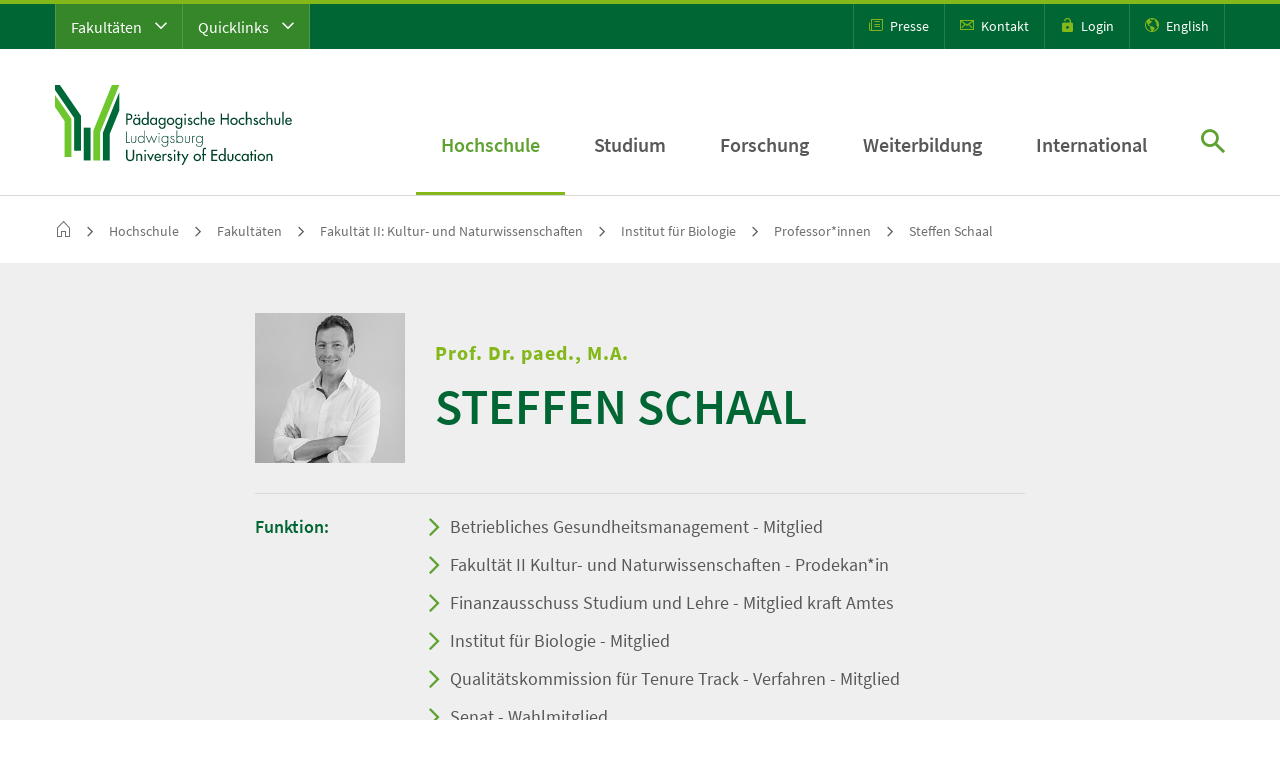

--- FILE ---
content_type: text/html; charset=utf-8
request_url: https://www.ph-ludwigsburg.de/fakultaet-2/institut-fuer-biologie/professorinnen/steffen-schaal
body_size: 19254
content:
<!DOCTYPE html> <html dir="ltr" lang="de-DE"> <head> <meta charset="utf-8"> <!--
	This website is powered by TYPO3 - inspiring people to share!
	TYPO3 is a free open source Content Management Framework initially created by Kasper Skaarhoj and licensed under GNU/GPL.
	TYPO3 is copyright 1998-2026 of Kasper Skaarhoj. Extensions are copyright of their respective owners.
	Information and contribution at https://typo3.org/
--> <title>Steffen Schaal | PH Ludwigsburg</title> <meta name="viewport" content="width=device-width, initial-scale=1"> <meta name="robots" content="index,follow"> <meta name="twitter:card" content="summary"> <meta name="revisit-after" content="10 days"> <link rel="stylesheet" type="text/css" href="/fileadmin/phlb/hochschule/einrichtungen/mit/Kuka-Tests/lageplan.css?1741186731" media="all"> <link rel="stylesheet" type="text/css" href="/fileadmin/phlb/hochschule/raumkonzepte/lageplan.css?1742978225" media="all"> <link rel="stylesheet" type="text/css" href="/dist/app.css?1750252572" media="all"> <link rel="stylesheet" type="text/css" href="/dist/print.css?1704796806" media="print"> <link rel="shortcut icon" href="/dist/favicons/favicon.ico"><link rel="icon" type="image/png" sizes="16x16" href="/dist/favicons/favicon-16x16.png"><link rel="icon" type="image/png" sizes="32x32" href="/dist/favicons/favicon-32x32.png"><link rel="icon" type="image/png" sizes="48x48" href="/dist/favicons/favicon-48x48.png"><link rel="manifest" href="/dist/favicons/manifest.json"><meta name="mobile-web-app-capable" content="yes"><meta name="theme-color" content="#fff"><meta name="application-name" content="P&auml;dagogische Hochschule Ludwigsburg"><link rel="apple-touch-icon" sizes="57x57" href="/dist/favicons/apple-touch-icon-57x57.png"><link rel="apple-touch-icon" sizes="60x60" href="/dist/favicons/apple-touch-icon-60x60.png"><link rel="apple-touch-icon" sizes="72x72" href="/dist/favicons/apple-touch-icon-72x72.png"><link rel="apple-touch-icon" sizes="76x76" href="/dist/favicons/apple-touch-icon-76x76.png"><link rel="apple-touch-icon" sizes="114x114" href="/dist/favicons/apple-touch-icon-114x114.png"><link rel="apple-touch-icon" sizes="120x120" href="/dist/favicons/apple-touch-icon-120x120.png"><link rel="apple-touch-icon" sizes="144x144" href="/dist/favicons/apple-touch-icon-144x144.png"><link rel="apple-touch-icon" sizes="152x152" href="/dist/favicons/apple-touch-icon-152x152.png"><link rel="apple-touch-icon" sizes="167x167" href="/dist/favicons/apple-touch-icon-167x167.png"><link rel="apple-touch-icon" sizes="180x180" href="/dist/favicons/apple-touch-icon-180x180.png"><link rel="apple-touch-icon" sizes="1024x1024" href="/dist/favicons/apple-touch-icon-1024x1024.png"><meta name="apple-mobile-web-app-capable" content="yes"><meta name="apple-mobile-web-app-status-bar-style" content="black-translucent"><meta name="apple-mobile-web-app-title" content="PHL"><link rel="apple-touch-startup-image" media="(device-width: 320px) and (device-height: 568px) and (-webkit-device-pixel-ratio: 2) and (orientation: portrait)" href="/dist/favicons/apple-touch-startup-image-640x1136.png"><link rel="apple-touch-startup-image" media="(device-width: 375px) and (device-height: 667px) and (-webkit-device-pixel-ratio: 2) and (orientation: portrait)" href="/dist/favicons/apple-touch-startup-image-750x1334.png"><link rel="apple-touch-startup-image" media="(device-width: 414px) and (device-height: 896px) and (-webkit-device-pixel-ratio: 2) and (orientation: portrait)" href="/dist/favicons/apple-touch-startup-image-828x1792.png"><link rel="apple-touch-startup-image" media="(device-width: 375px) and (device-height: 812px) and (-webkit-device-pixel-ratio: 3) and (orientation: portrait)" href="/dist/favicons/apple-touch-startup-image-1125x2436.png"><link rel="apple-touch-startup-image" media="(device-width: 414px) and (device-height: 736px) and (-webkit-device-pixel-ratio: 3) and (orientation: portrait)" href="/dist/favicons/apple-touch-startup-image-1242x2208.png"><link rel="apple-touch-startup-image" media="(device-width: 414px) and (device-height: 896px) and (-webkit-device-pixel-ratio: 3) and (orientation: portrait)" href="/dist/favicons/apple-touch-startup-image-1242x2688.png"><link rel="apple-touch-startup-image" media="(device-width: 768px) and (device-height: 1024px) and (-webkit-device-pixel-ratio: 2) and (orientation: portrait)" href="/dist/favicons/apple-touch-startup-image-1536x2048.png"><link rel="apple-touch-startup-image" media="(device-width: 834px) and (device-height: 1112px) and (-webkit-device-pixel-ratio: 2) and (orientation: portrait)" href="/dist/favicons/apple-touch-startup-image-1668x2224.png"><link rel="apple-touch-startup-image" media="(device-width: 834px) and (device-height: 1194px) and (-webkit-device-pixel-ratio: 2) and (orientation: portrait)" href="/dist/favicons/apple-touch-startup-image-1668x2388.png"><link rel="apple-touch-startup-image" media="(device-width: 1024px) and (device-height: 1366px) and (-webkit-device-pixel-ratio: 2) and (orientation: portrait)" href="/dist/favicons/apple-touch-startup-image-2048x2732.png"><link rel="apple-touch-startup-image" media="(device-width: 810px) and (device-height: 1080px) and (-webkit-device-pixel-ratio: 2) and (orientation: portrait)" href="/dist/favicons/apple-touch-startup-image-1620x2160.png"><link rel="apple-touch-startup-image" media="(device-width: 320px) and (device-height: 568px) and (-webkit-device-pixel-ratio: 2) and (orientation: landscape)" href="/dist/favicons/apple-touch-startup-image-1136x640.png"><link rel="apple-touch-startup-image" media="(device-width: 375px) and (device-height: 667px) and (-webkit-device-pixel-ratio: 2) and (orientation: landscape)" href="/dist/favicons/apple-touch-startup-image-1334x750.png"><link rel="apple-touch-startup-image" media="(device-width: 414px) and (device-height: 896px) and (-webkit-device-pixel-ratio: 2) and (orientation: landscape)" href="/dist/favicons/apple-touch-startup-image-1792x828.png"><link rel="apple-touch-startup-image" media="(device-width: 375px) and (device-height: 812px) and (-webkit-device-pixel-ratio: 3) and (orientation: landscape)" href="/dist/favicons/apple-touch-startup-image-2436x1125.png"><link rel="apple-touch-startup-image" media="(device-width: 414px) and (device-height: 736px) and (-webkit-device-pixel-ratio: 3) and (orientation: landscape)" href="/dist/favicons/apple-touch-startup-image-2208x1242.png"><link rel="apple-touch-startup-image" media="(device-width: 414px) and (device-height: 896px) and (-webkit-device-pixel-ratio: 3) and (orientation: landscape)" href="/dist/favicons/apple-touch-startup-image-2688x1242.png"><link rel="apple-touch-startup-image" media="(device-width: 768px) and (device-height: 1024px) and (-webkit-device-pixel-ratio: 2) and (orientation: landscape)" href="/dist/favicons/apple-touch-startup-image-2048x1536.png"><link rel="apple-touch-startup-image" media="(device-width: 834px) and (device-height: 1112px) and (-webkit-device-pixel-ratio: 2) and (orientation: landscape)" href="/dist/favicons/apple-touch-startup-image-2224x1668.png"><link rel="apple-touch-startup-image" media="(device-width: 834px) and (device-height: 1194px) and (-webkit-device-pixel-ratio: 2) and (orientation: landscape)" href="/dist/favicons/apple-touch-startup-image-2388x1668.png"><link rel="apple-touch-startup-image" media="(device-width: 1024px) and (device-height: 1366px) and (-webkit-device-pixel-ratio: 2) and (orientation: landscape)" href="/dist/favicons/apple-touch-startup-image-2732x2048.png"><link rel="apple-touch-startup-image" media="(device-width: 810px) and (device-height: 1080px) and (-webkit-device-pixel-ratio: 2) and (orientation: landscape)" href="/dist/favicons/apple-touch-startup-image-2160x1620.png"><link rel="icon" type="image/png" sizes="228x228" href="/dist/favicons/coast-228x228.png"><meta name="msapplication-TileColor" content="#fff"><meta name="msapplication-TileImage" content="/dist/favicons/mstile-144x144.png"><meta name="msapplication-config" content="/dist/favicons/browserconfig.xml"><link rel="yandex-tableau-widget" href="/dist/favicons/yandex-browser-manifest.json"> <link rel="canonical" href="https://www.ph-ludwigsburg.de/fakultaet-2/institut-fuer-biologie/professorinnen/steffen-schaal"> </head> <body class="__preload_transitions"> <div class="phl-site-jumpmarks" id="page-jumpmarks"> <a tabindex="1" href="#phl_wrapper__content">Zum Seiteninhalt springen</a> </div> <div class="phl-wrapper"> <div class="phl_wrapper__header" id="phl_wrapper__header"> <div class="phl_wrapper__header__search"> <a class="searchOverlay__close" href="javascript:;" title="schlie&szlig;en"><span class="icon-close"></span></a> <div class="inner_wrapper"> <div class="title text-center mb-5">Suche</div> <form action="/suche" method="get"> <div class="input-group"> <input name="tx_kesearch_pi1[sword]" type="text" class="form-control" placeholder="Suchbegriff&hellip;" aria-label="Suchvorgang starten" aria-describedby="desktop_search_submit"> <button class="btn btn-outline-secondary no--icon" type="submit" id="desktop_search_submit"><span class="icon-search"></span></button> </div> </form> </div> </div> <div class="phl_wrapper__header__meta d-none d-xl-block"> <div class="container"> <div class="row"> <div class="col-6"> <div class="phl_wrapper__header__meta__shortcuts"> <nav class="navMOpener"> <ul class="navMOpener__list clearfix"> <li class="navMOpener__list__item"> <a class="navMOpener__list__item__link" id="toggleMetaFaculties" href="javascript:;" title="Fakult&auml;ten"> Fakult&auml;ten <span class="icon-chevron-down"></span> </a> <div class="shortcutOverlay"> <div class="shortcutOverlay__faculties"> <div class="container"> <div class="row"> <div class="col-12 position-relative"> <a class="shortcutOverlay__close" href="javascript:;" title="schlie&szlig;en"><span class="icon-close"></span></a> </div> </div> <div class="row"> <div class="col-12 col-xl-4"> <div class="shortcutOverlay__faculties__block"> <nav class="metanav"> <ul class="metanav__list"> <li class="metanav__list__item " data-page-uid="339"> <div class="shortcutOverlay__faculties__block__title">Fakult&auml;t I</div> <a href="/fakultaet-1" target="_self" class="metanav__list__item__link"> Erziehungs- und Gesellschaftswissenschaften </a> </li> <li class="metanav__list__item " data-page-uid="14"> <a href="/fakultaet-1/institut-fuer-bildungsmanagement" target="_self" class="metanav__list__item__link"> Institut f&uuml;r Bildungsmanagement </a> </li> <li class="metanav__list__item " data-page-uid="337"> <a href="/fakultaet-1/institut-fuer-erziehungswissenschaft" target="_self" class="metanav__list__item__link"> Institut f&uuml;r Erziehungswissenschaft </a> </li> <li class="metanav__list__item " data-page-uid="5702"> <a href="/fakultaet-1/institut-fuer-oekonomische-bildung" target="_self" class="metanav__list__item__link"> Institut f&uuml;r &Ouml;konomische Bildung </a> </li> <li class="metanav__list__item " data-page-uid="338"> <a href="/fakultaet-1/institut-fuer-philosophie" target="_self" class="metanav__list__item__link"> Institut f&uuml;r Philosophie </a> </li> <li class="metanav__list__item " data-page-uid="340"> <a href="/fakultaet-1/institut-fuer-psychologie" target="_self" class="metanav__list__item__link"> Institut f&uuml;r Psychologie </a> </li> <li class="metanav__list__item " data-page-uid="341"> <a href="/fakultaet-1/institut-fuer-sozialwissenschaften" target="_self" class="metanav__list__item__link"> Institut f&uuml;r Sozialwissenschaften </a> </li> <li class="metanav__list__item " data-page-uid="342"> <a href="/fakultaet-1/institut-fuer-theologie" target="_self" class="metanav__list__item__link"> Institut f&uuml;r Theologie </a> </li> </ul> </nav> </div> </div> <div class="col-12 col-xl-4"> <div class="shortcutOverlay__faculties__block"> <nav class="metanav"> <ul class="metanav__list"> <li class="metanav__list__item " data-page-uid="343"> <div class="shortcutOverlay__faculties__block__title">Fakult&auml;t II</div> <a href="/fakultaet-2" target="_self" class="metanav__list__item__link"> Kultur- und Naturwissenschaften </a> </li> <li class="metanav__list__item " data-page-uid="344"> <a href="/fakultaet-2/institut-fuer-biologie" target="_self" class="metanav__list__item__link"> Institut f&uuml;r Biologie </a> </li> <li class="metanav__list__item " data-page-uid="345"> <a href="/fakultaet-2/institut-fuer-chemie-physik-und-technik" target="_self" class="metanav__list__item__link"> Institut f&uuml;r Chemie, Physik und Technik </a> </li> <li class="metanav__list__item " data-page-uid="346"> <a href="/fakultaet-2/institut-fuer-deutsche-sprache-und-literatur" target="_self" class="metanav__list__item__link"> Institut f&uuml;r deutsche Sprache und Literatur </a> </li> <li class="metanav__list__item " data-page-uid="347"> <a href="/fakultaet-2/institut-fuer-englisch" target="_self" class="metanav__list__item__link"> Institut f&uuml;r Englisch </a> </li> <li class="metanav__list__item " data-page-uid="348"> <a href="/fakultaet-2/institut-fuer-franzoesisch" target="_self" class="metanav__list__item__link"> Institut f&uuml;r Franz&ouml;sisch </a> </li> <li class="metanav__list__item " data-page-uid="6241"> <a href="/fakultaet-2/institut-fuer-informatik" target="_self" class="metanav__list__item__link"> Institut f&uuml;r Informatik </a> </li> <li class="metanav__list__item " data-page-uid="349"> <a href="/fakultaet-2/institut-fuer-kulturmanagement" target="_self" class="metanav__list__item__link"> Institut f&uuml;r Kulturmanagement </a> </li> <li class="metanav__list__item " data-page-uid="350"> <a href="/fakultaet-2/institut-fuer-kunst-musik-und-sport" target="_self" class="metanav__list__item__link"> Institut f&uuml;r Kunst, Musik und Sport </a> </li> <li class="metanav__list__item " data-page-uid="6244"> <a href="/fakultaet-2/institute-fuer-mathematik" target="_self" class="metanav__list__item__link"> Institute f&uuml;r Mathematik </a> </li> </ul> </nav> </div> </div> <div class="col-12 col-xl-4"> <div class="shortcutOverlay__faculties__block"> <nav class="metanav"> <ul class="metanav__list"> <li class="metanav__list__item " data-page-uid="4145"> <div class="shortcutOverlay__faculties__block__title">Fakult&auml;t III</div> <a href="/hochschule/fakultaeten/fakultaet-3" target="_self" class="metanav__list__item__link"> Teilhabewissenschaften </a> </li> <li class="metanav__list__item " data-page-uid="4148"> <a href="/hochschule/fakultaeten/fakultaet-3/institut-i-allgemeine-sonderpaedagogik" target="_self" class="metanav__list__item__link"> Institut f&uuml;r allgemeine Sonderp&auml;dagogik </a> </li> <li class="metanav__list__item " data-page-uid="4150"> <a href="/hochschule/fakultaeten/fakultaet-3/institut-ii-sonderpaedagogische-foerderschwerpunkte" target="_self" class="metanav__list__item__link"> Institut f&uuml;r sonderp&auml;d. F&ouml;rderschwerpunkte </a> </li> </ul> </nav> </div> </div> </div> </div> </div> </div> </li> <li class="navMOpener__list__item"> <a class="navMOpener__list__item__link" href="javascript:;" id="toggleMetaQuicklinks" title="Quicklinks">Quicklinks <span class="icon-chevron-down"></span></a> <div class="shortcutOverlay"> <div class="shortcutOverlay__quicklinks"> <div class="container"> <div class="row"> <div class="col-12 position-relative"> <a class="shortcutOverlay__close" href="javascript:;" title="schlie&szlig;en"><span class="icon-close"></span></a> </div> </div> <div class="row"> <div class="col-12"> <div class="shortcutOverlay__quicklinks__block__title">Quicklinks</div> </div> </div> <div class="row"> <div class="col-12 col-xl-4"> <div class="shortcutOverlay__facilities__block"> <nav class="metanav"> <ul class="metanav__list"> <li class="metanav__list__item " data-page-uid="6445"> <a href="https://www.ph-ludwigsburg.de/studium/studienangebot" target="_blank" class="metanav__list__item__link"> Studienangebot </a> </li> <li class="metanav__list__item " data-page-uid="6903"> <a href="https://www.ph-ludwigsburg.de/studium/beratung-und-information" target="_blank" class="metanav__list__item__link"> Studienberatung </a> </li> <li class="metanav__list__item " data-page-uid="1014"> <a href="https://media.ph-ludwigsburg.de/downloadzentrum" target="_blank" class="metanav__list__item__link"> Downloadzentrum </a> </li> <li class="metanav__list__item " data-page-uid="194"> <a href="https://moodle.ph-ludwigsburg.de/" target="_blank" class="metanav__list__item__link"> Moodle </a> </li> <li class="metanav__list__item " data-page-uid="7453"> <a href="https://campus.ph-ludwigsburg.de/qisserver/pages/cs/sys/portal/hisinoneStartPage.faces" target="_blank" class="metanav__list__item__link"> eCampus </a> </li> <li class="metanav__list__item " data-page-uid="1015"> <a href="/suche/personenverzeichnis" target="_blank" class="metanav__list__item__link"> Personenverzeichnis </a> </li> <li class="metanav__list__item " data-page-uid="4927"> <a href="/studium/studienorganisation/semestertermine" target="_self" class="metanav__list__item__link"> Semestertermine </a> </li> <li class="metanav__list__item " data-page-uid="7871"> <a href="https://www.ph-ludwigsburg.de/termine" target="_blank" class="metanav__list__item__link"> Veranstaltungskalender </a> </li> <li class="metanav__list__item " data-page-uid="195"> <a href="https://rds.ibs-bw.de/phlb/opac/" target="_blank" class="metanav__list__item__link"> Literaturrecherche (OPAC plus) </a> </li> <li class="metanav__list__item " data-page-uid="193"> <a href="https://lsf.ph-ludwigsburg.de/" target="_blank" class="metanav__list__item__link"> Vorlesungsverzeichnis (LSF) </a> </li> <li class="metanav__list__item " data-page-uid="1024"> <a href="https://forschung.ph-ludwigsburg.de/" target="_blank" class="metanav__list__item__link"> Forschungsdatenbank </a> </li> </ul> </nav> </div> </div> <div class="col-12 col-xl-4"> <div class="shortcutOverlay__facilities__block"> <nav class="metanav"> <ul class="metanav__list"> <li class="metanav__list__item " data-page-uid="356"> <a href="/studium/studierende" target="_self" class="metanav__list__item__link"> Informationen f&uuml;r Studierende </a> </li> <li class="metanav__list__item " data-page-uid="4156"> <a href="/studium/studieninteressierte" target="_self" class="metanav__list__item__link"> Informationen f&uuml;r Studieninteressierte </a> </li> <li class="metanav__list__item " data-page-uid="264"> <a href="/informationen-fuer-beschaeftigte" target="_self" class="metanav__list__item__link"> Informationen f&uuml;r Besch&auml;ftigte </a> </li> <li class="metanav__list__item " data-page-uid="358"> <a href="/hochschule/verwaltung/personalangelegenheiten/stellenangebote" target="_self" class="metanav__list__item__link"> Informationen f&uuml;r Stellensuchende </a> </li> </ul> </nav> </div> </div> <div class="col-12 col-xl-4"> <div class="shortcutOverlay__facilities__block"> <nav class="metanav"> <ul class="metanav__list"> <li class="metanav__list__item " data-page-uid="3108"> <a href="/hochschule/einrichtungen" target="_self" class="metanav__list__item__link"> Einrichtungen der PH </a> </li> <li class="metanav__list__item " data-page-uid="336"> <a href="https://www.pse-stuttgart-ludwigsburg.de/" target="_blank" class="metanav__list__item__link"> Professional School of Education Stuttgart Ludwigsburg (PSE) </a> </li> <li class="metanav__list__item " data-page-uid="1021"> <a href="https://www.graduiertenakademie.de/" target="_blank" class="metanav__list__item__link"> Graduiertenakademie </a> </li> <li class="metanav__list__item " data-page-uid="1022"> <a href="https://www.ph-ludwigsburg.de/weiterbildung/arbeitsstelle-hochschuldidaktik" target="_blank" class="metanav__list__item__link"> Arbeitsstelle Hochschuldidaktik </a> </li> <li class="metanav__list__item " data-page-uid="1023"> <a href="https://www.ph-ludwigsburg.de/eu_forsch" target="_blank" class="metanav__list__item__link"> EU Forschungsreferat </a> </li> </ul> </nav> </div> </div> </div> </div> </div> </div> </li> </ul> </nav> </div> </div> <div class="col-6"> <div class="phl_wrapper__header__meta__iconmenu"> <ul> <li><a href="/hochschule/zentrale-ansprechpartnerinnen/hochschulkommunikation" title="Presse"><span class="icon-press"></span> Presse</a></li> <li><a href="/kontakt" title="Kontakt"><span class="icon-mail"></span> Kontakt</a></li> <li><a href="/login" title="Login"><span class="icon-login"></span> Login</a></li> <li><a href="https://www.ph-ludwigsburg.de/en/" title="English"><span class="icon-language"></span> English</a></li> </ul> </div> </div> </div> </div> </div> <div class="phl_wrapper__header__main"> <div class="container"> <div class="row"> <div class="col-12"> <div class="phl_wrapper__header__main__wrapper"> <div class="phl_wrapper__header__main__wrapper__logo"> <a href="/" class="logo" title="Zur Startseite: P&auml;dagogische Hochschule Ludwigsburg"> <img src="/dist/images/logos/Logo-PH_Ludwigsburg.svg" title="P&auml;dagogische Hochschule Ludwigsburg" alt="Logo P&auml;dagogische Hochschule Ludwigsburg"> </a> </div> <div class="phl_wrapper__header__main__wrapper__navigation d-none d-xl-block"> <nav class="dnav"> <ul class="dnav__list"> <li class="dnav__list__item active" data-page-uid="29"> <a href="/hochschule" target="_self" class="dnav__list__item__link sub active "> Hochschule </a> <div class="dnav-overlay"> <div class="container"> <div class="row"> <div class="col-12"> <div class="dnav-overlay__wrapper"> <a href="javascript:;" class="close-menu"><span class="icon-close"></span></a> <button type="button" class="btn level-back no--icon"><span class="icon-chevron-l"></span> Ebene zur&uuml;ck</button> <div class="dnav-overlay__wrapper__stage"> <div class="menu__wrapper"> <ul class="dnav-overlay__list" data-level="2" style="left:0"> <li class="" data-page-uid="29"> <a href="/hochschule" target="_self" class="active">Hochschule <span class="icon-chevron-r"></span></a> </li> <li class="" data-page-uid="4204"> <a href="/aktuelles" target="_self" class="">Aktuelles</a> </li> <li class="" data-page-uid="7884"> <a href="/termine" target="_self" class="">Veranstaltungskalender</a> </li> <li class="" data-page-uid="46"> <a href="/hochschule/profil" target="_self" class="">Profil</a> <a href="javascript:;" class="sub-opener"><span class="icon-chevron-r"></span></a> <ul class="dnav-overlay__list dnav-overlay__list-sub" data-level="3"> <li class="" data-page-uid="46"> <a href="/hochschule/profil" target="_self" class="">Profil <span class="icon-chevron-r"></span></a> </li> <li class="" data-page-uid="1958"> <a href="/hochschule/profil/leitbild-der-ph-ludwigsburg" target="_self" class="">Leitbild der PH Ludwigsburg</a> </li> <li class="" data-page-uid="2130"> <a href="/hochschule/profil/daten-und-fakten" target="_self" class="">Daten und Fakten</a> </li> <li class="" data-page-uid="6013"> <a href="/hochschule/profil/strategiepapiere-der-hochschule" target="_self" class="">Strategiepapiere der Hochschule</a> </li> <li class="" data-page-uid="533"> <a href="/hochschule/profil/organigramm" target="_self" class="">Organigramm</a> </li> <li class="" data-page-uid="1470"> <a href="/hochschule/profil/alumninetzwerk" target="_self" class="">Alumninetzwerk</a> </li> <li class="" data-page-uid="4898"> <a href="/hochschule/profil/ehrungen" target="_self" class="">Ehrungen</a> </li> <li class="" data-page-uid="6161"> <a href="/hochschule/profil/foerderer-freunde" target="_self" class="">F&ouml;rderer + Freunde</a> </li> <li class="" data-page-uid="2243"> <a href="/hochschule/profil/preise-auszeichnungen" target="_self" class="">Preise + Auszeichnungen</a> </li> <li class="" data-page-uid="1475"> <a href="/hochschule/profil/publikationen-der-ph-ludwigsburg" target="_self" class="">Publikationen der PH Ludwigsburg</a> </li> </ul> </li> <li class="" data-page-uid="47"> <a href="/hochschule/zentrale-gremien-und-leitung" target="_self" class="">Zentrale Gremien und Leitung</a> <a href="javascript:;" class="sub-opener"><span class="icon-chevron-r"></span></a> <ul class="dnav-overlay__list dnav-overlay__list-sub" data-level="3"> <li class="" data-page-uid="47"> <a href="/hochschule/zentrale-gremien-und-leitung" target="_self" class="">Zentrale Gremien und Leitung <span class="icon-chevron-r"></span></a> </li> <li class="" data-page-uid="48"> <a href="/hochschule/zentrale-gremien-und-leitung/rektorat" target="_self" class="">Rektorat</a> </li> <li class="" data-page-uid="49"> <a href="/hochschule/zentrale-gremien-und-leitung/hochschulrat" target="_self" class="">Hochschulrat</a> </li> <li class="" data-page-uid="50"> <a href="/hochschule/zentrale-gremien-und-leitung/senat" target="_self" class="">Senat</a> </li> <li class="" data-page-uid="4461"> <a href="/hochschule/zentrale-gremien-und-leitung/jahresberichte" target="_self" class="">Jahresberichte</a> </li> </ul> </li> <li class="active" data-page-uid="60"> <a href="/hochschule/fakultaeten" target="_self" class="active">Fakult&auml;ten</a> <a href="javascript:;" class="sub-opener"><span class="icon-chevron-r"></span></a> <ul class="dnav-overlay__list dnav-overlay__list-sub" data-level="3"> <li class="" data-page-uid="60"> <a href="/hochschule/fakultaeten" target="_self" class="active">Fakult&auml;ten <span class="icon-chevron-r"></span></a> </li> <li class="" data-page-uid="105"> <a href="/fakultaet-1" target="_self" class="">Fakult&auml;t I: Erziehungs- und Gesellschaftswissenschaften</a> </li> <li class="active" data-page-uid="104"> <a href="/fakultaet-2" target="_self" class="active">Fakult&auml;t II: Kultur- und Naturwissenschaften</a> </li> <li class="" data-page-uid="106"> <a href="/hochschule/fakultaeten/fakultaet-3" target="_self" class="">Fakult&auml;t III: Teilhabewissenschaften</a> </li> </ul> </li> <li class="" data-page-uid="52"> <a href="/hochschule/verwaltung" target="_self" class="">Verwaltung</a> <a href="javascript:;" class="sub-opener"><span class="icon-chevron-r"></span></a> <ul class="dnav-overlay__list dnav-overlay__list-sub" data-level="3"> <li class="" data-page-uid="52"> <a href="/hochschule/verwaltung" target="_self" class="">Verwaltung <span class="icon-chevron-r"></span></a> </li> <li class="" data-page-uid="153"> <a href="/hochschule/verwaltung/finanzen" target="_self" class="">Finanzen</a> </li> <li class="" data-page-uid="152"> <a href="/hochschule/verwaltung/personalangelegenheiten" target="_self" class="">Personalangelegenheiten</a> </li> <li class="" data-page-uid="151"> <a href="/studium/pruefungen/kontakt" target="_self" class="">Pr&uuml;fungsangelegenheiten</a> </li> <li class="" data-page-uid="150"> <a href="/studium/beratung-und-information/studienabteilung" target="_self" class="">Studienabteilung</a> </li> <li class="" data-page-uid="154"> <a href="/hochschule/verwaltung/technischer-dienst" target="_self" class="">Technischer Dienst</a> </li> </ul> </li> <li class="" data-page-uid="59"> <a href="/hochschule/einrichtungen" target="_self" class="">Einrichtungen</a> <a href="javascript:;" class="sub-opener"><span class="icon-chevron-r"></span></a> <ul class="dnav-overlay__list dnav-overlay__list-sub" data-level="3"> <li class="" data-page-uid="59"> <a href="/hochschule/einrichtungen" target="_self" class="">Einrichtungen <span class="icon-chevron-r"></span></a> </li> <li class="" data-page-uid="99"> <a href="/hochschule/einrichtungen/hochschulbibliothek" target="_self" class="">Hochschulbibliothek</a> </li> <li class="" data-page-uid="98"> <a href="/hochschule/einrichtungen/mit" target="_self" class="">Zentrum f&uuml;r Medien und Informationstechnologie (MIT)</a> </li> <li class="" data-page-uid="163"> <a href="/hochschule/einrichtungen/btz" target="_self" class="">Bild- und Theaterzentrum (BTZ)</a> </li> <li class="" data-page-uid="164"> <a href="/hochschule/einrichtungen/didaktische-sammlungen" target="_self" class="">Didaktische Sammlungen</a> </li> <li class="" data-page-uid="1542"> <a href="/forbi" target="_self" class="">ForBi</a> </li> <li class="" data-page-uid="1921"> <a href="https://www.ph-ludwigsburg.de/en/international/landingpage-international" target="_blank" class="">International Office</a> </li> <li class="" data-page-uid="165"> <a href="/hochschule/einrichtungen/kombi" target="_self" class="">Kompetenzzentrum f&uuml;r Bildungsberatung (KomBi)</a> </li> <li class="" data-page-uid="5611"> <a href="/hochschule/einrichtungen/makerspace" target="_self" class="">Makerspace</a> </li> <li class="" data-page-uid="5349"> <a href="/hochschule/einrichtungen/professional-school-of-education-stuttgart-ludwigsburg-pse" target="_self" class="">Professional School of Education Stuttgart - Ludwigsburg (PSE)</a> </li> <li class="" data-page-uid="285"> <a href="/hochschule/einrichtungen/sprachdidaktisches-zentrum" target="_self" class="">Sprachdidaktisches Zentrum</a> </li> <li class="" data-page-uid="7445"> <a href="/hochschule/einrichtungen/lift-ludwigsburger-interdisziplinaeres-zentrum-fuer-forschung-und-transfer" target="_self" class="">LIFT - Ludwigsburger interdisziplin&auml;res Zentrum f&uuml;r Forschung und Transfer</a> </li> <li class="" data-page-uid="1543"> <a href="/hochschule/einrichtungen/zentrum-fuer-literaturdidaktik-zeld" target="_self" class="">Zentrum f&uuml;r Literaturdidaktik (ZeLd)</a> </li> <li class="" data-page-uid="168"> <a href="/weiterbildung/zentrum-wissenschaftliche-weiterbildung" target="_self" class="">Zentrum f&uuml;r wissenschaftliche Weiterbildung</a> </li> </ul> </li> <li class="" data-page-uid="215"> <a href="/hochschule/zentrale-ansprechpartnerinnen" target="_self" class="">Zentrale Ansprechpartner*innen</a> <a href="javascript:;" class="sub-opener"><span class="icon-chevron-r"></span></a> <ul class="dnav-overlay__list dnav-overlay__list-sub" data-level="3"> <li class="" data-page-uid="215"> <a href="/hochschule/zentrale-ansprechpartnerinnen" target="_self" class="">Zentrale Ansprechpartner*innen <span class="icon-chevron-r"></span></a> </li> <li class="" data-page-uid="1584"> <a href="/hochschule/zentrale-ansprechpartnerinnen/alumninetzwerk" target="_self" class="">Alumninetzwerk</a> </li> <li class="" data-page-uid="172"> <a href="/hochschule/zentrale-ansprechpartnerinnen/beratung-fuer-behinderte-und-chronisch-erkrankte" target="_self" class="">Beratung f&uuml;r Behinderte und chronisch Erkrankte</a> </li> <li class="" data-page-uid="54"> <a href="/hochschule/zentrale-ansprechpartnerinnen/campusmanagement" target="_self" class="">Campusmanagement</a> </li> <li class="" data-page-uid="170"> <a href="/hochschule/zentrale-ansprechpartnerinnen/datenschutz-und-informationssicherheit" target="_self" class="">Datenschutz und Informationssicherheit</a> </li> <li class="" data-page-uid="7823"> <a href="/hochschule/zentrale-ansprechpartnerinnen/digital-learning-center" target="_self" class="">Digital Learning Center</a> </li> <li class="" data-page-uid="173"> <a href="/hochschule/zentrale-ansprechpartnerinnen/gleichstellung" target="_self" class="">Gleichstellung</a> </li> <li class="" data-page-uid="57"> <a href="/hochschule/zentrale-ansprechpartnerinnen/green-office" target="_self" class="">Green Office</a> </li> <li class="" data-page-uid="100"> <a href="/hochschule/zentrale-ansprechpartnerinnen/hochschulkommunikation" target="_self" class="">Hochschulkommunikation</a> </li> <li class="" data-page-uid="61"> <a href="/hochschule/zentrale-ansprechpartnerinnen/personalrat" target="_self" class="">Personalrat</a> </li> <li class="" data-page-uid="260"> <a href="/hochschule/zentrale-ansprechpartnerinnen/qualitaetsmanagement" target="_self" class="">Qualit&auml;tsmanagement</a> </li> <li class="" data-page-uid="262"> <a href="/hochschule/zentrale-ansprechpartnerinnen/sicherheitsbeauftragte" target="_self" class="">Sicherheitsbeauftragte</a> </li> <li class="" data-page-uid="261"> <a href="/hochschule/zentrale-ansprechpartnerinnen/strahlenschutz" target="_self" class="">Strahlenschutz</a> </li> <li class="" data-page-uid="506"> <a href="/hochschule/zentrale-ansprechpartnerinnen/verfasste-studierendenschaft" target="_self" class="">Verfasste Studierendenschaft</a> </li> </ul> </li> <li class="" data-page-uid="167"> <a href="/hochschule/campusleben" target="_self" class="">Campusleben</a> <a href="javascript:;" class="sub-opener"><span class="icon-chevron-r"></span></a> <ul class="dnav-overlay__list dnav-overlay__list-sub" data-level="3"> <li class="" data-page-uid="167"> <a href="/hochschule/campusleben" target="_self" class="">Campusleben <span class="icon-chevron-r"></span></a> </li> <li class="" data-page-uid="335"> <a href="/hochschule/campusleben/allgemeiner-hochschulsport" target="_self" class="">Allgemeiner Hochschulsport</a> </li> <li class="" data-page-uid="5927"> <a href="/hochschule/campusleben/absolventenfeier" target="_self" class="">Absolventenfeier</a> </li> <li class="" data-page-uid="489"> <a href="/hochschule/campusleben/hochschultheater" target="_self" class="">Hochschultheater</a> </li> <li class="" data-page-uid="4961"> <a href="/hochschule/campusleben/kinderuni-ludwigsburg" target="_self" class="">Kinderuni Ludwigsburg</a> </li> <li class="" data-page-uid="488"> <a href="/hochschule/campusleben/literatur-cafe" target="_self" class="">Literatur-Caf&eacute;</a> </li> <li class="" data-page-uid="5002"> <a href="/hochschule/campusleben/lernfestival" target="_self" class="">Lernfestival</a> </li> </ul> </li> <li class="" data-page-uid="7271"> <a href="/hochschule/bauinformation" target="_self" class="">Bauinformation</a> <a href="javascript:;" class="sub-opener"><span class="icon-chevron-r"></span></a> <ul class="dnav-overlay__list dnav-overlay__list-sub" data-level="3"> <li class="" data-page-uid="7271"> <a href="/hochschule/bauinformation" target="_self" class="">Bauinformation <span class="icon-chevron-r"></span></a> </li> <li class="" data-page-uid="3513"> <a href="/hochschule/bauinformation/alte-sporthalle" target="_self" class="">Alte Sporthalle</a> </li> <li class="" data-page-uid="8216"> <a href="/hochschule/bauinformation/verfuegungsgebaeude" target="_self" class="">Verf&uuml;gungsgeb&auml;ude</a> </li> </ul> </li> <li class="" data-page-uid="7809"> <a href="/hochschule/raumkonzepte" target="_self" class="">Raumkonzepte</a> </li> <li class="" data-page-uid="5649"> <a href="/hochschule/weltoffene-hochschule" target="_self" class="">Weltoffene Hochschule</a> <a href="javascript:;" class="sub-opener"><span class="icon-chevron-r"></span></a> <ul class="dnav-overlay__list dnav-overlay__list-sub" data-level="3"> <li class="" data-page-uid="5649"> <a href="/hochschule/weltoffene-hochschule" target="_self" class="">Weltoffene Hochschule <span class="icon-chevron-r"></span></a> </li> <li class="" data-page-uid="5626"> <a href="/hochschule/weltoffene-hochschule/hilfsangebote-ukraine-offers-of-help-for-ukraine" target="_self" class="">Hilfsangebote Ukraine / Offers of help for Ukraine</a> </li> <li class="" data-page-uid="5840"> <a href="/hochschule/weltoffene-hochschule/forum-migration" target="_self" class="">Forum Migration</a> </li> <li class="" data-page-uid="6296"> <a href="/hochschule/weltoffene-hochschule/hilfe-fuer-chernivtsi" target="_self" class="">Hilfe f&uuml;r Chernivtsi</a> </li> </ul> </li> <li class="" data-page-uid="6967"> <a href="/hochschule/hochschule-fuer-alle" target="_self" class="">Hochschule f&uuml;r alle</a> <a href="javascript:;" class="sub-opener"><span class="icon-chevron-r"></span></a> <ul class="dnav-overlay__list dnav-overlay__list-sub" data-level="3"> <li class="" data-page-uid="6967"> <a href="/hochschule/hochschule-fuer-alle" target="_self" class="">Hochschule f&uuml;r alle <span class="icon-chevron-r"></span></a> </li> <li class="" data-page-uid="8536"> <a href="/hochschule/hochschule-fuer-alle/angebote-fuer-kinder-und-jugendliche" target="_self" class="">Kinder und Jugendliche</a> </li> <li class="" data-page-uid="8537"> <a href="/hochschule/hochschule-fuer-alle/angebote-fuer-lehrkraefte-und-schulen" target="_self" class="">Lehrkr&auml;fte und Schulen</a> </li> <li class="" data-page-uid="8533"> <a href="/weiterbildung/wb-angebote/gasthoererinnen" target="_self" class="">Gasth&ouml;rer*innen</a> </li> <li class="" data-page-uid="8534"> <a href="/weiterbildung" target="_self" class="">Wissenschaftliche Weiterbildung</a> </li> <li class="" data-page-uid="8535"> <a href="/termine" target="_self" class="">Weitere &ouml;ffentliche Veranstaltungen f&uuml;r alle</a> </li> </ul> </li> <li class="" data-page-uid="8463"> <a href="/hochschule/paedagogisches-reflektieren" target="_self" class="">P&auml;dagogisches Reflektieren</a> <a href="javascript:;" class="sub-opener"><span class="icon-chevron-r"></span></a> <ul class="dnav-overlay__list dnav-overlay__list-sub" data-level="3"> <li class="" data-page-uid="8463"> <a href="/hochschule/paedagogisches-reflektieren" target="_self" class="">P&auml;dagogisches Reflektieren <span class="icon-chevron-r"></span></a> </li> <li class="" data-page-uid="8414"> <a href="/hochschule/paedagogisches-reflektieren/das-projekt" target="_self" class="">Das Projekt</a> </li> <li class="" data-page-uid="8415"> <a href="/hochschule/paedagogisches-reflektieren/projektstruktur-unsere-arbeitspakete-ap-im-ueberblick" target="_self" class="">Projektstruktur: Unsere Arbeitspakete (AP) im &Uuml;berblick</a> </li> <li class="" data-page-uid="8416"> <a href="/hochschule/paedagogisches-reflektieren/mitmachen-angebote" target="_self" class="">Mitmachen &amp; Angebote</a> </li> <li class="" data-page-uid="8417"> <a href="/hochschule/paedagogisches-reflektieren/team-kontakt" target="_self" class="">Team &amp; Kontakt</a> </li> </ul> </li> </ul> </div> </div> </div> </div> </div> </div> </div> </li> <li class="dnav__list__item" data-page-uid="30"> <a href="/studium" target="_self" class="dnav__list__item__link sub "> Studium </a> <div class="dnav-overlay"> <div class="container"> <div class="row"> <div class="col-12"> <div class="dnav-overlay__wrapper"> <a href="javascript:;" class="close-menu"><span class="icon-close"></span></a> <button type="button" class="btn level-back no--icon"><span class="icon-chevron-l"></span> Ebene zur&uuml;ck</button> <div class="dnav-overlay__wrapper__stage"> <div class="menu__wrapper"> <ul class="dnav-overlay__list" data-level="2" style="left:0"> <li class="" data-page-uid="30"> <a href="/studium" target="_self" class="">Studium <span class="icon-chevron-r"></span></a> </li> <li class="" data-page-uid="3489"> <a href="/studium/aktuelles" target="_self" class="">Aktuelles</a> </li> <li class="" data-page-uid="1478"> <a href="/studium/beratung-und-information" target="_self" class="">Beratung und Information</a> </li> <li class="" data-page-uid="3012"> <a href="/studium/bewerbungsportal" target="_self" class="">Bewerbungsportal</a> </li> <li class="" data-page-uid="3640"> <a href="/studium/studienangebot" target="_self" class="">Studienangebot</a> </li> <li class="" data-page-uid="968"> <a href="/studium/studieninteressierte" target="_self" class="">Studieninteressierte</a> <a href="javascript:;" class="sub-opener"><span class="icon-chevron-r"></span></a> <ul class="dnav-overlay__list dnav-overlay__list-sub" data-level="3"> <li class="" data-page-uid="968"> <a href="/studium/studieninteressierte" target="_self" class="">Studieninteressierte <span class="icon-chevron-r"></span></a> </li> <li class="" data-page-uid="8499"> <a href="/studium/studienangebot" target="_self" class="">Studienangebot</a> </li> <li class="" data-page-uid="8500"> <a href="/studium/studienorganisation/semestertermine" target="_self" class="">Termine und Fristen</a> </li> <li class="" data-page-uid="6834"> <a href="/studium/studieninteressierte/studienorientierung-und-entscheidung" target="_self" class="">Studienorientierung und -entscheidung</a> </li> <li class="" data-page-uid="8501"> <a href="/studium/bewerbungsportal" target="_self" class="">Bewerbung, Zulassung und Einschreibung</a> </li> <li class="" data-page-uid="7083"> <a href="/studium/studieninteressierte/finanzierung-und-wohnen" target="_self" class="">Finanzierung und Wohnen</a> </li> <li class="" data-page-uid="8502"> <a href="/hochschule/campusleben" target="_self" class="">Campusleben</a> </li> </ul> </li> <li class="" data-page-uid="3806"> <a href="/studium/erstsemester" target="_self" class="">Erstsemester</a> <a href="javascript:;" class="sub-opener"><span class="icon-chevron-r"></span></a> <ul class="dnav-overlay__list dnav-overlay__list-sub" data-level="3"> <li class="" data-page-uid="3806"> <a href="/studium/erstsemester" target="_self" class="">Erstsemester <span class="icon-chevron-r"></span></a> </li> <li class="" data-page-uid="7092"> <a href="/studium/erstsemester/ab-einschreibung-bis-studienstart" target="_self" class="">Ab Einschreibung bis Studienstart</a> </li> <li class="" data-page-uid="7091"> <a href="/studium/erstsemester/ankommen-an-der-ph-ludwigsburg" target="_self" class="">Ankommen an der PH Ludwigsburg</a> </li> <li class="" data-page-uid="8503"> <a href="/studium/studienorganisation" target="_self" class="">Studienorganisation</a> </li> <li class="" data-page-uid="8504"> <a href="/studium/beratung-und-information" target="_self" class="">Beratung und Information</a> </li> <li class="" data-page-uid="8505"> <a href="/hochschule/einrichtungen/mit" target="_self" class="">Support zu WLAN-Zugang, E-Mail, Accounts, Software</a> </li> <li class="" data-page-uid="8506"> <a href="/studium/studieninteressierte/finanzierung-und-wohnen" target="_self" class="">Finanzierung und Wohnen</a> </li> <li class="" data-page-uid="8507"> <a href="/hochschule/campusleben" target="_self" class="">Campusleben</a> </li> <li class="" data-page-uid="5417"> <a href="/studium/erstsemester/einfuehrungswoche" target="_self" class="">Einf&uuml;hrungswoche</a> </li> <li class="" data-page-uid="3807"> <a href="/studium/erstsemester/studienunterlagen" target="_self" class="">Studienunterlagen</a> </li> </ul> </li> <li class="" data-page-uid="1429"> <a href="/studium/studierende" target="_self" class="">Studierende</a> <a href="javascript:;" class="sub-opener"><span class="icon-chevron-r"></span></a> <ul class="dnav-overlay__list dnav-overlay__list-sub" data-level="3"> <li class="" data-page-uid="1429"> <a href="/studium/studierende" target="_self" class="">Studierende <span class="icon-chevron-r"></span></a> </li> <li class="" data-page-uid="8516"> <a href="/studium/beratung-und-information" target="_self" class="">Beratung und Information</a> </li> <li class="" data-page-uid="8517"> <a href="/studium/vorlesungsverzeichnis" target="_self" class="">Vorlesungsverzeichnis</a> </li> <li class="" data-page-uid="8520"> <a href="/studium/erstsemester" target="_self" class="">Erstsemester/ Studieneingangsphase</a> </li> <li class="" data-page-uid="8521"> <a href="/studium/studienorganisation/semestertermine" target="_self" class="">Termine und Fristen</a> </li> <li class="" data-page-uid="8522"> <a href="/studium/studienorganisation/formulare-zum-studium" target="_self" class="">Formulare zum Studium</a> </li> <li class="" data-page-uid="8518"> <a href="/studium/pruefungen" target="_self" class="">Pr&uuml;fungen</a> </li> <li class="" data-page-uid="8519"> <a href="/studium/schulpraxisamt" target="_self" class="">Schulpraktische Studien</a> </li> <li class="" data-page-uid="8523"> <a href="/studium/studienorganisation/uebergang-la-masterstudium" target="_self" class="">&Uuml;bergang Bachelor-Master</a> </li> </ul> </li> <li class="" data-page-uid="7040"> <a href="/studium/studieren-in-besonderen-lebenslagen" target="_self" class="">Studieren in besonderen Lebenslagen</a> <a href="javascript:;" class="sub-opener"><span class="icon-chevron-r"></span></a> <ul class="dnav-overlay__list dnav-overlay__list-sub" data-level="3"> <li class="" data-page-uid="7040"> <a href="/studium/studieren-in-besonderen-lebenslagen" target="_self" class="">Studieren in besonderen Lebenslagen <span class="icon-chevron-r"></span></a> </li> <li class="" data-page-uid="8491"> <a href="/studium/beratung-und-information/studieren-mit-kind" target="_self" class="">Studieren mit Care-Aufgaben</a> </li> <li class="" data-page-uid="8492"> <a href="/hochschule/zentrale-ansprechpartnerinnen/beratung-fuer-behinderte-und-chronisch-erkrankte" target="_self" class="">Studieren mit Beeintr&auml;chtigungen</a> </li> <li class="" data-page-uid="8493"> <a href="/studium/studienorganisation/studienfinanzierung-stipendien" target="_self" class="">Studieren bei finanziellen Schwierigkeiten</a> </li> <li class="" data-page-uid="7082"> <a href="/studium/studieren-in-besonderen-lebenslagen/psychologische-beratung" target="_self" class="">Psychologische Beratung</a> </li> <li class="" data-page-uid="8494"> <a href="https://www.esg-khg.de/wir-fuer-euch.html" target="_blank" class="">Seelsorge</a> </li> </ul> </li> <li class="" data-page-uid="7014"> <a href="/studium/nach-dem-studium" target="_self" class="">Nach dem Studium</a> <a href="javascript:;" class="sub-opener"><span class="icon-chevron-r"></span></a> <ul class="dnav-overlay__list dnav-overlay__list-sub" data-level="3"> <li class="" data-page-uid="7014"> <a href="/studium/nach-dem-studium" target="_self" class="">Nach dem Studium <span class="icon-chevron-r"></span></a> </li> <li class="" data-page-uid="7920"> <a href="/studium/nach-dem-studium/vorbereitungsdienst" target="_self" class="">Vorbereitungsdienst</a> </li> <li class="" data-page-uid="8495"> <a href="/studium/pruefungen/promotion-und-habilitation" target="_self" class="">Promotion und Habilitation</a> </li> <li class="" data-page-uid="8496"> <a href="/weiterbildung" target="_self" class="">Wissenschaftliche Weiterbildung</a> </li> <li class="" data-page-uid="8497"> <a href="/forschung/wissenschaftliche-karriere" target="_self" class="">Qualifikation und Karriere</a> </li> <li class="" data-page-uid="8498"> <a href="/hochschule/profil/alumninetzwerk" target="_self" class="">Alumni</a> </li> </ul> </li> </ul> </div> </div> </div> </div> </div> </div> </div> </li> <li class="dnav__list__item" data-page-uid="31"> <a href="/forschung" target="_self" class="dnav__list__item__link sub "> Forschung </a> <div class="dnav-overlay"> <div class="container"> <div class="row"> <div class="col-12"> <div class="dnav-overlay__wrapper"> <a href="javascript:;" class="close-menu"><span class="icon-close"></span></a> <button type="button" class="btn level-back no--icon"><span class="icon-chevron-l"></span> Ebene zur&uuml;ck</button> <div class="dnav-overlay__wrapper__stage"> <div class="menu__wrapper"> <ul class="dnav-overlay__list" data-level="2" style="left:0"> <li class="" data-page-uid="31"> <a href="/forschung" target="_self" class="">Forschung <span class="icon-chevron-r"></span></a> </li> <li class="" data-page-uid="6260"> <a href="/forschung/ausschreibungen-und-stipendien" target="_self" class="">Ausschreibungen und Stipendien</a> <a href="javascript:;" class="sub-opener"><span class="icon-chevron-r"></span></a> <ul class="dnav-overlay__list dnav-overlay__list-sub" data-level="3"> <li class="" data-page-uid="6260"> <a href="/forschung/ausschreibungen-und-stipendien" target="_self" class="">Ausschreibungen und Stipendien <span class="icon-chevron-r"></span></a> </li> <li class="" data-page-uid="6481"> <a href="/forschung/ausschreibungen-und-stipendien/nachrichtenarchiv-ausschreibungen-stipendien" target="_self" class="">Nachrichtenarchiv Ausschreibungen &amp; Stipendien</a> </li> </ul> </li> <li class="" data-page-uid="6261"> <a href="/forschung/aktuelle-projekte-und-meldungen" target="_self" class="">Aktuelle Projekte und Meldungen</a> <a href="javascript:;" class="sub-opener"><span class="icon-chevron-r"></span></a> <ul class="dnav-overlay__list dnav-overlay__list-sub" data-level="3"> <li class="" data-page-uid="6261"> <a href="/forschung/aktuelle-projekte-und-meldungen" target="_self" class="">Aktuelle Projekte und Meldungen <span class="icon-chevron-r"></span></a> </li> <li class="" data-page-uid="6477"> <a href="/forschung/aktuelle-projekte-und-meldungen/nachrichtenarchiv-projekte" target="_self" class="">Nachrichtenarchiv Projekte</a> </li> </ul> </li> <li class="" data-page-uid="6263"> <a href="/forschung/forschungsprofil-und-projekte" target="_self" class="">Forschungsprofil und Projekte</a> </li> <li class="" data-page-uid="6268"> <a href="/forschung/forschungsfoerderung" target="_self" class="">Forschungsf&ouml;rderung</a> <a href="javascript:;" class="sub-opener"><span class="icon-chevron-r"></span></a> <ul class="dnav-overlay__list dnav-overlay__list-sub" data-level="3"> <li class="" data-page-uid="6268"> <a href="/forschung/forschungsfoerderung" target="_self" class="">Forschungsf&ouml;rderung <span class="icon-chevron-r"></span></a> </li> <li class="" data-page-uid="6269"> <a href="/forschung/forschungsfoerderung/interne-forschungsfoerderung" target="_self" class="">Interne Forschungsf&ouml;rderung</a> </li> <li class="" data-page-uid="6270"> <a href="/forschung/forschungsfoerderung/drittmittelfoerderung" target="_self" class="">Drittmittelf&ouml;rderung</a> </li> <li class="" data-page-uid="7925"> <a href="/forschung/forschungsfoerderung/projektmanagement" target="_self" class="">Projektmanagement</a> </li> </ul> </li> <li class="" data-page-uid="6272"> <a href="/forschung/wissenschaftliche-karriere" target="_self" class="">Wissenschaftliche Karriere</a> <a href="javascript:;" class="sub-opener"><span class="icon-chevron-r"></span></a> <ul class="dnav-overlay__list dnav-overlay__list-sub" data-level="3"> <li class="" data-page-uid="6272"> <a href="/forschung/wissenschaftliche-karriere" target="_self" class="">Wissenschaftliche Karriere <span class="icon-chevron-r"></span></a> </li> <li class="" data-page-uid="6274"> <a href="/forschung/wissenschaftliche-karriere/promotion" target="_self" class="">Promotion</a> </li> <li class="" data-page-uid="6275"> <a href="/forschung/wissenschaftliche-karriere/postdocs-und-habilitierende" target="_self" class="">Postdocs und Habilitierende</a> </li> <li class="" data-page-uid="6276"> <a href="/forschung/wissenschaftliche-karriere/tenure-track-professuren" target="_self" class="">Tenure-Track-Professuren</a> </li> </ul> </li> <li class="" data-page-uid="7251"> <a href="/forschung/veranstaltungsangebote-fuer-austausch-vernetzung-und-qualifikation" target="_self" class="">Veranstaltungsangebote f&uuml;r Austausch, Vernetzung und Qualifikation</a> <a href="javascript:;" class="sub-opener"><span class="icon-chevron-r"></span></a> <ul class="dnav-overlay__list dnav-overlay__list-sub" data-level="3"> <li class="" data-page-uid="7251"> <a href="/forschung/veranstaltungsangebote-fuer-austausch-vernetzung-und-qualifikation" target="_self" class="">Veranstaltungsangebote f&uuml;r Austausch, Vernetzung und Qualifikation <span class="icon-chevron-r"></span></a> </li> <li class="" data-page-uid="7255"> <a href="/forschung/veranstaltungsangebote-fuer-austausch-vernetzung-und-qualifikation/aktuelle-workshops" target="_self" class="">Aktuelle Workshops</a> </li> <li class="" data-page-uid="7254"> <a href="/forschung/veranstaltungsangebote-fuer-austausch-vernetzung-und-qualifikation/ffs-veranstaltungen" target="_self" class="">FFS-Veranstaltungen</a> </li> <li class="" data-page-uid="7331"> <a href="/forschung/veranstaltungsangebote-fuer-austausch-vernetzung-und-qualifikation/anmeldungen-und-bestaetigungen" target="_self" class="">Anmeldungen und Best&auml;tigungen</a> </li> </ul> </li> <li class="" data-page-uid="6602"> <a href="/forschung/gremien-und-ausschuesse-1" target="_self" class="">Gremien und Aussch&uuml;sse</a> <a href="javascript:;" class="sub-opener"><span class="icon-chevron-r"></span></a> <ul class="dnav-overlay__list dnav-overlay__list-sub" data-level="3"> <li class="" data-page-uid="6602"> <a href="/forschung/gremien-und-ausschuesse-1" target="_self" class="">Gremien und Aussch&uuml;sse <span class="icon-chevron-r"></span></a> </li> <li class="" data-page-uid="6624"> <a href="/forschung/gremien-und-ausschuesse-1/forschungsausschuss" target="_self" class="">Forschungsausschuss</a> </li> <li class="" data-page-uid="6630"> <a href="/forschung/gremien-und-ausschuesse-1/ethikkommission" target="_self" class="">Ethikkommission</a> </li> <li class="" data-page-uid="6631"> <a href="/forschung/gremien-und-ausschuesse-1/kommission-zur-untersuchung-von-vorwuerfen-des-fehlverhaltens-in-der-wissenschaft" target="_self" class="">Kommission zur Untersuchung von Vorw&uuml;rfen des Fehlverhaltens in der Wissenschaft</a> </li> <li class="" data-page-uid="7223"> <a href="/forschung/gremien-und-ausschuesse-1/vertrauenskommission-transparenz-in-der-drittmittelforschung" target="_self" class="">Vertrauenskommission Transparenz in der Drittmittelforschung</a> </li> <li class="" data-page-uid="7256"> <a href="/forschung/gremien-und-ausschuesse-1/fakultaetsuebergreifende-evaluationskommission" target="_self" class="">Fakult&auml;ts&uuml;bergreifende Evaluationskommission</a> </li> <li class="" data-page-uid="7257"> <a href="/forschung/gremien-und-ausschuesse-1/vergabekommission-fuer-stipendien-nach-dem-lgfg" target="_self" class="">Vergabekommission f&uuml;r Stipendien nach dem LGFG</a> </li> <li class="" data-page-uid="6634"> <a href="/forschung/gremien-und-ausschuesse-1/ombudspersonen-fuer-promotionsverfahren" target="_self" class="">Ombudspersonen f&uuml;r Promotionsverfahren</a> </li> <li class="" data-page-uid="7258"> <a href="/forschung/gremien-und-ausschuesse-1/promovierendenkonvent" target="_self" class="">Promovierendenkonvent</a> </li> </ul> </li> <li class="" data-page-uid="7224"> <a href="/forschung/team" target="_self" class="">Team</a> <a href="javascript:;" class="sub-opener"><span class="icon-chevron-r"></span></a> <ul class="dnav-overlay__list dnav-overlay__list-sub" data-level="3"> <li class="" data-page-uid="7224"> <a href="/forschung/team" target="_self" class="">Team <span class="icon-chevron-r"></span></a> </li> <li class="" data-page-uid="7356"> <a href="/forschung/team/personen" target="_self" class="">Personen</a> </li> <li class="" data-page-uid="7226"> <a href="/forschung/team/team-eu" target="_self" class="">Team-EU</a> </li> <li class="" data-page-uid="7225"> <a href="/forschung/team/team-ffs" target="_self" class="">Team-FFS</a> </li> </ul> </li> </ul> </div> </div> </div> </div> </div> </div> </div> </li> <li class="dnav__list__item" data-page-uid="32"> <a href="/weiterbildung" target="_self" class="dnav__list__item__link sub "> Weiterbildung </a> <div class="dnav-overlay"> <div class="container"> <div class="row"> <div class="col-12"> <div class="dnav-overlay__wrapper"> <a href="javascript:;" class="close-menu"><span class="icon-close"></span></a> <button type="button" class="btn level-back no--icon"><span class="icon-chevron-l"></span> Ebene zur&uuml;ck</button> <div class="dnav-overlay__wrapper__stage"> <div class="menu__wrapper"> <ul class="dnav-overlay__list" data-level="2" style="left:0"> <li class="" data-page-uid="32"> <a href="/weiterbildung" target="_self" class="">Weiterbildung <span class="icon-chevron-r"></span></a> </li> <li class="" data-page-uid="1018"> <a href="/weiterbildung/zentrum-wissenschaftliche-weiterbildung" target="_self" class="">Zentrum wissenschaftliche Weiterbildung</a> </li> <li class="" data-page-uid="7807"> <a href="/login?redirect_url=%2Fweiterbildung%2Fzentrum-fuer-wissenschaftliche-weiterbildung-fuer-mitarbeitende-der-phl&amp;cHash=0c3c9a9fd8a975b8a274915866a0b2a7" target="_self" class="">Zentrum f&uuml;r wissenschaftliche Weiterbildung f&uuml;r Mitarbeitende der PHL</a> </li> <li class="" data-page-uid="3825"> <a href="/weiterbildung/arbeitsstelle-hochschuldidaktik" target="_self" class="">Arbeitsstelle Hochschuldidaktik</a> </li> <li class="" data-page-uid="771"> <a href="/weiterbildung/wb-angebote" target="_self" class="">WB-Angebote</a> </li> <li class="" data-page-uid="7806"> <a href="/weiterbildung/weiterbildende-studiengaenge" target="_self" class="">Weiterbildende Studieng&auml;nge</a> </li> <li class="" data-page-uid="7805"> <a href="/weiterbildung/faq" target="_self" class="">FAQ</a> </li> </ul> </div> </div> </div> </div> </div> </div> </div> </li> <li class="dnav__list__item" data-page-uid="33"> <a href="/international/landingpage-international" target="_self" class="dnav__list__item__link sub "> International </a> <div class="dnav-overlay"> <div class="container"> <div class="row"> <div class="col-12"> <div class="dnav-overlay__wrapper"> <a href="javascript:;" class="close-menu"><span class="icon-close"></span></a> <button type="button" class="btn level-back no--icon"><span class="icon-chevron-l"></span> Ebene zur&uuml;ck</button> <div class="dnav-overlay__wrapper__stage"> <div class="menu__wrapper"> <ul class="dnav-overlay__list" data-level="2" style="left:0"> <li class="" data-page-uid="33"> <a href="/international/landingpage-international" target="_self" class="">International <span class="icon-chevron-r"></span></a> </li> <li class="" data-page-uid="6955"> <a href="/international/degree-seeking" target="_self" class="">Degree seeking</a> <a href="javascript:;" class="sub-opener"><span class="icon-chevron-r"></span></a> <ul class="dnav-overlay__list dnav-overlay__list-sub" data-level="3"> <li class="" data-page-uid="6955"> <a href="/international/degree-seeking" target="_self" class="">Degree seeking <span class="icon-chevron-r"></span></a> </li> <li class="" data-page-uid="7058"> <a href="/international/degree-seeking/fuer-studieninteressierte" target="_self" class="">F&uuml;r Studieninteressierte</a> </li> <li class="" data-page-uid="7462"> <a href="/international/degree-seeking/bewerbungskriterien" target="_self" class="">Bewerbungskriterien</a> </li> <li class="" data-page-uid="7056"> <a href="/international/degree-seeking/leben-und-studieren-in-ludwigsburg" target="_self" class="">Leben und Studieren in Ludwigsburg</a> </li> <li class="" data-page-uid="7393"> <a href="/international/degree-seeking/kontakt" target="_self" class="">Kontakt</a> </li> </ul> </li> <li class="" data-page-uid="4518"> <a href="/international/programme" target="_self" class="">Programme</a> <a href="javascript:;" class="sub-opener"><span class="icon-chevron-r"></span></a> <ul class="dnav-overlay__list dnav-overlay__list-sub" data-level="3"> <li class="" data-page-uid="4518"> <a href="/international/programme" target="_self" class="">Programme <span class="icon-chevron-r"></span></a> </li> <li class="" data-page-uid="5167"> <a href="/international/programme/erasmus" target="_self" class="">Erasmus+</a> </li> <li class="" data-page-uid="4520"> <a href="/international/programme/daad" target="_self" class="">DAAD</a> </li> <li class="" data-page-uid="4524"> <a href="/international/programme/sonstige-projekte" target="_self" class="">Sonstige Projekte</a> </li> </ul> </li> <li class="" data-page-uid="3295"> <a href="/international/team" target="_self" class="">Team</a> <a href="javascript:;" class="sub-opener"><span class="icon-chevron-r"></span></a> <ul class="dnav-overlay__list dnav-overlay__list-sub" data-level="3"> <li class="" data-page-uid="3295"> <a href="/international/team" target="_self" class="">Team <span class="icon-chevron-r"></span></a> </li> <li class="" data-page-uid="4517"> <a href="/international/team/nina-jaeger" target="_self" class="">Nina J&auml;ger</a> </li> <li class="" data-page-uid="4630"> <a href="/international/team/minke-jakobi" target="_self" class="">Minke Jakobi</a> </li> <li class="" data-page-uid="5961"> <a href="/international/team/karolin-herbst" target="_self" class="">Karolin Herbst</a> </li> <li class="" data-page-uid="5141"> <a href="/international/team/moritz-jahraus" target="_self" class="">Moritz Jahraus</a> </li> <li class="" data-page-uid="6367"> <a href="/international/team/selina-sauer" target="_self" class="">Selina Sauer</a> </li> <li class="" data-page-uid="5504"> <a href="/international/team/denise-wintrich" target="_self" class="">Denise Wintrich</a> </li> <li class="" data-page-uid="5664"> <a href="/international/team/marit-faas" target="_self" class="">Marit Faas</a> </li> <li class="" data-page-uid="7458"> <a href="/international/team/ines-waigand" target="_self" class="">Ines Waigand</a> </li> <li class="" data-page-uid="7886"> <a href="/international/team/charlotte-keefer" target="_self" class="">Charlotte Keefer</a> </li> </ul> </li> <li class="" data-page-uid="5933"> <a href="/international/incomings" target="_self" class="">Incomings</a> <a href="javascript:;" class="sub-opener"><span class="icon-chevron-r"></span></a> <ul class="dnav-overlay__list dnav-overlay__list-sub" data-level="3"> <li class="" data-page-uid="5933"> <a href="/international/incomings" target="_self" class="">Incomings <span class="icon-chevron-r"></span></a> </li> <li class="" data-page-uid="7383"> <a href="/international/incomings/warum-phl" target="_self" class="">Warum PHL</a> </li> <li class="" data-page-uid="5935"> <a href="/international/incomings/bewerbung" target="_self" class="">Bewerbung</a> </li> <li class="" data-page-uid="5936"> <a href="/international/incomings/vorbereitung" target="_self" class="">Vorbereitung</a> </li> <li class="" data-page-uid="5938"> <a href="/international/incomings/studium" target="_self" class="">Studium</a> </li> <li class="" data-page-uid="5937"> <a href="/international/incomings/aufenthalt" target="_self" class="">Aufenthalt</a> </li> <li class="" data-page-uid="5934"> <a href="/international/incomings/kontakt" target="_self" class="">Kontakt</a> </li> <li class="" data-page-uid="6005"> <a href="/international/incomings/online-learning-agreement-ola" target="_self" class="">Online Learning Agreement - OLA</a> </li> </ul> </li> <li class="" data-page-uid="1450"> <a href="/international/outgoings" target="_self" class="">Outgoings</a> <a href="javascript:;" class="sub-opener"><span class="icon-chevron-r"></span></a> <ul class="dnav-overlay__list dnav-overlay__list-sub" data-level="3"> <li class="" data-page-uid="1450"> <a href="/international/outgoings" target="_self" class="">Outgoings <span class="icon-chevron-r"></span></a> </li> <li class="" data-page-uid="4886"> <a href="/international/outgoings/aktuelles-aus-dem-outgoings-bereich" target="_self" class="">Aktuelles aus dem Outgoings-Bereich</a> </li> <li class="" data-page-uid="4033"> <a href="/international/outgoings/kontakt" target="_self" class="">Kontakt</a> </li> <li class="" data-page-uid="7600"> <a href="/international/outgoings/erasmusdays-2024" target="_self" class="">ErasmusDays 2024</a> </li> <li class="" data-page-uid="1496"> <a href="/international/outgoings/studium-im-ausland" target="_self" class="">Studium im Ausland</a> </li> <li class="" data-page-uid="1499"> <a href="/international/outgoings/praktikum-im-ausland" target="_self" class="">Praktikum im Ausland</a> </li> <li class="" data-page-uid="6412"> <a href="/international/outgoings/kurzzeitaufenthalte-im-ausland" target="_self" class="">Kurzzeitaufenthalte im Ausland</a> </li> <li class="" data-page-uid="6132"> <a href="/international/outgoings/galerie-fotowettbewerb-aj-21-22" target="_self" class="">Galerie Fotowettbewerb AJ 21/22</a> </li> <li class="" data-page-uid="7686"> <a href="/international/outgoings/fotowettbewerb-aj-23-24" target="_self" class="">Fotowettbewerb AJ 23/24</a> </li> <li class="" data-page-uid="8377"> <a href="/international/outgoings/fotowettbewerb-aj-24-25" target="_self" class="">Fotowettbewerb AJ 24/25</a> </li> </ul> </li> <li class="" data-page-uid="3251"> <a href="/international/personal-international" target="_self" class="">Personal International</a> <a href="javascript:;" class="sub-opener"><span class="icon-chevron-r"></span></a> <ul class="dnav-overlay__list dnav-overlay__list-sub" data-level="3"> <li class="" data-page-uid="3251"> <a href="/international/personal-international" target="_self" class="">Personal International <span class="icon-chevron-r"></span></a> </li> <li class="" data-page-uid="4673"> <a href="/international/personal-international/erfahrungsberichte" target="_self" class="">Erfahrungsberichte</a> </li> <li class="" data-page-uid="3259"> <a href="/international/personal-international/mitarbeiterinnen-aus-lehre-und-forschung" target="_self" class="">Mitarbeiter*innen aus Lehre und Forschung</a> </li> <li class="" data-page-uid="4637"> <a href="/international/personal-international/mitarbeitende-aus-der-verwaltung" target="_self" class="">Mitarbeitende aus der Verwaltung</a> </li> <li class="" data-page-uid="7006"> <a href="/international/personal-international/erasmus-mobilitaet-zu-fort-und-weiterbildungszwecken-stt" target="_self" class="">Erasmus+ Mobilit&auml;t zu Fort- und Weiterbildungszwecken (STT)</a> </li> <li class="" data-page-uid="7007"> <a href="/international/personal-international/verfahren" target="_self" class="">Verfahren</a> </li> </ul> </li> </ul> </div> </div> </div> </div> </div> </div> </div> </li> <li class="dnav__list__item dnav__list__item--search"> <a title="Suche" href="javascript:;" class="toggleDesktopSearch"><span class="icon-search"></span></a> </li> </ul> </nav> </div> </div> </div> </div> </div> </div> <div class="phl_wrapper__header__breadcumb d-none d-xl-block"> <div class="container"> <div class="row"> <div class="col-12"> <nav> <ul> <li data-page-uid="1" class="home"> <a href="/" target="_self"> <span class="icon-home"></span> </a> </li> <li data-page-uid="29" class=""> <a href="/hochschule" target="_self"> Hochschule </a> </li> <li data-page-uid="60" class=""> <a href="/hochschule/fakultaeten" target="_self"> Fakult&auml;ten </a> </li> <li data-page-uid="104" class=""> <a href="/fakultaet-2" target="_self"> Fakult&auml;t II: Kultur- und Naturwissenschaften </a> </li> <li data-page-uid="108" class=""> <a href="/fakultaet-2/institut-fuer-biologie" target="_self"> Institut f&uuml;r Biologie </a> </li> <li data-page-uid="3965" class=""> <a href="/fakultaet-2/institut-fuer-biologie/professorinnen" target="_self"> Professor*innen </a> </li> <li data-page-uid="3930" class=""> <a href="/fakultaet-2/institut-fuer-biologie/professorinnen/steffen-schaal" target="_self"> Steffen Schaal </a> </li> </ul> </nav> </div> </div> </div> </div> <div class="menu-opener d-block d-xl-none"> <button id="menu-opener-button" class="menu-opener-button hamburger hamburger--collapse" type="button"> <span class="hamburger-box"> <span class="hamburger-inner"></span> </span> </button> </div> <div class="mobileOverlay"> <div class="mobileOverlay__search"> <form action="/suche" method="get"> <div class="input-group"> <button class="btn btn-outline-secondary no--icon" type="submit" id="mobile_search_submit"><span class="icon-search"></span></button> <input name="tx_kesearch_pi1[sword]" type="text" class="form-control" placeholder="Suchbegriff&hellip;" aria-label="Suchvorgang starten" aria-describedby="mobile_search_submit"> </div> </form> </div> <div class="mobileOverlay__mainnavigation"> <nav class="mnav"> <ul class="mnav__list"> <li class="mnav__list__item active" data-page-uid="29"> <div class="mnav__list__item__wrapper"> <a href="/hochschule" target="_self" class="mnav__list__item__link active">Hochschule</a> <a class="mnav__list__item__subopener"><span class="icon-chevron-down"></span></a> </div> <ul class="mnav__list"> <li class="mnav__list__item" data-page-uid="4204"> <div class="mnav__list__item__wrapper"> <a href="/aktuelles" target="_self" class="mnav__list__item__link">Aktuelles</a> </div> </li> <li class="mnav__list__item" data-page-uid="7884"> <div class="mnav__list__item__wrapper"> <a href="/termine" target="_self" class="mnav__list__item__link">Veranstaltungskalender</a> </div> </li> <li class="mnav__list__item" data-page-uid="46"> <div class="mnav__list__item__wrapper"> <a href="/hochschule/profil" target="_self" class="mnav__list__item__link">Profil</a> <a class="mnav__list__item__subopener"><span class="icon-chevron-down"></span></a> </div> <ul class="mnav__list"> <li class="mnav__list__item" data-page-uid="1958"> <div class="mnav__list__item__wrapper"> <a href="/hochschule/profil/leitbild-der-ph-ludwigsburg" target="_self" class="mnav__list__item__link">Leitbild der PH Ludwigsburg</a> </div> </li> <li class="mnav__list__item" data-page-uid="2130"> <div class="mnav__list__item__wrapper"> <a href="/hochschule/profil/daten-und-fakten" target="_self" class="mnav__list__item__link">Daten und Fakten</a> </div> </li> <li class="mnav__list__item" data-page-uid="6013"> <div class="mnav__list__item__wrapper"> <a href="/hochschule/profil/strategiepapiere-der-hochschule" target="_self" class="mnav__list__item__link">Strategiepapiere der Hochschule</a> </div> </li> <li class="mnav__list__item" data-page-uid="533"> <div class="mnav__list__item__wrapper"> <a href="/hochschule/profil/organigramm" target="_self" class="mnav__list__item__link">Organigramm</a> </div> </li> <li class="mnav__list__item" data-page-uid="1470"> <div class="mnav__list__item__wrapper"> <a href="/hochschule/profil/alumninetzwerk" target="_self" class="mnav__list__item__link">Alumninetzwerk</a> </div> </li> <li class="mnav__list__item" data-page-uid="4898"> <div class="mnav__list__item__wrapper"> <a href="/hochschule/profil/ehrungen" target="_self" class="mnav__list__item__link">Ehrungen</a> </div> </li> <li class="mnav__list__item" data-page-uid="6161"> <div class="mnav__list__item__wrapper"> <a href="/hochschule/profil/foerderer-freunde" target="_self" class="mnav__list__item__link">F&ouml;rderer + Freunde</a> </div> </li> <li class="mnav__list__item" data-page-uid="2243"> <div class="mnav__list__item__wrapper"> <a href="/hochschule/profil/preise-auszeichnungen" target="_self" class="mnav__list__item__link">Preise + Auszeichnungen</a> </div> </li> <li class="mnav__list__item" data-page-uid="1475"> <div class="mnav__list__item__wrapper"> <a href="/hochschule/profil/publikationen-der-ph-ludwigsburg" target="_self" class="mnav__list__item__link">Publikationen der PH Ludwigsburg</a> </div> </li> </ul> </li> <li class="mnav__list__item" data-page-uid="47"> <div class="mnav__list__item__wrapper"> <a href="/hochschule/zentrale-gremien-und-leitung" target="_self" class="mnav__list__item__link">Zentrale Gremien und Leitung</a> <a class="mnav__list__item__subopener"><span class="icon-chevron-down"></span></a> </div> <ul class="mnav__list"> <li class="mnav__list__item" data-page-uid="48"> <div class="mnav__list__item__wrapper"> <a href="/hochschule/zentrale-gremien-und-leitung/rektorat" target="_self" class="mnav__list__item__link">Rektorat</a> </div> </li> <li class="mnav__list__item" data-page-uid="49"> <div class="mnav__list__item__wrapper"> <a href="/hochschule/zentrale-gremien-und-leitung/hochschulrat" target="_self" class="mnav__list__item__link">Hochschulrat</a> </div> </li> <li class="mnav__list__item" data-page-uid="50"> <div class="mnav__list__item__wrapper"> <a href="/hochschule/zentrale-gremien-und-leitung/senat" target="_self" class="mnav__list__item__link">Senat</a> </div> </li> <li class="mnav__list__item" data-page-uid="4461"> <div class="mnav__list__item__wrapper"> <a href="/hochschule/zentrale-gremien-und-leitung/jahresberichte" target="_self" class="mnav__list__item__link">Jahresberichte</a> </div> </li> </ul> </li> <li class="mnav__list__item active" data-page-uid="60"> <div class="mnav__list__item__wrapper"> <a href="/hochschule/fakultaeten" target="_self" class="mnav__list__item__link active">Fakult&auml;ten</a> <a class="mnav__list__item__subopener"><span class="icon-chevron-down"></span></a> </div> <ul class="mnav__list"> <li class="mnav__list__item" data-page-uid="105"> <div class="mnav__list__item__wrapper"> <a href="/fakultaet-1" target="_self" class="mnav__list__item__link">Fakult&auml;t I: Erziehungs- und Gesellschaftswissenschaften</a> </div> </li> <li class="mnav__list__item active" data-page-uid="104"> <div class="mnav__list__item__wrapper"> <a href="/fakultaet-2" target="_self" class="mnav__list__item__link active">Fakult&auml;t II: Kultur- und Naturwissenschaften</a> </div> </li> <li class="mnav__list__item" data-page-uid="106"> <div class="mnav__list__item__wrapper"> <a href="/hochschule/fakultaeten/fakultaet-3" target="_self" class="mnav__list__item__link">Fakult&auml;t III: Teilhabewissenschaften</a> </div> </li> </ul> </li> <li class="mnav__list__item" data-page-uid="52"> <div class="mnav__list__item__wrapper"> <a href="/hochschule/verwaltung" target="_self" class="mnav__list__item__link">Verwaltung</a> <a class="mnav__list__item__subopener"><span class="icon-chevron-down"></span></a> </div> <ul class="mnav__list"> <li class="mnav__list__item" data-page-uid="153"> <div class="mnav__list__item__wrapper"> <a href="/hochschule/verwaltung/finanzen" target="_self" class="mnav__list__item__link">Finanzen</a> </div> </li> <li class="mnav__list__item" data-page-uid="152"> <div class="mnav__list__item__wrapper"> <a href="/hochschule/verwaltung/personalangelegenheiten" target="_self" class="mnav__list__item__link">Personalangelegenheiten</a> </div> </li> <li class="mnav__list__item" data-page-uid="151"> <div class="mnav__list__item__wrapper"> <a href="/studium/pruefungen/kontakt" target="_self" class="mnav__list__item__link">Pr&uuml;fungsangelegenheiten</a> </div> </li> <li class="mnav__list__item" data-page-uid="150"> <div class="mnav__list__item__wrapper"> <a href="/studium/beratung-und-information/studienabteilung" target="_self" class="mnav__list__item__link">Studienabteilung</a> </div> </li> <li class="mnav__list__item" data-page-uid="154"> <div class="mnav__list__item__wrapper"> <a href="/hochschule/verwaltung/technischer-dienst" target="_self" class="mnav__list__item__link">Technischer Dienst</a> </div> </li> </ul> </li> <li class="mnav__list__item" data-page-uid="59"> <div class="mnav__list__item__wrapper"> <a href="/hochschule/einrichtungen" target="_self" class="mnav__list__item__link">Einrichtungen</a> <a class="mnav__list__item__subopener"><span class="icon-chevron-down"></span></a> </div> <ul class="mnav__list"> <li class="mnav__list__item" data-page-uid="99"> <div class="mnav__list__item__wrapper"> <a href="/hochschule/einrichtungen/hochschulbibliothek" target="_self" class="mnav__list__item__link">Hochschulbibliothek</a> </div> </li> <li class="mnav__list__item" data-page-uid="98"> <div class="mnav__list__item__wrapper"> <a href="/hochschule/einrichtungen/mit" target="_self" class="mnav__list__item__link">Zentrum f&uuml;r Medien und Informationstechnologie (MIT)</a> </div> </li> <li class="mnav__list__item" data-page-uid="163"> <div class="mnav__list__item__wrapper"> <a href="/hochschule/einrichtungen/btz" target="_self" class="mnav__list__item__link">Bild- und Theaterzentrum (BTZ)</a> </div> </li> <li class="mnav__list__item" data-page-uid="164"> <div class="mnav__list__item__wrapper"> <a href="/hochschule/einrichtungen/didaktische-sammlungen" target="_self" class="mnav__list__item__link">Didaktische Sammlungen</a> </div> </li> <li class="mnav__list__item" data-page-uid="1542"> <div class="mnav__list__item__wrapper"> <a href="/forbi" target="_self" class="mnav__list__item__link">ForBi</a> </div> </li> <li class="mnav__list__item" data-page-uid="1921"> <div class="mnav__list__item__wrapper"> <a href="https://www.ph-ludwigsburg.de/en/international/landingpage-international" target="_blank" class="mnav__list__item__link">International Office</a> </div> </li> <li class="mnav__list__item" data-page-uid="165"> <div class="mnav__list__item__wrapper"> <a href="/hochschule/einrichtungen/kombi" target="_self" class="mnav__list__item__link">Kompetenzzentrum f&uuml;r Bildungsberatung (KomBi)</a> </div> </li> <li class="mnav__list__item" data-page-uid="5611"> <div class="mnav__list__item__wrapper"> <a href="/hochschule/einrichtungen/makerspace" target="_self" class="mnav__list__item__link">Makerspace</a> </div> </li> <li class="mnav__list__item" data-page-uid="5349"> <div class="mnav__list__item__wrapper"> <a href="/hochschule/einrichtungen/professional-school-of-education-stuttgart-ludwigsburg-pse" target="_self" class="mnav__list__item__link">Professional School of Education Stuttgart - Ludwigsburg (PSE)</a> </div> </li> <li class="mnav__list__item" data-page-uid="285"> <div class="mnav__list__item__wrapper"> <a href="/hochschule/einrichtungen/sprachdidaktisches-zentrum" target="_self" class="mnav__list__item__link">Sprachdidaktisches Zentrum</a> </div> </li> <li class="mnav__list__item" data-page-uid="7445"> <div class="mnav__list__item__wrapper"> <a href="/hochschule/einrichtungen/lift-ludwigsburger-interdisziplinaeres-zentrum-fuer-forschung-und-transfer" target="_self" class="mnav__list__item__link">LIFT - Ludwigsburger interdisziplin&auml;res Zentrum f&uuml;r Forschung und Transfer</a> </div> </li> <li class="mnav__list__item" data-page-uid="1543"> <div class="mnav__list__item__wrapper"> <a href="/hochschule/einrichtungen/zentrum-fuer-literaturdidaktik-zeld" target="_self" class="mnav__list__item__link">Zentrum f&uuml;r Literaturdidaktik (ZeLd)</a> </div> </li> <li class="mnav__list__item" data-page-uid="168"> <div class="mnav__list__item__wrapper"> <a href="/weiterbildung/zentrum-wissenschaftliche-weiterbildung" target="_self" class="mnav__list__item__link">Zentrum f&uuml;r wissenschaftliche Weiterbildung</a> </div> </li> </ul> </li> <li class="mnav__list__item" data-page-uid="215"> <div class="mnav__list__item__wrapper"> <a href="/hochschule/zentrale-ansprechpartnerinnen" target="_self" class="mnav__list__item__link">Zentrale Ansprechpartner*innen</a> <a class="mnav__list__item__subopener"><span class="icon-chevron-down"></span></a> </div> <ul class="mnav__list"> <li class="mnav__list__item" data-page-uid="1584"> <div class="mnav__list__item__wrapper"> <a href="/hochschule/zentrale-ansprechpartnerinnen/alumninetzwerk" target="_self" class="mnav__list__item__link">Alumninetzwerk</a> </div> </li> <li class="mnav__list__item" data-page-uid="172"> <div class="mnav__list__item__wrapper"> <a href="/hochschule/zentrale-ansprechpartnerinnen/beratung-fuer-behinderte-und-chronisch-erkrankte" target="_self" class="mnav__list__item__link">Beratung f&uuml;r Behinderte und chronisch Erkrankte</a> </div> </li> <li class="mnav__list__item" data-page-uid="54"> <div class="mnav__list__item__wrapper"> <a href="/hochschule/zentrale-ansprechpartnerinnen/campusmanagement" target="_self" class="mnav__list__item__link">Campusmanagement</a> </div> </li> <li class="mnav__list__item" data-page-uid="170"> <div class="mnav__list__item__wrapper"> <a href="/hochschule/zentrale-ansprechpartnerinnen/datenschutz-und-informationssicherheit" target="_self" class="mnav__list__item__link">Datenschutz und Informationssicherheit</a> </div> </li> <li class="mnav__list__item" data-page-uid="7823"> <div class="mnav__list__item__wrapper"> <a href="/hochschule/zentrale-ansprechpartnerinnen/digital-learning-center" target="_self" class="mnav__list__item__link">Digital Learning Center</a> </div> </li> <li class="mnav__list__item" data-page-uid="173"> <div class="mnav__list__item__wrapper"> <a href="/hochschule/zentrale-ansprechpartnerinnen/gleichstellung" target="_self" class="mnav__list__item__link">Gleichstellung</a> </div> </li> <li class="mnav__list__item" data-page-uid="57"> <div class="mnav__list__item__wrapper"> <a href="/hochschule/zentrale-ansprechpartnerinnen/green-office" target="_self" class="mnav__list__item__link">Green Office</a> </div> </li> <li class="mnav__list__item" data-page-uid="100"> <div class="mnav__list__item__wrapper"> <a href="/hochschule/zentrale-ansprechpartnerinnen/hochschulkommunikation" target="_self" class="mnav__list__item__link">Hochschulkommunikation</a> </div> </li> <li class="mnav__list__item" data-page-uid="61"> <div class="mnav__list__item__wrapper"> <a href="/hochschule/zentrale-ansprechpartnerinnen/personalrat" target="_self" class="mnav__list__item__link">Personalrat</a> </div> </li> <li class="mnav__list__item" data-page-uid="260"> <div class="mnav__list__item__wrapper"> <a href="/hochschule/zentrale-ansprechpartnerinnen/qualitaetsmanagement" target="_self" class="mnav__list__item__link">Qualit&auml;tsmanagement</a> </div> </li> <li class="mnav__list__item" data-page-uid="262"> <div class="mnav__list__item__wrapper"> <a href="/hochschule/zentrale-ansprechpartnerinnen/sicherheitsbeauftragte" target="_self" class="mnav__list__item__link">Sicherheitsbeauftragte</a> </div> </li> <li class="mnav__list__item" data-page-uid="261"> <div class="mnav__list__item__wrapper"> <a href="/hochschule/zentrale-ansprechpartnerinnen/strahlenschutz" target="_self" class="mnav__list__item__link">Strahlenschutz</a> </div> </li> <li class="mnav__list__item" data-page-uid="506"> <div class="mnav__list__item__wrapper"> <a href="/hochschule/zentrale-ansprechpartnerinnen/verfasste-studierendenschaft" target="_self" class="mnav__list__item__link">Verfasste Studierendenschaft</a> </div> </li> </ul> </li> <li class="mnav__list__item" data-page-uid="167"> <div class="mnav__list__item__wrapper"> <a href="/hochschule/campusleben" target="_self" class="mnav__list__item__link">Campusleben</a> <a class="mnav__list__item__subopener"><span class="icon-chevron-down"></span></a> </div> <ul class="mnav__list"> <li class="mnav__list__item" data-page-uid="335"> <div class="mnav__list__item__wrapper"> <a href="/hochschule/campusleben/allgemeiner-hochschulsport" target="_self" class="mnav__list__item__link">Allgemeiner Hochschulsport</a> </div> </li> <li class="mnav__list__item" data-page-uid="5927"> <div class="mnav__list__item__wrapper"> <a href="/hochschule/campusleben/absolventenfeier" target="_self" class="mnav__list__item__link">Absolventenfeier</a> </div> </li> <li class="mnav__list__item" data-page-uid="489"> <div class="mnav__list__item__wrapper"> <a href="/hochschule/campusleben/hochschultheater" target="_self" class="mnav__list__item__link">Hochschultheater</a> </div> </li> <li class="mnav__list__item" data-page-uid="4961"> <div class="mnav__list__item__wrapper"> <a href="/hochschule/campusleben/kinderuni-ludwigsburg" target="_self" class="mnav__list__item__link">Kinderuni Ludwigsburg</a> </div> </li> <li class="mnav__list__item" data-page-uid="488"> <div class="mnav__list__item__wrapper"> <a href="/hochschule/campusleben/literatur-cafe" target="_self" class="mnav__list__item__link">Literatur-Caf&eacute;</a> </div> </li> <li class="mnav__list__item" data-page-uid="5002"> <div class="mnav__list__item__wrapper"> <a href="/hochschule/campusleben/lernfestival" target="_self" class="mnav__list__item__link">Lernfestival</a> </div> </li> </ul> </li> <li class="mnav__list__item" data-page-uid="7271"> <div class="mnav__list__item__wrapper"> <a href="/hochschule/bauinformation" target="_self" class="mnav__list__item__link">Bauinformation</a> <a class="mnav__list__item__subopener"><span class="icon-chevron-down"></span></a> </div> <ul class="mnav__list"> <li class="mnav__list__item" data-page-uid="3513"> <div class="mnav__list__item__wrapper"> <a href="/hochschule/bauinformation/alte-sporthalle" target="_self" class="mnav__list__item__link">Alte Sporthalle</a> </div> </li> <li class="mnav__list__item" data-page-uid="8216"> <div class="mnav__list__item__wrapper"> <a href="/hochschule/bauinformation/verfuegungsgebaeude" target="_self" class="mnav__list__item__link">Verf&uuml;gungsgeb&auml;ude</a> </div> </li> </ul> </li> <li class="mnav__list__item" data-page-uid="7809"> <div class="mnav__list__item__wrapper"> <a href="/hochschule/raumkonzepte" target="_self" class="mnav__list__item__link">Raumkonzepte</a> </div> </li> <li class="mnav__list__item" data-page-uid="5649"> <div class="mnav__list__item__wrapper"> <a href="/hochschule/weltoffene-hochschule" target="_self" class="mnav__list__item__link">Weltoffene Hochschule</a> <a class="mnav__list__item__subopener"><span class="icon-chevron-down"></span></a> </div> <ul class="mnav__list"> <li class="mnav__list__item" data-page-uid="5626"> <div class="mnav__list__item__wrapper"> <a href="/hochschule/weltoffene-hochschule/hilfsangebote-ukraine-offers-of-help-for-ukraine" target="_self" class="mnav__list__item__link">Hilfsangebote Ukraine / Offers of help for Ukraine</a> </div> </li> <li class="mnav__list__item" data-page-uid="5840"> <div class="mnav__list__item__wrapper"> <a href="/hochschule/weltoffene-hochschule/forum-migration" target="_self" class="mnav__list__item__link">Forum Migration</a> </div> </li> <li class="mnav__list__item" data-page-uid="6296"> <div class="mnav__list__item__wrapper"> <a href="/hochschule/weltoffene-hochschule/hilfe-fuer-chernivtsi" target="_self" class="mnav__list__item__link">Hilfe f&uuml;r Chernivtsi</a> </div> </li> </ul> </li> <li class="mnav__list__item" data-page-uid="6967"> <div class="mnav__list__item__wrapper"> <a href="/hochschule/hochschule-fuer-alle" target="_self" class="mnav__list__item__link">Hochschule f&uuml;r alle</a> <a class="mnav__list__item__subopener"><span class="icon-chevron-down"></span></a> </div> <ul class="mnav__list"> <li class="mnav__list__item" data-page-uid="8536"> <div class="mnav__list__item__wrapper"> <a href="/hochschule/hochschule-fuer-alle/angebote-fuer-kinder-und-jugendliche" target="_self" class="mnav__list__item__link">Kinder und Jugendliche</a> </div> </li> <li class="mnav__list__item" data-page-uid="8537"> <div class="mnav__list__item__wrapper"> <a href="/hochschule/hochschule-fuer-alle/angebote-fuer-lehrkraefte-und-schulen" target="_self" class="mnav__list__item__link">Lehrkr&auml;fte und Schulen</a> </div> </li> <li class="mnav__list__item" data-page-uid="8533"> <div class="mnav__list__item__wrapper"> <a href="/weiterbildung/wb-angebote/gasthoererinnen" target="_self" class="mnav__list__item__link">Gasth&ouml;rer*innen</a> </div> </li> <li class="mnav__list__item" data-page-uid="8534"> <div class="mnav__list__item__wrapper"> <a href="/weiterbildung" target="_self" class="mnav__list__item__link">Wissenschaftliche Weiterbildung</a> </div> </li> <li class="mnav__list__item" data-page-uid="8535"> <div class="mnav__list__item__wrapper"> <a href="/termine" target="_self" class="mnav__list__item__link">Weitere &ouml;ffentliche Veranstaltungen f&uuml;r alle</a> </div> </li> </ul> </li> <li class="mnav__list__item" data-page-uid="8463"> <div class="mnav__list__item__wrapper"> <a href="/hochschule/paedagogisches-reflektieren" target="_self" class="mnav__list__item__link">P&auml;dagogisches Reflektieren</a> <a class="mnav__list__item__subopener"><span class="icon-chevron-down"></span></a> </div> <ul class="mnav__list"> <li class="mnav__list__item" data-page-uid="8414"> <div class="mnav__list__item__wrapper"> <a href="/hochschule/paedagogisches-reflektieren/das-projekt" target="_self" class="mnav__list__item__link">Das Projekt</a> </div> </li> <li class="mnav__list__item" data-page-uid="8415"> <div class="mnav__list__item__wrapper"> <a href="/hochschule/paedagogisches-reflektieren/projektstruktur-unsere-arbeitspakete-ap-im-ueberblick" target="_self" class="mnav__list__item__link">Projektstruktur: Unsere Arbeitspakete (AP) im &Uuml;berblick</a> </div> </li> <li class="mnav__list__item" data-page-uid="8416"> <div class="mnav__list__item__wrapper"> <a href="/hochschule/paedagogisches-reflektieren/mitmachen-angebote" target="_self" class="mnav__list__item__link">Mitmachen &amp; Angebote</a> </div> </li> <li class="mnav__list__item" data-page-uid="8417"> <div class="mnav__list__item__wrapper"> <a href="/hochschule/paedagogisches-reflektieren/team-kontakt" target="_self" class="mnav__list__item__link">Team &amp; Kontakt</a> </div> </li> </ul> </li> </ul> </li> <li class="mnav__list__item" data-page-uid="30"> <div class="mnav__list__item__wrapper"> <a href="/studium" target="_self" class="mnav__list__item__link">Studium</a> <a class="mnav__list__item__subopener"><span class="icon-chevron-down"></span></a> </div> <ul class="mnav__list"> <li class="mnav__list__item" data-page-uid="3489"> <div class="mnav__list__item__wrapper"> <a href="/studium/aktuelles" target="_self" class="mnav__list__item__link">Aktuelles</a> </div> </li> <li class="mnav__list__item" data-page-uid="1478"> <div class="mnav__list__item__wrapper"> <a href="/studium/beratung-und-information" target="_self" class="mnav__list__item__link">Beratung und Information</a> </div> </li> <li class="mnav__list__item" data-page-uid="3012"> <div class="mnav__list__item__wrapper"> <a href="/studium/bewerbungsportal" target="_self" class="mnav__list__item__link">Bewerbungsportal</a> </div> </li> <li class="mnav__list__item" data-page-uid="3640"> <div class="mnav__list__item__wrapper"> <a href="/studium/studienangebot" target="_self" class="mnav__list__item__link">Studienangebot</a> </div> </li> <li class="mnav__list__item" data-page-uid="968"> <div class="mnav__list__item__wrapper"> <a href="/studium/studieninteressierte" target="_self" class="mnav__list__item__link">Studieninteressierte</a> <a class="mnav__list__item__subopener"><span class="icon-chevron-down"></span></a> </div> <ul class="mnav__list"> <li class="mnav__list__item" data-page-uid="8499"> <div class="mnav__list__item__wrapper"> <a href="/studium/studienangebot" target="_self" class="mnav__list__item__link">Studienangebot</a> </div> </li> <li class="mnav__list__item" data-page-uid="8500"> <div class="mnav__list__item__wrapper"> <a href="/studium/studienorganisation/semestertermine" target="_self" class="mnav__list__item__link">Termine und Fristen</a> </div> </li> <li class="mnav__list__item" data-page-uid="6834"> <div class="mnav__list__item__wrapper"> <a href="/studium/studieninteressierte/studienorientierung-und-entscheidung" target="_self" class="mnav__list__item__link">Studienorientierung und -entscheidung</a> </div> </li> <li class="mnav__list__item" data-page-uid="8501"> <div class="mnav__list__item__wrapper"> <a href="/studium/bewerbungsportal" target="_self" class="mnav__list__item__link">Bewerbung, Zulassung und Einschreibung</a> </div> </li> <li class="mnav__list__item" data-page-uid="7083"> <div class="mnav__list__item__wrapper"> <a href="/studium/studieninteressierte/finanzierung-und-wohnen" target="_self" class="mnav__list__item__link">Finanzierung und Wohnen</a> </div> </li> <li class="mnav__list__item" data-page-uid="8502"> <div class="mnav__list__item__wrapper"> <a href="/hochschule/campusleben" target="_self" class="mnav__list__item__link">Campusleben</a> </div> </li> </ul> </li> <li class="mnav__list__item" data-page-uid="3806"> <div class="mnav__list__item__wrapper"> <a href="/studium/erstsemester" target="_self" class="mnav__list__item__link">Erstsemester</a> <a class="mnav__list__item__subopener"><span class="icon-chevron-down"></span></a> </div> <ul class="mnav__list"> <li class="mnav__list__item" data-page-uid="7092"> <div class="mnav__list__item__wrapper"> <a href="/studium/erstsemester/ab-einschreibung-bis-studienstart" target="_self" class="mnav__list__item__link">Ab Einschreibung bis Studienstart</a> </div> </li> <li class="mnav__list__item" data-page-uid="7091"> <div class="mnav__list__item__wrapper"> <a href="/studium/erstsemester/ankommen-an-der-ph-ludwigsburg" target="_self" class="mnav__list__item__link">Ankommen an der PH Ludwigsburg</a> </div> </li> <li class="mnav__list__item" data-page-uid="8503"> <div class="mnav__list__item__wrapper"> <a href="/studium/studienorganisation" target="_self" class="mnav__list__item__link">Studienorganisation</a> </div> </li> <li class="mnav__list__item" data-page-uid="8504"> <div class="mnav__list__item__wrapper"> <a href="/studium/beratung-und-information" target="_self" class="mnav__list__item__link">Beratung und Information</a> </div> </li> <li class="mnav__list__item" data-page-uid="8505"> <div class="mnav__list__item__wrapper"> <a href="/hochschule/einrichtungen/mit" target="_self" class="mnav__list__item__link">Support zu WLAN-Zugang, E-Mail, Accounts, Software</a> </div> </li> <li class="mnav__list__item" data-page-uid="8506"> <div class="mnav__list__item__wrapper"> <a href="/studium/studieninteressierte/finanzierung-und-wohnen" target="_self" class="mnav__list__item__link">Finanzierung und Wohnen</a> </div> </li> <li class="mnav__list__item" data-page-uid="8507"> <div class="mnav__list__item__wrapper"> <a href="/hochschule/campusleben" target="_self" class="mnav__list__item__link">Campusleben</a> </div> </li> <li class="mnav__list__item" data-page-uid="5417"> <div class="mnav__list__item__wrapper"> <a href="/studium/erstsemester/einfuehrungswoche" target="_self" class="mnav__list__item__link">Einf&uuml;hrungswoche</a> </div> </li> <li class="mnav__list__item" data-page-uid="3807"> <div class="mnav__list__item__wrapper"> <a href="/studium/erstsemester/studienunterlagen" target="_self" class="mnav__list__item__link">Studienunterlagen</a> </div> </li> </ul> </li> <li class="mnav__list__item" data-page-uid="1429"> <div class="mnav__list__item__wrapper"> <a href="/studium/studierende" target="_self" class="mnav__list__item__link">Studierende</a> <a class="mnav__list__item__subopener"><span class="icon-chevron-down"></span></a> </div> <ul class="mnav__list"> <li class="mnav__list__item" data-page-uid="8516"> <div class="mnav__list__item__wrapper"> <a href="/studium/beratung-und-information" target="_self" class="mnav__list__item__link">Beratung und Information</a> </div> </li> <li class="mnav__list__item" data-page-uid="8517"> <div class="mnav__list__item__wrapper"> <a href="/studium/vorlesungsverzeichnis" target="_self" class="mnav__list__item__link">Vorlesungsverzeichnis</a> </div> </li> <li class="mnav__list__item" data-page-uid="8520"> <div class="mnav__list__item__wrapper"> <a href="/studium/erstsemester" target="_self" class="mnav__list__item__link">Erstsemester/ Studieneingangsphase</a> </div> </li> <li class="mnav__list__item" data-page-uid="8521"> <div class="mnav__list__item__wrapper"> <a href="/studium/studienorganisation/semestertermine" target="_self" class="mnav__list__item__link">Termine und Fristen</a> </div> </li> <li class="mnav__list__item" data-page-uid="8522"> <div class="mnav__list__item__wrapper"> <a href="/studium/studienorganisation/formulare-zum-studium" target="_self" class="mnav__list__item__link">Formulare zum Studium</a> </div> </li> <li class="mnav__list__item" data-page-uid="8518"> <div class="mnav__list__item__wrapper"> <a href="/studium/pruefungen" target="_self" class="mnav__list__item__link">Pr&uuml;fungen</a> </div> </li> <li class="mnav__list__item" data-page-uid="8519"> <div class="mnav__list__item__wrapper"> <a href="/studium/schulpraxisamt" target="_self" class="mnav__list__item__link">Schulpraktische Studien</a> </div> </li> <li class="mnav__list__item" data-page-uid="8523"> <div class="mnav__list__item__wrapper"> <a href="/studium/studienorganisation/uebergang-la-masterstudium" target="_self" class="mnav__list__item__link">&Uuml;bergang Bachelor-Master</a> </div> </li> </ul> </li> <li class="mnav__list__item" data-page-uid="7040"> <div class="mnav__list__item__wrapper"> <a href="/studium/studieren-in-besonderen-lebenslagen" target="_self" class="mnav__list__item__link">Studieren in besonderen Lebenslagen</a> <a class="mnav__list__item__subopener"><span class="icon-chevron-down"></span></a> </div> <ul class="mnav__list"> <li class="mnav__list__item" data-page-uid="8491"> <div class="mnav__list__item__wrapper"> <a href="/studium/beratung-und-information/studieren-mit-kind" target="_self" class="mnav__list__item__link">Studieren mit Care-Aufgaben</a> </div> </li> <li class="mnav__list__item" data-page-uid="8492"> <div class="mnav__list__item__wrapper"> <a href="/hochschule/zentrale-ansprechpartnerinnen/beratung-fuer-behinderte-und-chronisch-erkrankte" target="_self" class="mnav__list__item__link">Studieren mit Beeintr&auml;chtigungen</a> </div> </li> <li class="mnav__list__item" data-page-uid="8493"> <div class="mnav__list__item__wrapper"> <a href="/studium/studienorganisation/studienfinanzierung-stipendien" target="_self" class="mnav__list__item__link">Studieren bei finanziellen Schwierigkeiten</a> </div> </li> <li class="mnav__list__item" data-page-uid="7082"> <div class="mnav__list__item__wrapper"> <a href="/studium/studieren-in-besonderen-lebenslagen/psychologische-beratung" target="_self" class="mnav__list__item__link">Psychologische Beratung</a> </div> </li> <li class="mnav__list__item" data-page-uid="8494"> <div class="mnav__list__item__wrapper"> <a href="https://www.esg-khg.de/wir-fuer-euch.html" target="_blank" class="mnav__list__item__link">Seelsorge</a> </div> </li> </ul> </li> <li class="mnav__list__item" data-page-uid="7014"> <div class="mnav__list__item__wrapper"> <a href="/studium/nach-dem-studium" target="_self" class="mnav__list__item__link">Nach dem Studium</a> <a class="mnav__list__item__subopener"><span class="icon-chevron-down"></span></a> </div> <ul class="mnav__list"> <li class="mnav__list__item" data-page-uid="7920"> <div class="mnav__list__item__wrapper"> <a href="/studium/nach-dem-studium/vorbereitungsdienst" target="_self" class="mnav__list__item__link">Vorbereitungsdienst</a> </div> </li> <li class="mnav__list__item" data-page-uid="8495"> <div class="mnav__list__item__wrapper"> <a href="/studium/pruefungen/promotion-und-habilitation" target="_self" class="mnav__list__item__link">Promotion und Habilitation</a> </div> </li> <li class="mnav__list__item" data-page-uid="8496"> <div class="mnav__list__item__wrapper"> <a href="/weiterbildung" target="_self" class="mnav__list__item__link">Wissenschaftliche Weiterbildung</a> </div> </li> <li class="mnav__list__item" data-page-uid="8497"> <div class="mnav__list__item__wrapper"> <a href="/forschung/wissenschaftliche-karriere" target="_self" class="mnav__list__item__link">Qualifikation und Karriere</a> </div> </li> <li class="mnav__list__item" data-page-uid="8498"> <div class="mnav__list__item__wrapper"> <a href="/hochschule/profil/alumninetzwerk" target="_self" class="mnav__list__item__link">Alumni</a> </div> </li> </ul> </li> </ul> </li> <li class="mnav__list__item" data-page-uid="31"> <div class="mnav__list__item__wrapper"> <a href="/forschung" target="_self" class="mnav__list__item__link">Forschung</a> <a class="mnav__list__item__subopener"><span class="icon-chevron-down"></span></a> </div> <ul class="mnav__list"> <li class="mnav__list__item" data-page-uid="6260"> <div class="mnav__list__item__wrapper"> <a href="/forschung/ausschreibungen-und-stipendien" target="_self" class="mnav__list__item__link">Ausschreibungen und Stipendien</a> <a class="mnav__list__item__subopener"><span class="icon-chevron-down"></span></a> </div> <ul class="mnav__list"> <li class="mnav__list__item" data-page-uid="6481"> <div class="mnav__list__item__wrapper"> <a href="/forschung/ausschreibungen-und-stipendien/nachrichtenarchiv-ausschreibungen-stipendien" target="_self" class="mnav__list__item__link">Nachrichtenarchiv Ausschreibungen &amp; Stipendien</a> </div> </li> </ul> </li> <li class="mnav__list__item" data-page-uid="6261"> <div class="mnav__list__item__wrapper"> <a href="/forschung/aktuelle-projekte-und-meldungen" target="_self" class="mnav__list__item__link">Aktuelle Projekte und Meldungen</a> <a class="mnav__list__item__subopener"><span class="icon-chevron-down"></span></a> </div> <ul class="mnav__list"> <li class="mnav__list__item" data-page-uid="6477"> <div class="mnav__list__item__wrapper"> <a href="/forschung/aktuelle-projekte-und-meldungen/nachrichtenarchiv-projekte" target="_self" class="mnav__list__item__link">Nachrichtenarchiv Projekte</a> </div> </li> </ul> </li> <li class="mnav__list__item" data-page-uid="6263"> <div class="mnav__list__item__wrapper"> <a href="/forschung/forschungsprofil-und-projekte" target="_self" class="mnav__list__item__link">Forschungsprofil und Projekte</a> </div> </li> <li class="mnav__list__item" data-page-uid="6268"> <div class="mnav__list__item__wrapper"> <a href="/forschung/forschungsfoerderung" target="_self" class="mnav__list__item__link">Forschungsf&ouml;rderung</a> <a class="mnav__list__item__subopener"><span class="icon-chevron-down"></span></a> </div> <ul class="mnav__list"> <li class="mnav__list__item" data-page-uid="6269"> <div class="mnav__list__item__wrapper"> <a href="/forschung/forschungsfoerderung/interne-forschungsfoerderung" target="_self" class="mnav__list__item__link">Interne Forschungsf&ouml;rderung</a> </div> </li> <li class="mnav__list__item" data-page-uid="6270"> <div class="mnav__list__item__wrapper"> <a href="/forschung/forschungsfoerderung/drittmittelfoerderung" target="_self" class="mnav__list__item__link">Drittmittelf&ouml;rderung</a> </div> </li> <li class="mnav__list__item" data-page-uid="7925"> <div class="mnav__list__item__wrapper"> <a href="/forschung/forschungsfoerderung/projektmanagement" target="_self" class="mnav__list__item__link">Projektmanagement</a> </div> </li> </ul> </li> <li class="mnav__list__item" data-page-uid="6272"> <div class="mnav__list__item__wrapper"> <a href="/forschung/wissenschaftliche-karriere" target="_self" class="mnav__list__item__link">Wissenschaftliche Karriere</a> <a class="mnav__list__item__subopener"><span class="icon-chevron-down"></span></a> </div> <ul class="mnav__list"> <li class="mnav__list__item" data-page-uid="6274"> <div class="mnav__list__item__wrapper"> <a href="/forschung/wissenschaftliche-karriere/promotion" target="_self" class="mnav__list__item__link">Promotion</a> </div> </li> <li class="mnav__list__item" data-page-uid="6275"> <div class="mnav__list__item__wrapper"> <a href="/forschung/wissenschaftliche-karriere/postdocs-und-habilitierende" target="_self" class="mnav__list__item__link">Postdocs und Habilitierende</a> </div> </li> <li class="mnav__list__item" data-page-uid="6276"> <div class="mnav__list__item__wrapper"> <a href="/forschung/wissenschaftliche-karriere/tenure-track-professuren" target="_self" class="mnav__list__item__link">Tenure-Track-Professuren</a> </div> </li> </ul> </li> <li class="mnav__list__item" data-page-uid="7251"> <div class="mnav__list__item__wrapper"> <a href="/forschung/veranstaltungsangebote-fuer-austausch-vernetzung-und-qualifikation" target="_self" class="mnav__list__item__link">Veranstaltungsangebote f&uuml;r Austausch, Vernetzung und Qualifikation</a> <a class="mnav__list__item__subopener"><span class="icon-chevron-down"></span></a> </div> <ul class="mnav__list"> <li class="mnav__list__item" data-page-uid="7255"> <div class="mnav__list__item__wrapper"> <a href="/forschung/veranstaltungsangebote-fuer-austausch-vernetzung-und-qualifikation/aktuelle-workshops" target="_self" class="mnav__list__item__link">Aktuelle Workshops</a> </div> </li> <li class="mnav__list__item" data-page-uid="7254"> <div class="mnav__list__item__wrapper"> <a href="/forschung/veranstaltungsangebote-fuer-austausch-vernetzung-und-qualifikation/ffs-veranstaltungen" target="_self" class="mnav__list__item__link">FFS-Veranstaltungen</a> </div> </li> <li class="mnav__list__item" data-page-uid="7331"> <div class="mnav__list__item__wrapper"> <a href="/forschung/veranstaltungsangebote-fuer-austausch-vernetzung-und-qualifikation/anmeldungen-und-bestaetigungen" target="_self" class="mnav__list__item__link">Anmeldungen und Best&auml;tigungen</a> </div> </li> </ul> </li> <li class="mnav__list__item" data-page-uid="6602"> <div class="mnav__list__item__wrapper"> <a href="/forschung/gremien-und-ausschuesse-1" target="_self" class="mnav__list__item__link">Gremien und Aussch&uuml;sse</a> <a class="mnav__list__item__subopener"><span class="icon-chevron-down"></span></a> </div> <ul class="mnav__list"> <li class="mnav__list__item" data-page-uid="6624"> <div class="mnav__list__item__wrapper"> <a href="/forschung/gremien-und-ausschuesse-1/forschungsausschuss" target="_self" class="mnav__list__item__link">Forschungsausschuss</a> </div> </li> <li class="mnav__list__item" data-page-uid="6630"> <div class="mnav__list__item__wrapper"> <a href="/forschung/gremien-und-ausschuesse-1/ethikkommission" target="_self" class="mnav__list__item__link">Ethikkommission</a> </div> </li> <li class="mnav__list__item" data-page-uid="6631"> <div class="mnav__list__item__wrapper"> <a href="/forschung/gremien-und-ausschuesse-1/kommission-zur-untersuchung-von-vorwuerfen-des-fehlverhaltens-in-der-wissenschaft" target="_self" class="mnav__list__item__link">Kommission zur Untersuchung von Vorw&uuml;rfen des Fehlverhaltens in der Wissenschaft</a> </div> </li> <li class="mnav__list__item" data-page-uid="7223"> <div class="mnav__list__item__wrapper"> <a href="/forschung/gremien-und-ausschuesse-1/vertrauenskommission-transparenz-in-der-drittmittelforschung" target="_self" class="mnav__list__item__link">Vertrauenskommission Transparenz in der Drittmittelforschung</a> </div> </li> <li class="mnav__list__item" data-page-uid="7256"> <div class="mnav__list__item__wrapper"> <a href="/forschung/gremien-und-ausschuesse-1/fakultaetsuebergreifende-evaluationskommission" target="_self" class="mnav__list__item__link">Fakult&auml;ts&uuml;bergreifende Evaluationskommission</a> </div> </li> <li class="mnav__list__item" data-page-uid="7257"> <div class="mnav__list__item__wrapper"> <a href="/forschung/gremien-und-ausschuesse-1/vergabekommission-fuer-stipendien-nach-dem-lgfg" target="_self" class="mnav__list__item__link">Vergabekommission f&uuml;r Stipendien nach dem LGFG</a> </div> </li> <li class="mnav__list__item" data-page-uid="6634"> <div class="mnav__list__item__wrapper"> <a href="/forschung/gremien-und-ausschuesse-1/ombudspersonen-fuer-promotionsverfahren" target="_self" class="mnav__list__item__link">Ombudspersonen f&uuml;r Promotionsverfahren</a> </div> </li> <li class="mnav__list__item" data-page-uid="7258"> <div class="mnav__list__item__wrapper"> <a href="/forschung/gremien-und-ausschuesse-1/promovierendenkonvent" target="_self" class="mnav__list__item__link">Promovierendenkonvent</a> </div> </li> </ul> </li> <li class="mnav__list__item" data-page-uid="7224"> <div class="mnav__list__item__wrapper"> <a href="/forschung/team" target="_self" class="mnav__list__item__link">Team</a> <a class="mnav__list__item__subopener"><span class="icon-chevron-down"></span></a> </div> <ul class="mnav__list"> <li class="mnav__list__item" data-page-uid="7356"> <div class="mnav__list__item__wrapper"> <a href="/forschung/team/personen" target="_self" class="mnav__list__item__link">Personen</a> </div> </li> <li class="mnav__list__item" data-page-uid="7226"> <div class="mnav__list__item__wrapper"> <a href="/forschung/team/team-eu" target="_self" class="mnav__list__item__link">Team-EU</a> </div> </li> <li class="mnav__list__item" data-page-uid="7225"> <div class="mnav__list__item__wrapper"> <a href="/forschung/team/team-ffs" target="_self" class="mnav__list__item__link">Team-FFS</a> </div> </li> </ul> </li> </ul> </li> <li class="mnav__list__item" data-page-uid="32"> <div class="mnav__list__item__wrapper"> <a href="/weiterbildung" target="_self" class="mnav__list__item__link">Weiterbildung</a> <a class="mnav__list__item__subopener"><span class="icon-chevron-down"></span></a> </div> <ul class="mnav__list"> <li class="mnav__list__item" data-page-uid="1018"> <div class="mnav__list__item__wrapper"> <a href="/weiterbildung/zentrum-wissenschaftliche-weiterbildung" target="_self" class="mnav__list__item__link">Zentrum wissenschaftliche Weiterbildung</a> </div> </li> <li class="mnav__list__item" data-page-uid="7807"> <div class="mnav__list__item__wrapper"> <a href="/login?redirect_url=%2Fweiterbildung%2Fzentrum-fuer-wissenschaftliche-weiterbildung-fuer-mitarbeitende-der-phl&amp;cHash=0c3c9a9fd8a975b8a274915866a0b2a7" target="_self" class="mnav__list__item__link">Zentrum f&uuml;r wissenschaftliche Weiterbildung f&uuml;r Mitarbeitende der PHL</a> </div> </li> <li class="mnav__list__item" data-page-uid="3825"> <div class="mnav__list__item__wrapper"> <a href="/weiterbildung/arbeitsstelle-hochschuldidaktik" target="_self" class="mnav__list__item__link">Arbeitsstelle Hochschuldidaktik</a> </div> </li> <li class="mnav__list__item" data-page-uid="771"> <div class="mnav__list__item__wrapper"> <a href="/weiterbildung/wb-angebote" target="_self" class="mnav__list__item__link">WB-Angebote</a> </div> </li> <li class="mnav__list__item" data-page-uid="7806"> <div class="mnav__list__item__wrapper"> <a href="/weiterbildung/weiterbildende-studiengaenge" target="_self" class="mnav__list__item__link">Weiterbildende Studieng&auml;nge</a> </div> </li> <li class="mnav__list__item" data-page-uid="7805"> <div class="mnav__list__item__wrapper"> <a href="/weiterbildung/faq" target="_self" class="mnav__list__item__link">FAQ</a> </div> </li> </ul> </li> <li class="mnav__list__item" data-page-uid="33"> <div class="mnav__list__item__wrapper"> <a href="/international/landingpage-international" target="_self" class="mnav__list__item__link">International</a> <a class="mnav__list__item__subopener"><span class="icon-chevron-down"></span></a> </div> <ul class="mnav__list"> <li class="mnav__list__item" data-page-uid="6955"> <div class="mnav__list__item__wrapper"> <a href="/international/degree-seeking" target="_self" class="mnav__list__item__link">Degree seeking</a> <a class="mnav__list__item__subopener"><span class="icon-chevron-down"></span></a> </div> <ul class="mnav__list"> <li class="mnav__list__item" data-page-uid="7058"> <div class="mnav__list__item__wrapper"> <a href="/international/degree-seeking/fuer-studieninteressierte" target="_self" class="mnav__list__item__link">F&uuml;r Studieninteressierte</a> </div> </li> <li class="mnav__list__item" data-page-uid="7462"> <div class="mnav__list__item__wrapper"> <a href="/international/degree-seeking/bewerbungskriterien" target="_self" class="mnav__list__item__link">Bewerbungskriterien</a> </div> </li> <li class="mnav__list__item" data-page-uid="7056"> <div class="mnav__list__item__wrapper"> <a href="/international/degree-seeking/leben-und-studieren-in-ludwigsburg" target="_self" class="mnav__list__item__link">Leben und Studieren in Ludwigsburg</a> </div> </li> <li class="mnav__list__item" data-page-uid="7393"> <div class="mnav__list__item__wrapper"> <a href="/international/degree-seeking/kontakt" target="_self" class="mnav__list__item__link">Kontakt</a> </div> </li> </ul> </li> <li class="mnav__list__item" data-page-uid="4518"> <div class="mnav__list__item__wrapper"> <a href="/international/programme" target="_self" class="mnav__list__item__link">Programme</a> <a class="mnav__list__item__subopener"><span class="icon-chevron-down"></span></a> </div> <ul class="mnav__list"> <li class="mnav__list__item" data-page-uid="5167"> <div class="mnav__list__item__wrapper"> <a href="/international/programme/erasmus" target="_self" class="mnav__list__item__link">Erasmus+</a> </div> </li> <li class="mnav__list__item" data-page-uid="4520"> <div class="mnav__list__item__wrapper"> <a href="/international/programme/daad" target="_self" class="mnav__list__item__link">DAAD</a> </div> </li> <li class="mnav__list__item" data-page-uid="4524"> <div class="mnav__list__item__wrapper"> <a href="/international/programme/sonstige-projekte" target="_self" class="mnav__list__item__link">Sonstige Projekte</a> </div> </li> </ul> </li> <li class="mnav__list__item" data-page-uid="3295"> <div class="mnav__list__item__wrapper"> <a href="/international/team" target="_self" class="mnav__list__item__link">Team</a> <a class="mnav__list__item__subopener"><span class="icon-chevron-down"></span></a> </div> <ul class="mnav__list"> <li class="mnav__list__item" data-page-uid="4517"> <div class="mnav__list__item__wrapper"> <a href="/international/team/nina-jaeger" target="_self" class="mnav__list__item__link">Nina J&auml;ger</a> </div> </li> <li class="mnav__list__item" data-page-uid="4630"> <div class="mnav__list__item__wrapper"> <a href="/international/team/minke-jakobi" target="_self" class="mnav__list__item__link">Minke Jakobi</a> </div> </li> <li class="mnav__list__item" data-page-uid="5961"> <div class="mnav__list__item__wrapper"> <a href="/international/team/karolin-herbst" target="_self" class="mnav__list__item__link">Karolin Herbst</a> </div> </li> <li class="mnav__list__item" data-page-uid="5141"> <div class="mnav__list__item__wrapper"> <a href="/international/team/moritz-jahraus" target="_self" class="mnav__list__item__link">Moritz Jahraus</a> </div> </li> <li class="mnav__list__item" data-page-uid="6367"> <div class="mnav__list__item__wrapper"> <a href="/international/team/selina-sauer" target="_self" class="mnav__list__item__link">Selina Sauer</a> </div> </li> <li class="mnav__list__item" data-page-uid="5504"> <div class="mnav__list__item__wrapper"> <a href="/international/team/denise-wintrich" target="_self" class="mnav__list__item__link">Denise Wintrich</a> </div> </li> <li class="mnav__list__item" data-page-uid="5664"> <div class="mnav__list__item__wrapper"> <a href="/international/team/marit-faas" target="_self" class="mnav__list__item__link">Marit Faas</a> </div> </li> <li class="mnav__list__item" data-page-uid="7458"> <div class="mnav__list__item__wrapper"> <a href="/international/team/ines-waigand" target="_self" class="mnav__list__item__link">Ines Waigand</a> </div> </li> <li class="mnav__list__item" data-page-uid="7886"> <div class="mnav__list__item__wrapper"> <a href="/international/team/charlotte-keefer" target="_self" class="mnav__list__item__link">Charlotte Keefer</a> </div> </li> </ul> </li> <li class="mnav__list__item" data-page-uid="5933"> <div class="mnav__list__item__wrapper"> <a href="/international/incomings" target="_self" class="mnav__list__item__link">Incomings</a> <a class="mnav__list__item__subopener"><span class="icon-chevron-down"></span></a> </div> <ul class="mnav__list"> <li class="mnav__list__item" data-page-uid="7383"> <div class="mnav__list__item__wrapper"> <a href="/international/incomings/warum-phl" target="_self" class="mnav__list__item__link">Warum PHL</a> </div> </li> <li class="mnav__list__item" data-page-uid="5935"> <div class="mnav__list__item__wrapper"> <a href="/international/incomings/bewerbung" target="_self" class="mnav__list__item__link">Bewerbung</a> </div> </li> <li class="mnav__list__item" data-page-uid="5936"> <div class="mnav__list__item__wrapper"> <a href="/international/incomings/vorbereitung" target="_self" class="mnav__list__item__link">Vorbereitung</a> </div> </li> <li class="mnav__list__item" data-page-uid="5938"> <div class="mnav__list__item__wrapper"> <a href="/international/incomings/studium" target="_self" class="mnav__list__item__link">Studium</a> </div> </li> <li class="mnav__list__item" data-page-uid="5937"> <div class="mnav__list__item__wrapper"> <a href="/international/incomings/aufenthalt" target="_self" class="mnav__list__item__link">Aufenthalt</a> </div> </li> <li class="mnav__list__item" data-page-uid="5934"> <div class="mnav__list__item__wrapper"> <a href="/international/incomings/kontakt" target="_self" class="mnav__list__item__link">Kontakt</a> </div> </li> <li class="mnav__list__item" data-page-uid="6005"> <div class="mnav__list__item__wrapper"> <a href="/international/incomings/online-learning-agreement-ola" target="_self" class="mnav__list__item__link">Online Learning Agreement - OLA</a> </div> </li> </ul> </li> <li class="mnav__list__item" data-page-uid="1450"> <div class="mnav__list__item__wrapper"> <a href="/international/outgoings" target="_self" class="mnav__list__item__link">Outgoings</a> <a class="mnav__list__item__subopener"><span class="icon-chevron-down"></span></a> </div> <ul class="mnav__list"> <li class="mnav__list__item" data-page-uid="4886"> <div class="mnav__list__item__wrapper"> <a href="/international/outgoings/aktuelles-aus-dem-outgoings-bereich" target="_self" class="mnav__list__item__link">Aktuelles aus dem Outgoings-Bereich</a> </div> </li> <li class="mnav__list__item" data-page-uid="4033"> <div class="mnav__list__item__wrapper"> <a href="/international/outgoings/kontakt" target="_self" class="mnav__list__item__link">Kontakt</a> </div> </li> <li class="mnav__list__item" data-page-uid="7600"> <div class="mnav__list__item__wrapper"> <a href="/international/outgoings/erasmusdays-2024" target="_self" class="mnav__list__item__link">ErasmusDays 2024</a> </div> </li> <li class="mnav__list__item" data-page-uid="1496"> <div class="mnav__list__item__wrapper"> <a href="/international/outgoings/studium-im-ausland" target="_self" class="mnav__list__item__link">Studium im Ausland</a> </div> </li> <li class="mnav__list__item" data-page-uid="1499"> <div class="mnav__list__item__wrapper"> <a href="/international/outgoings/praktikum-im-ausland" target="_self" class="mnav__list__item__link">Praktikum im Ausland</a> </div> </li> <li class="mnav__list__item" data-page-uid="6412"> <div class="mnav__list__item__wrapper"> <a href="/international/outgoings/kurzzeitaufenthalte-im-ausland" target="_self" class="mnav__list__item__link">Kurzzeitaufenthalte im Ausland</a> </div> </li> <li class="mnav__list__item" data-page-uid="6132"> <div class="mnav__list__item__wrapper"> <a href="/international/outgoings/galerie-fotowettbewerb-aj-21-22" target="_self" class="mnav__list__item__link">Galerie Fotowettbewerb AJ 21/22</a> </div> </li> <li class="mnav__list__item" data-page-uid="7686"> <div class="mnav__list__item__wrapper"> <a href="/international/outgoings/fotowettbewerb-aj-23-24" target="_self" class="mnav__list__item__link">Fotowettbewerb AJ 23/24</a> </div> </li> <li class="mnav__list__item" data-page-uid="8377"> <div class="mnav__list__item__wrapper"> <a href="/international/outgoings/fotowettbewerb-aj-24-25" target="_self" class="mnav__list__item__link">Fotowettbewerb AJ 24/25</a> </div> </li> </ul> </li> <li class="mnav__list__item" data-page-uid="3251"> <div class="mnav__list__item__wrapper"> <a href="/international/personal-international" target="_self" class="mnav__list__item__link">Personal International</a> <a class="mnav__list__item__subopener"><span class="icon-chevron-down"></span></a> </div> <ul class="mnav__list"> <li class="mnav__list__item" data-page-uid="4673"> <div class="mnav__list__item__wrapper"> <a href="/international/personal-international/erfahrungsberichte" target="_self" class="mnav__list__item__link">Erfahrungsberichte</a> </div> </li> <li class="mnav__list__item" data-page-uid="3259"> <div class="mnav__list__item__wrapper"> <a href="/international/personal-international/mitarbeiterinnen-aus-lehre-und-forschung" target="_self" class="mnav__list__item__link">Mitarbeiter*innen aus Lehre und Forschung</a> </div> </li> <li class="mnav__list__item" data-page-uid="4637"> <div class="mnav__list__item__wrapper"> <a href="/international/personal-international/mitarbeitende-aus-der-verwaltung" target="_self" class="mnav__list__item__link">Mitarbeitende aus der Verwaltung</a> </div> </li> <li class="mnav__list__item" data-page-uid="7006"> <div class="mnav__list__item__wrapper"> <a href="/international/personal-international/erasmus-mobilitaet-zu-fort-und-weiterbildungszwecken-stt" target="_self" class="mnav__list__item__link">Erasmus+ Mobilit&auml;t zu Fort- und Weiterbildungszwecken (STT)</a> </div> </li> <li class="mnav__list__item" data-page-uid="7007"> <div class="mnav__list__item__wrapper"> <a href="/international/personal-international/verfahren" target="_self" class="mnav__list__item__link">Verfahren</a> </div> </li> </ul> </li> </ul> </li> </ul> </nav> </div> <div class="mobileOverlay__shortcuts"> <nav class="mnav"> <ul class="mnav__list"> <li class="mnav__list__item"> <div class="mnav__list__item__wrapper"> <a class="mnav__list__item__link" href="javascript:;">Fakult&auml;ten</a> <a class="mnav__list__item__subopener"><span class="icon-chevron-down"></span></a> </div> <ul class="mnav__list"> <li class="mnav__list__item"> <div class="mnav__list__item__wrapper"> <a class="mnav__list__item__link" href="javascript:;">Fakult&auml;t I</a> <a class="mnav__list__item__subopener"><span class="icon-chevron-down"></span></a> </div> <ul class="mnav__list"> <li class="mnav__list__item" data-page-uid="339"> <div class="mnav__list__item__wrapper"> <a href="/fakultaet-1" target="_self" class="mnav__list__item__link">Erziehungs- und Gesellschaftswissenschaften</a> </div> </li> <li class="mnav__list__item" data-page-uid="14"> <div class="mnav__list__item__wrapper"> <a href="/fakultaet-1/institut-fuer-bildungsmanagement" target="_self" class="mnav__list__item__link">Institut f&uuml;r Bildungsmanagement</a> </div> </li> <li class="mnav__list__item" data-page-uid="337"> <div class="mnav__list__item__wrapper"> <a href="/fakultaet-1/institut-fuer-erziehungswissenschaft" target="_self" class="mnav__list__item__link">Institut f&uuml;r Erziehungswissenschaft</a> </div> </li> <li class="mnav__list__item" data-page-uid="5702"> <div class="mnav__list__item__wrapper"> <a href="/fakultaet-1/institut-fuer-oekonomische-bildung" target="_self" class="mnav__list__item__link">Institut f&uuml;r &Ouml;konomische Bildung</a> </div> </li> <li class="mnav__list__item" data-page-uid="338"> <div class="mnav__list__item__wrapper"> <a href="/fakultaet-1/institut-fuer-philosophie" target="_self" class="mnav__list__item__link">Institut f&uuml;r Philosophie</a> </div> </li> <li class="mnav__list__item" data-page-uid="340"> <div class="mnav__list__item__wrapper"> <a href="/fakultaet-1/institut-fuer-psychologie" target="_self" class="mnav__list__item__link">Institut f&uuml;r Psychologie</a> </div> </li> <li class="mnav__list__item" data-page-uid="341"> <div class="mnav__list__item__wrapper"> <a href="/fakultaet-1/institut-fuer-sozialwissenschaften" target="_self" class="mnav__list__item__link">Institut f&uuml;r Sozialwissenschaften</a> </div> </li> <li class="mnav__list__item" data-page-uid="342"> <div class="mnav__list__item__wrapper"> <a href="/fakultaet-1/institut-fuer-theologie" target="_self" class="mnav__list__item__link">Institut f&uuml;r Theologie</a> </div> </li> </ul> </li> <li class="mnav__list__item"> <div class="mnav__list__item__wrapper"> <a class="mnav__list__item__link" href="javascript:;">Fakult&auml;t II</a> <a class="mnav__list__item__subopener"><span class="icon-chevron-down"></span></a> </div> <ul class="mnav__list"> <li class="mnav__list__item" data-page-uid="343"> <div class="mnav__list__item__wrapper"> <a href="/fakultaet-2" target="_self" class="mnav__list__item__link">Kultur- und Naturwissenschaften</a> </div> </li> <li class="mnav__list__item" data-page-uid="344"> <div class="mnav__list__item__wrapper"> <a href="/fakultaet-2/institut-fuer-biologie" target="_self" class="mnav__list__item__link">Institut f&uuml;r Biologie</a> </div> </li> <li class="mnav__list__item" data-page-uid="345"> <div class="mnav__list__item__wrapper"> <a href="/fakultaet-2/institut-fuer-chemie-physik-und-technik" target="_self" class="mnav__list__item__link">Institut f&uuml;r Chemie, Physik und Technik</a> </div> </li> <li class="mnav__list__item" data-page-uid="346"> <div class="mnav__list__item__wrapper"> <a href="/fakultaet-2/institut-fuer-deutsche-sprache-und-literatur" target="_self" class="mnav__list__item__link">Institut f&uuml;r deutsche Sprache und Literatur</a> </div> </li> <li class="mnav__list__item" data-page-uid="347"> <div class="mnav__list__item__wrapper"> <a href="/fakultaet-2/institut-fuer-englisch" target="_self" class="mnav__list__item__link">Institut f&uuml;r Englisch</a> </div> </li> <li class="mnav__list__item" data-page-uid="348"> <div class="mnav__list__item__wrapper"> <a href="/fakultaet-2/institut-fuer-franzoesisch" target="_self" class="mnav__list__item__link">Institut f&uuml;r Franz&ouml;sisch</a> </div> </li> <li class="mnav__list__item" data-page-uid="6241"> <div class="mnav__list__item__wrapper"> <a href="/fakultaet-2/institut-fuer-informatik" target="_self" class="mnav__list__item__link">Institut f&uuml;r Informatik</a> </div> </li> <li class="mnav__list__item" data-page-uid="349"> <div class="mnav__list__item__wrapper"> <a href="/fakultaet-2/institut-fuer-kulturmanagement" target="_self" class="mnav__list__item__link">Institut f&uuml;r Kulturmanagement</a> </div> </li> <li class="mnav__list__item" data-page-uid="350"> <div class="mnav__list__item__wrapper"> <a href="/fakultaet-2/institut-fuer-kunst-musik-und-sport" target="_self" class="mnav__list__item__link">Institut f&uuml;r Kunst, Musik und Sport</a> </div> </li> <li class="mnav__list__item" data-page-uid="6244"> <div class="mnav__list__item__wrapper"> <a href="/fakultaet-2/institute-fuer-mathematik" target="_self" class="mnav__list__item__link">Institute f&uuml;r Mathematik</a> </div> </li> </ul> </li> <li class="mnav__list__item"> <div class="mnav__list__item__wrapper"> <a class="mnav__list__item__link" href="javascript:;">Fakult&auml;t III</a> <a class="mnav__list__item__subopener"><span class="icon-chevron-down"></span></a> </div> <ul class="mnav__list"> <li class="mnav__list__item" data-page-uid="4145"> <div class="mnav__list__item__wrapper"> <a href="/hochschule/fakultaeten/fakultaet-3" target="_self" class="mnav__list__item__link">Teilhabewissenschaften</a> </div> </li> <li class="mnav__list__item" data-page-uid="4148"> <div class="mnav__list__item__wrapper"> <a href="/hochschule/fakultaeten/fakultaet-3/institut-i-allgemeine-sonderpaedagogik" target="_self" class="mnav__list__item__link">Institut f&uuml;r allgemeine Sonderp&auml;dagogik</a> </div> </li> <li class="mnav__list__item" data-page-uid="4150"> <div class="mnav__list__item__wrapper"> <a href="/hochschule/fakultaeten/fakultaet-3/institut-ii-sonderpaedagogische-foerderschwerpunkte" target="_self" class="mnav__list__item__link">Institut f&uuml;r sonderp&auml;d. F&ouml;rderschwerpunkte</a> </div> </li> </ul> </li> </ul> </li> <li class="mnav__list__item"> <div class="mnav__list__item__wrapper"> <a class="mnav__list__item__link" href="javascript:;">Quicklinks</a> <a class="mnav__list__item__subopener"><span class="icon-chevron-down"></span></a> </div> <ul class="mnav__list"> <li class="mnav__list__item" data-page-uid="6445"> <div class="mnav__list__item__wrapper"> <a href="https://www.ph-ludwigsburg.de/studium/studienangebot" target="_blank" class="mnav__list__item__link">Studienangebot</a> </div> </li> <li class="mnav__list__item" data-page-uid="6903"> <div class="mnav__list__item__wrapper"> <a href="https://www.ph-ludwigsburg.de/studium/beratung-und-information" target="_blank" class="mnav__list__item__link">Studienberatung</a> </div> </li> <li class="mnav__list__item" data-page-uid="1014"> <div class="mnav__list__item__wrapper"> <a href="https://media.ph-ludwigsburg.de/downloadzentrum" target="_blank" class="mnav__list__item__link">Downloadzentrum</a> </div> </li> <li class="mnav__list__item" data-page-uid="194"> <div class="mnav__list__item__wrapper"> <a href="https://moodle.ph-ludwigsburg.de/" target="_blank" class="mnav__list__item__link">Moodle</a> </div> </li> <li class="mnav__list__item" data-page-uid="7453"> <div class="mnav__list__item__wrapper"> <a href="https://campus.ph-ludwigsburg.de/qisserver/pages/cs/sys/portal/hisinoneStartPage.faces" target="_blank" class="mnav__list__item__link">eCampus</a> </div> </li> <li class="mnav__list__item" data-page-uid="1015"> <div class="mnav__list__item__wrapper"> <a href="/suche/personenverzeichnis" target="_blank" class="mnav__list__item__link">Personenverzeichnis</a> </div> </li> <li class="mnav__list__item" data-page-uid="4927"> <div class="mnav__list__item__wrapper"> <a href="/studium/studienorganisation/semestertermine" target="_self" class="mnav__list__item__link">Semestertermine</a> </div> </li> <li class="mnav__list__item" data-page-uid="7871"> <div class="mnav__list__item__wrapper"> <a href="https://www.ph-ludwigsburg.de/termine" target="_blank" class="mnav__list__item__link">Veranstaltungskalender</a> </div> </li> <li class="mnav__list__item" data-page-uid="195"> <div class="mnav__list__item__wrapper"> <a href="https://rds.ibs-bw.de/phlb/opac/" target="_blank" class="mnav__list__item__link">Literaturrecherche (OPAC plus)</a> </div> </li> <li class="mnav__list__item" data-page-uid="193"> <div class="mnav__list__item__wrapper"> <a href="https://lsf.ph-ludwigsburg.de/" target="_blank" class="mnav__list__item__link">Vorlesungsverzeichnis (LSF)</a> </div> </li> <li class="mnav__list__item" data-page-uid="1024"> <div class="mnav__list__item__wrapper"> <a href="https://forschung.ph-ludwigsburg.de/" target="_blank" class="mnav__list__item__link">Forschungsdatenbank</a> </div> </li> <li class="mnav__list__item" data-page-uid="356"> <div class="mnav__list__item__wrapper"> <a href="/studium/studierende" target="_self" class="mnav__list__item__link">Informationen f&uuml;r Studierende</a> </div> </li> <li class="mnav__list__item" data-page-uid="4156"> <div class="mnav__list__item__wrapper"> <a href="/studium/studieninteressierte" target="_self" class="mnav__list__item__link">Informationen f&uuml;r Studieninteressierte</a> </div> </li> <li class="mnav__list__item" data-page-uid="264"> <div class="mnav__list__item__wrapper"> <a href="/informationen-fuer-beschaeftigte" target="_self" class="mnav__list__item__link">Informationen f&uuml;r Besch&auml;ftigte</a> </div> </li> <li class="mnav__list__item" data-page-uid="358"> <div class="mnav__list__item__wrapper"> <a href="/hochschule/verwaltung/personalangelegenheiten/stellenangebote" target="_self" class="mnav__list__item__link">Informationen f&uuml;r Stellensuchende</a> </div> </li> <li class="mnav__list__item" data-page-uid="3108"> <div class="mnav__list__item__wrapper"> <a href="/hochschule/einrichtungen" target="_self" class="mnav__list__item__link">Einrichtungen der PH</a> </div> </li> <li class="mnav__list__item" data-page-uid="336"> <div class="mnav__list__item__wrapper"> <a href="https://www.pse-stuttgart-ludwigsburg.de/" target="_blank" class="mnav__list__item__link">Professional School of Education Stuttgart Ludwigsburg (PSE)</a> </div> </li> <li class="mnav__list__item" data-page-uid="1021"> <div class="mnav__list__item__wrapper"> <a href="https://www.graduiertenakademie.de/" target="_blank" class="mnav__list__item__link">Graduiertenakademie</a> </div> </li> <li class="mnav__list__item" data-page-uid="1022"> <div class="mnav__list__item__wrapper"> <a href="https://www.ph-ludwigsburg.de/weiterbildung/arbeitsstelle-hochschuldidaktik" target="_blank" class="mnav__list__item__link">Arbeitsstelle Hochschuldidaktik</a> </div> </li> <li class="mnav__list__item" data-page-uid="1023"> <div class="mnav__list__item__wrapper"> <a href="https://www.ph-ludwigsburg.de/eu_forsch" target="_blank" class="mnav__list__item__link">EU Forschungsreferat</a> </div> </li> </ul> </li> </ul> </nav> </div> <div class="mobileOverlay__iconmenu"> <nav class="inav"> <ul class="inav__list"> <li class="inav__list__item"> <a class="inav__list__item__link" title="Presse" href="/hochschule/zentrale-ansprechpartnerinnen/hochschulkommunikation"> <span class="icon-press"></span> Presse </a> </li> <li class="inav__list__item"> <a class="inav__list__item__link" title="Kontakt" href="/kontakt"> <span class="icon-mail"></span> Kontakt </a> </li> <li class="inav__list__item"> <a class="inav__list__item__link" title="Login" href="/login"> <span class="icon-login"></span> Login </a> </li> <li class="inav__list__item"> <a class="inav__list__item__link" title="English" href="https://www.ph-ludwigsburg.de/en/"> <span class="icon-language"></span> English </a> </li> </ul> </nav> </div> <div class="mobileOverlay__login"> <div class="container"> <div class="row"> <div class="col-12"> <div class="phl-login" data-view="login-header"> <div class="modal-back"> <a href="javascript:;" title="zur&uuml;ck" class="mobile-login-back"><span class="icon-chevron-l"></span> zur&uuml;ck</a> </div> <form target="_top" action="/login?tx_felogin_login%5Baction%5D=login&amp;tx_felogin_login%5Bcontroller%5D=Login&amp;cHash=26625693790574df2446a565f3d156cd" method="post"> <div> <input type="hidden" name="__referrer[@extension]" value="Felogin"> <input type="hidden" name="__referrer[@controller]" value="Login"> <input type="hidden" name="__referrer[@action]" value="login"> <input type="hidden" name="__referrer[arguments]" value="YTowOnt972a20dad139a04b25c56b68686f778c7056a5187"> <input type="hidden" name="__referrer[@request]" value='{"@extension":"Felogin","@controller":"Login","@action":"login"}e42ad924a0dd26cda6f3968769181e6c6c9d7c12'> <input type="hidden" name="__trustedProperties" value='{"user":1,"pass":1,"logintype":1,"pid":1}c98948cb485847915ed9d382fd55020b7cd8c865'> </div> <div class="row"> <div class="col-12"> <div class="form-group"> <input placeholder="Benutzername" class="form-control" type="text" name="user"> </div> </div> <div class="col-12"> <div class="form-group"> <input data-rsa-encryption="" placeholder="Passwort" class="form-control" type="password" name="pass" value=""> </div> </div> <div class="col-12"> <div class="form-group"> <button type="submit" class="btn btn-secondary d-block w-100">Anmelden</button> </div> </div> </div> <a class="help-link" title="Hilfe" href="/login">Brauchen Sie Hilfe?</a> <div class="felogin-hidden"> <input type="hidden" name="logintype" value="login"> <input type="hidden" name="pid" value="90"> </div> </form> </div> </div> </div> </div> </div> </div> </div> <div class="phl_wrapper__content" id="phl_wrapper__content"> <div class="tx-ig-staff"> <div class="frame person-details" itemscope itemtype="https://schema.org/Person"> <div class="container"> <div class="row justify-content-center"> <div class="col-12 col-xl-8"> <div class="person"> <div class="person-header"> <div class="person__image position-relative"> <img itemprop="image" src="/fileadmin/_processed_/7/1/csm_portrait_schaal_klein_52c95d68cc.jpeg" width="250" height="250" alt=""> </div> <div class="person-topline"> <div class="person__title">Prof. Dr. paed., M.A.</div> <div class="person__name"><h1 class="text-left" itemprop="name">Steffen Schaal</h1></div> </div> </div> <div class="person-misc bordered"> <div class="person-info"> <div class="person__label">Funktion:</div> <div class="person__value ce-bodytext"> <ul> <li>Betriebliches Gesundheitsmanagement - Mitglied</li> <li>Fakult&auml;t II Kultur- und Naturwissenschaften - Prodekan*in</li> <li>Finanzausschuss Studium und Lehre - Mitglied kraft Amtes</li> <li>Institut f&uuml;r Biologie - Mitglied</li> <li>Qualit&auml;tskommission f&uuml;r Tenure Track - Verfahren - Mitglied</li> <li>Senat - Wahlmitglied</li> <li>Vergabekommission f&uuml;r den Preis der Stadt Ludwigsburg - Mitglied</li> </ul> </div> </div> </div> <div class="person-misc"> <div class="person-info"> <div class="person__label">Sprechzeiten:</div> <div class="person__value">Mo 11:00-12:00 nach vorheriger Anmeldung &uuml;ber Moodle und n. V. (Zugangsschl&uuml;ssel: wirteilen), Termine vorlesungsfreiet Zeit s. Instituts-Moodle</div> </div> <div class="person-info"> <div class="person__label">Dienstadresse:</div> <div class="person__value">Reuteallee 46, 71634 Ludwigsburg</div> </div> </div> <div class="person-misc bordered"> <div class="person-info"> <div class="person__label"><span class="icon-pin"></span> Dienstzimmer:</div> <div class="person__value" itemprop="workLocation">2.020</div> </div> <div class="person-info"> <div class="person__label"><span class="icon-phone"></span> Telefon:</div> <div class="person__value" itemprop="telephone">+49 07141 140-1331</div> </div> <div class="person-info"> <div class="person__label"><span class="icon-mail-filled"></span> E-Mail:</div> <div class="person__value"> <a href="javascript:linkTo_UnCryptMailto(%27kygjrm8%5Cu0020qafyyjYnf%2Bjsbugeqzspe%2Cbc%27);">Mail an Schaal, Steffen, Prof. Dr. paed., M.A.</a> </div> </div> </div> </div> </div> </div> </div> </div> </div> <div id="c41748" data-id="41748" data-section="0" data-section-header="" class="frame frame-default frame-type-grid_1col_content frame-layout-0"> <div class="container"> <div class="row justify-content-center"> <div class="col-12"> <div class="frame_inner"> <div class="gridwrapper"> <div class="row justify-content-center"> <div class="col-12 col-xl-8 g-0"> <div class="gridwrapper__content"> <div id="c41749" data-id="41749" data-section="0" data-section-header="" class="frame frame-default frame-type-ce_filelinks frame-layout-0"> <div class="container"> <div class="row justify-content-center"> <div class="col-12"> <div class="frame_inner"> <div class="phl_teaser"> </div> </div> </div> </div> </div> </div> </div> </div> </div> </div> </div> </div> </div> </div> </div> <div class="phl_wrapper__content__backtotop"> <a id="backToTopBtn" href="javascript:;" title="zum Seitenanfang"> <span class="icon-arrow-2-up"></span> </a> </div> </div> <div class="phl_wrapper__footer" id="phl_wrapper__footer"> <div class="phl_wrapper__footer__partner"> <div class="container"> <div class="row"> <div class="col-12"> <nav class="partner-list"> <ul class="partner-list__nav"> <li class="partner-list__nav__item"> <a title="Stiftung Akkreditierungsrat" href="https://www.akkreditierungsrat.de/" class="partner-list__nav__item__link"> <img title="Stiftung Akkreditierungsrat" alt="Logo Stiftung Akkreditierungsrat" src="/fileadmin/media/bilder/logos/logo_sa_130x130.gif"> </a> </li> <li class="partner-list__nav__item"> <a title="Weltoffene Hochschulen - Gegen Fremdenfeindlichkeit" href="https://www.hrk.de/weltoffene-hochschulen" class="partner-list__nav__item__link"> <img title="Weltoffene Hochschulen - Gegen Fremdenfeindlichkeit" alt="Logo Weltoffene Hochschulen - Gegen Fremdenfeindlichkeit" src="/fileadmin/media/bilder/logos/Logo_Weltoffene_Hochschulen_gegen_Fremdenfeindlichkeit_257x130.png"> </a> </li> <li class="partner-list__nav__item"> <a title="Professional School of Education (PSE) Stuttgart-Ludwigsburg" href="https://www.pse-stuttgart-ludwigsburg.de/" class="partner-list__nav__item__link"> <img title="Professional School of Education (PSE) Stuttgart-Ludwigsburg" alt="Logo Professional School of Education (PSE) Stuttgart-Ludwigsburg" src="/fileadmin/media/bilder/logos/logo_pse_148x130.png"> </a> </li> <li class="partner-list__nav__item"> <a title="Kampagne Fairtrade Universities" href="https://www.fairtrade-universities.de/" class="partner-list__nav__item__link"> <img title="Kampagne Fairtrade Universities" alt="Logo Kampagne Fairtrade Universities" src="/fileadmin/media/bilder/logos/logo_ftu_217x130.png"> </a> </li> <li class="partner-list__nav__item"> <a title="Partnerhochschule des Spitzensports" href="https://www.adh.de/projekte/partnerhochschule-des-spitzensports/" class="partner-list__nav__item__link"> <img title="Partnerhochschule des Spitzensports" alt="Logo Partnerhochschule des Spitzensports" src="/fileadmin/media/bilder/logos/logo_pds_196x130-v2.png"> </a> </li> </ul> </nav> </div> </div> </div> </div> <div class="phl_wrapper__footer__main"> <div class="container"> <div class="row"> <div class="col-12 col-md-3"> <div class="phl_wrapper__footer__main__title">Kontakt</div> <div class="phl_wrapper__footer__main__text"> <strong>P&auml;dagogische Hochschule<br>Ludwigsburg</strong><br> Reuteallee 46<br> D-71634 Ludwigsburg<br> </div> </div> <div class="col-12 col-md-3"> <div class="phl_wrapper__footer__main__text pt-tablet"> <a title="Anrufen" href="tel:+4971411400"><span class="icon-phone"></span> +49 7141 140-0</a><br> <span class="icon-fax"></span> +49 7141 140-434<br> <a title="Mail schreiben" href="javascript:linkTo_UnCryptMailto(%27kygjrm8nmqrqrcjjcYnf%2Bjsbugeqzspe%2Cbc%27);"><span class="icon-mail-filled"></span> Mail schreiben</a> </div> </div> <div class="col-12 col-md-3"> <div class="phl_wrapper__footer__main__text pt-tablet"> <strong>Postanschrift:</strong><br> Postfach 220<br> 71602 Ludwigsburg </div> </div> <div class="col-12 col-md-3"> <div class="phl_wrapper__footer__main__title">Service</div> <ul class="service"> <li><a title="Anfahrt und Lagepl&auml;ne" href="/anfahrt-lageplaene">Anfahrt und Lagepl&auml;ne</a></li> <li><a title="Hilfe im Notfall" href="/hilfe-im-notfall">Hilfe im Notfall</a></li> <li><a title="Semestertermine" href="/studium/studienorganisation/semestertermine">Semestertermine</a></li> </ul> </div> </div> </div> </div> <div class="phl_wrapper__footer__meta"> <div class="container"> <div class="row"> <div class="col-9"> <ul class="meta"> <li><a title="Impressum" href="/impressum">Impressum</a></li> <li><a title="Datenschutz" href="/datenschutz">Datenschutz</a></li> <li><a title="Barrierefreiheit" href="/erklaerung-zur-barrierefreiheit">Barrierefreiheit</a></li> <li><a title="Leichte Sprache" href="/leichte-sprache">Leichte Sprache</a></li> </ul> </div> <div class="col-3" style="text-align: right; filter: opacity(65%);"> <ul class="meta"> <li> <a href="https://xn--baw-joa.social/@phludwigsburg" title="Die PH Ludwigsburg auf Mastodon"><img src="/fileadmin/layout/fontawesome/svgs/brands/mastodon.svg" alt="Mastodon Logo" style="height: 32px;"></a> </li> <li> <a href="https://www.instagram.com/ph.ludwigsburg/" title="Die PH Ludwigsburg auf Instagram"><img src="/fileadmin/layout/fontawesome/svgs/brands/instagram.svg" alt="Instagram Logo" style="height: 32px;"></a> </li> </ul> </div> </div> </div> </div> </div> </div> <script src="/typo3temp/assets/js/301d3defed.js?1698434036"></script> <script src="/dist/runtime.js?1704796806"></script> <script src="/dist/427.js?1704796806"></script> <script src="/dist/app.js?1704796806"></script> <script type="text/javascript">
    var _paq = window._paq = window._paq || [];
    /* tracker methods like "setCustomDimension" should be called before "trackPageView" */
    _paq.push(["setDomains", ["*.www.ph-ludwigsburg.de","*.relaunch.ph-ludwigsburg.de","*.www.ph-ludwigsburg.de"]]);
    _paq.push(["disableCookies"]);
    _paq.push(['trackPageView']);
    _paq.push(['enableLinkTracking']);
    (function() {
        var u="https://webstats.campus-lb.de/";
        _paq.push(['setTrackerUrl', u+'matomo.php']);
        _paq.push(['setSiteId', '7']);
        var d=document, g=d.createElement('script'), s=d.getElementsByTagName('script')[0];
        g.type='text/javascript'; g.async=true; g.src=u+'matomo.js'; s.parentNode.insertBefore(g,s);
    })();
    </script> <noscript><p><img src="https://webstats.campus-lb.de/matomo.php?idsite=7&amp;rec=1" style="border:0;" alt=""></p></noscript> </body> </html>

--- FILE ---
content_type: application/javascript; charset=utf-8
request_url: https://www.ph-ludwigsburg.de/dist/427.js?1704796806
body_size: 139486
content:
/*! For license information please see 427.js.LICENSE.txt */
(self.webpackChunk=self.webpackChunk||[]).push([[427],{8595:function(e){var t;self,t=function(){return(()=>{"use strict";var e={311:(e,t,n)=>{n.r(t),n.d(t,{default:()=>Pe});var r={};function i(){return i=Object.assign||function(e){for(var t=1;t<arguments.length;t++){var n=arguments[t];for(var r in n)Object.prototype.hasOwnProperty.call(n,r)&&(e[r]=n[r])}return e},i.apply(this,arguments)}n.r(r),n.d(r,{CREATED:()=>H,DESTROYED:()=>$,IDLE:()=>U,MOUNTED:()=>W,MOVING:()=>q});var s=Object.keys;function o(e,t){s(e).some((function(n,r){return t(e[n],n,r)}))}function a(e){return s(e).map((function(t){return e[t]}))}function l(e){return"object"==typeof e}function c(e,t){var n=i({},e);return o(t,(function(e,t){l(e)?(l(n[t])||(n[t]={}),n[t]=c(n[t],e)):n[t]=e})),n}function u(e){return Array.isArray(e)?e:[e]}function d(e,t,n){return Math.min(Math.max(e,t>n?n:t),t>n?t:n)}function f(e,t){var n=0;return e.replace(/%s/g,(function(){return u(t)[n++]}))}function p(e){var t=typeof e;return"number"===t&&e>0?parseFloat(e)+"px":"string"===t?e:""}function h(e){return e<10?"0"+e:e}function m(e,t){if("string"==typeof t){var n=b("div",{});S(n,{position:"absolute",width:t}),E(e,n),t=n.clientWidth,x(n)}return+t||0}function v(e,t){return e?e.querySelector(t.split(" ")[0]):null}function g(e,t){return y(e,t)[0]}function y(e,t){return e?a(e.children).filter((function(e){return T(e,t.split(" ")[0])||e.tagName===t})):[]}function b(e,t){var n=document.createElement(e);return o(t,(function(e,t){return A(n,t,e)})),n}function w(e){var t=b("div",{});return t.innerHTML=e,t.firstChild}function x(e){u(e).forEach((function(e){if(e){var t=e.parentElement;t&&t.removeChild(e)}}))}function E(e,t){e&&e.appendChild(t)}function _(e,t){if(e&&t){var n=t.parentElement;n&&n.insertBefore(e,t)}}function S(e,t){e&&o(t,(function(t,n){null!==t&&(e.style[n]=t)}))}function C(e,t,n){e&&u(t).forEach((function(t){t&&e.classList[n?"remove":"add"](t)}))}function O(e,t){C(e,t,!1)}function B(e,t){C(e,t,!0)}function T(e,t){return!!e&&e.classList.contains(t)}function A(e,t,n){e&&e.setAttribute(t,n)}function M(e,t){return e?e.getAttribute(t):""}function P(e,t){u(t).forEach((function(t){u(e).forEach((function(e){return e&&e.removeAttribute(t)}))}))}function k(e){return e.getBoundingClientRect()}var I="slide",j="loop",L="fade";const D=function(e,t){var n,r;return{mount:function(){n=t.Elements.list,e.on("transitionend",(function(e){e.target===n&&r&&r()}),n)},start:function(i,s,o,a,l){var c=e.options,u=t.Controller.edgeIndex,d=c.speed;r=l,e.is(I)&&(0===o&&s>=u||o>=u&&0===s)&&(d=c.rewindSpeed||d),S(n,{transition:"transform "+d+"ms "+c.easing,transform:"translate("+a.x+"px,"+a.y+"px)"})}}},F=function(e,t){var n={mount:function(){r(e.index)},start:function(e,n,i,s,o){var a=t.Elements.track;S(a,{height:p(a.clientHeight)}),r(n),setTimeout((function(){o(),S(a,{height:""})}))}};function r(n){var r=e.options;S(t.Elements.slides[n],{transition:"opacity "+r.speed+"ms "+r.easing})}return n};function N(e){console.error("[SPLIDE] "+e)}function R(e,t){if(!e)throw new Error(t)}var z="splide",G={active:"is-active",visible:"is-visible",loading:"is-loading"},V={type:"slide",rewind:!1,speed:400,rewindSpeed:0,waitForTransition:!0,width:0,height:0,fixedWidth:0,fixedHeight:0,heightRatio:0,autoWidth:!1,autoHeight:!1,perPage:1,perMove:0,clones:0,start:0,focus:!1,gap:0,padding:0,arrows:!0,arrowPath:"",pagination:!0,autoplay:!1,interval:5e3,pauseOnHover:!0,pauseOnFocus:!0,resetProgress:!0,lazyLoad:!1,preloadPages:1,easing:"cubic-bezier(.42,.65,.27,.99)",keyboard:"global",drag:!0,dragAngleThreshold:30,swipeDistanceThreshold:150,flickVelocityThreshold:.6,flickPower:600,flickMaxPages:1,direction:"ltr",cover:!1,accessibility:!0,slideFocus:!0,isNavigation:!1,trimSpace:!0,updateOnMove:!1,throttle:100,destroy:!1,breakpoints:!1,classes:{root:z,slider:z+"__slider",track:z+"__track",list:z+"__list",slide:z+"__slide",container:z+"__slide__container",arrows:z+"__arrows",arrow:z+"__arrow",prev:z+"__arrow--prev",next:z+"__arrow--next",pagination:z+"__pagination",page:z+"__pagination__page",clone:z+"__slide--clone",progress:z+"__progress",bar:z+"__progress__bar",autoplay:z+"__autoplay",play:z+"__play",pause:z+"__pause",spinner:z+"__spinner",sr:z+"__sr"},i18n:{prev:"Previous slide",next:"Next slide",first:"Go to first slide",last:"Go to last slide",slideX:"Go to slide %s",pageX:"Go to page %s",play:"Start autoplay",pause:"Pause autoplay"}},H=1,W=2,U=3,q=4,$=5;function Y(e,t){for(var n=0;n<t.length;n++){var r=t[n];r.enumerable=r.enumerable||!1,r.configurable=!0,"value"in r&&(r.writable=!0),Object.defineProperty(e,r.key,r)}}var K=function(){function e(e,t,n){var i;void 0===t&&(t={}),void 0===n&&(n={}),this.root=e instanceof Element?e:document.querySelector(e),R(this.root,"An invalid element/selector was given."),this.Components=null,this.Event=function(){var e=[],t={on:function(t,n,r,i){void 0===r&&(r=null),void 0===i&&(i={}),t.split(" ").forEach((function(t){r&&r.addEventListener(t,n,i),e.push({event:t,handler:n,elm:r,options:i})}))},off:function(t,r){void 0===r&&(r=null),t.split(" ").forEach((function(t){e=e.filter((function(e){return!e||e.event!==t||e.elm!==r||(n(e),!1)}))}))},emit:function(t){for(var n=arguments.length,r=new Array(n>1?n-1:0),i=1;i<n;i++)r[i-1]=arguments[i];e.forEach((function(e){e.elm||e.event.split(".")[0]!==t||e.handler.apply(e,r)}))},destroy:function(){e.forEach(n),e=[]}};function n(e){e.elm&&e.elm.removeEventListener(e.event,e.handler,e.options)}return t}(),this.State=(i=H,{set:function(e){i=e},is:function(e){return e===i}}),this.STATES=r,this._o=c(V,t),this._i=0,this._c=n,this._e={},this._t=null}var t,n,i,s=e.prototype;return s.mount=function(e,t){var n=this;void 0===e&&(e=this._e),void 0===t&&(t=this._t),this.State.set(H),this._e=e,this._t=t,this.Components=function(e,t,n){var r={};return o(t,(function(t,n){r[n]=t(e,r,n.toLowerCase())})),n||(n=e.is(L)?F:D),r.Transition=n(e,r),r}(this,c(this._c,e),t);try{o(this.Components,(function(e,t){var r=e.required;void 0===r||r?e.mount&&e.mount():delete n.Components[t]}))}catch(e){return void N(e.message)}var r=this.State;return r.set(W),o(this.Components,(function(e){e.mounted&&e.mounted()})),this.emit("mounted"),r.set(U),this.emit("ready"),S(this.root,{visibility:"visible"}),this.on("move drag",(function(){return r.set(q)})).on("moved dragged",(function(){return r.set(U)})),this},s.sync=function(e){return this.sibling=e,this},s.on=function(e,t,n,r){return void 0===n&&(n=null),void 0===r&&(r={}),this.Event.on(e,t,n,r),this},s.off=function(e,t){return void 0===t&&(t=null),this.Event.off(e,t),this},s.emit=function(e){for(var t,n=arguments.length,r=new Array(n>1?n-1:0),i=1;i<n;i++)r[i-1]=arguments[i];return(t=this.Event).emit.apply(t,[e].concat(r)),this},s.go=function(e,t){return void 0===t&&(t=this.options.waitForTransition),(this.State.is(U)||this.State.is(q)&&!t)&&this.Components.Controller.go(e,!1),this},s.is=function(e){return e===this._o.type},s.add=function(e,t){return void 0===t&&(t=-1),this.Components.Elements.add(e,t,this.refresh.bind(this)),this},s.remove=function(e){return this.Components.Elements.remove(e),this.refresh(),this},s.refresh=function(){return this.emit("refresh:before").emit("refresh").emit("resize"),this},s.destroy=function(e){var t=this;if(void 0===e&&(e=!0),!this.State.is(H))return a(this.Components).reverse().forEach((function(t){t.destroy&&t.destroy(e)})),this.emit("destroy",e),this.Event.destroy(),this.State.set($),this;this.on("ready",(function(){return t.destroy(e)}))},t=e,n=[{key:"index",get:function(){return this._i},set:function(e){this._i=parseInt(e)}},{key:"length",get:function(){return this.Components.Elements.length}},{key:"options",get:function(){return this._o},set:function(e){var t=this.State.is(H);t||this.emit("update"),this._o=c(this._o,e),t||this.emit("updated",this._o)}},{key:"classes",get:function(){return this._o.classes}},{key:"i18n",get:function(){return this._o.i18n}}],n&&Y(t.prototype,n),i&&Y(t,i),e}();const X=function(e){var t=M(e.root,"data-splide");if(t)try{e.options=JSON.parse(t)}catch(e){N(e.message)}return{mount:function(){e.State.is(H)&&(e.index=e.options.start)}}};var J="rtl",Q="ttb",Z="update.slide";const ee=function(e,t){var n=e.root,r=e.classes,i=[];if(!n.id){window.splide=window.splide||{};var s=window.splide.uid||0;window.splide.uid=++s,n.id="splide"+h(s)}var l={mount:function(){var t=this;this.init(),e.on("refresh",(function(){t.destroy(),t.init()})).on("updated",(function(){B(n,c()),O(n,c())}))},destroy:function(){i.forEach((function(e){e.destroy()})),i=[],B(n,c())},init:function(){var e=this;!function(){l.slider=g(n,r.slider),l.track=v(n,"."+r.track),l.list=g(l.track,r.list),R(l.track&&l.list,"Track or list was not found."),l.slides=y(l.list,r.slide);var e=u(r.arrows);l.arrows={prev:v(e,"."+r.prev),next:v(e,"."+r.next)};var t=u(r.autoplay);l.bar=v(u(r.progress),"."+r.bar),l.play=v(t,"."+r.play),l.pause=v(t,"."+r.pause),l.track.id=l.track.id||n.id+"-track",l.list.id=l.list.id||n.id+"-list"}(),O(n,c()),this.slides.forEach((function(t,n){e.register(t,n,-1)}))},register:function(t,n,r){var s=function(e,t,n,r){var i=e.options.updateOnMove,s="ready.slide updated.slide resized.slide moved.slide"+(i?" move.slide":""),o={slide:r,index:t,realIndex:n,container:g(r,e.classes.container),isClone:n>-1,mount:function(){var o=this;this.isClone||(r.id=e.root.id+"-slide"+h(t+1)),e.on(s,(function(){return o.update()})).on(Z,c).on("click",(function(){return e.emit("click",o)}),r),i&&e.on("move.slide",(function(e){e===n&&l(!0,!1)})),S(r,{display:""}),this.styles=M(r,"style")||""},destroy:function(){e.off(s).off(Z).off("click",r),B(r,a(G)),c(),P(this.container,"style")},update:function(){l(this.isActive(),!1),l(this.isVisible(),!0)},isActive:function(){return e.index===t},isVisible:function(){var t=this.isActive();if(e.is(L)||t)return t;var n=Math.ceil,i=k(e.Components.Elements.track),s=k(r);return e.options.direction===Q?i.top<=s.top&&s.bottom<=n(i.bottom):i.left<=s.left&&s.right<=n(i.right)},isWithin:function(n,r){var i=Math.abs(n-t);return e.is(I)||this.isClone||(i=Math.min(i,e.length-i)),i<r}};function l(t,n){var i=n?"visible":"active",s=G[i];t?(O(r,s),e.emit(""+i,o)):T(r,s)&&(B(r,s),e.emit(n?"hidden":"inactive",o))}function c(){A(r,"style",o.styles)}return o}(e,n,r,t);s.mount(),i.push(s)},getSlide:function(e){return i.filter((function(t){return t.index===e}))[0]},getSlides:function(e){return e?i:i.filter((function(e){return!e.isClone}))},getSlidesByPage:function(n){var r=t.Controller.toIndex(n),s=e.options,o=!1!==s.focus?1:s.perPage;return i.filter((function(e){var t=e.index;return r<=t&&t<r+o}))},add:function(e,t,n){if("string"==typeof e&&(e=w(e)),e instanceof Element){var r=this.slides[t];S(e,{display:"none"}),r?(_(e,r),this.slides.splice(t,0,e)):(E(this.list,e),this.slides.push(e)),function(e,t){var n=e.querySelectorAll("img"),r=n.length;if(r){var i=0;o(n,(function(e){e.onload=e.onerror=function(){++i===r&&t()}}))}else t()}(e,(function(){n&&n(e)}))}},remove:function(e){x(this.slides.splice(e,1)[0])},each:function(e){i.forEach(e)},get length(){return this.slides.length},get total(){return i.length}};function c(){var t=r.root,n=e.options;return[t+"--"+n.type,t+"--"+n.direction,n.drag?t+"--draggable":"",n.isNavigation?t+"--nav":"",G.active]}function u(e){return g(n,e)||g(l.slider,e)}return l};var te=Math.floor;const ne=function(e,t){var n,r,i={mount:function(){n=e.options,r=e.is(j),e.on("move",(function(t){e.index=t})).on("updated refresh",(function(t){n=t||n,e.index=d(e.index,0,i.edgeIndex)}))},go:function(e,n){var r=this.trim(this.parse(e));t.Track.go(r,this.rewind(r),n)},parse:function(t){var r=e.index,s=String(t).match(/([+\-<>]+)(\d+)?/),o=s?s[1]:"",a=s?parseInt(s[2]):0;switch(o){case"+":r+=a||1;break;case"-":r-=a||1;break;case">":case"<":r=function(e,t,r){if(e>-1)return i.toIndex(e);var s=n.perMove,o=r?-1:1;return s?t+s*o:i.toIndex(i.toPage(t)+o)}(a,r,"<"===o);break;default:r=parseInt(t)}return r},toIndex:function(t){if(s())return t;var r=e.length,i=n.perPage,o=t*i;return r-i<=(o-=(this.pageLength*i-r)*te(o/r))&&o<r&&(o=r-i),o},toPage:function(t){if(s())return t;var r=e.length,i=n.perPage;return te(r-i<=t&&t<r?(r-1)/i:t/i)},trim:function(e){return r||(e=n.rewind?this.rewind(e):d(e,0,this.edgeIndex)),e},rewind:function(e){var t=this.edgeIndex;if(r){for(;e>t;)e-=t+1;for(;e<0;)e+=t+1}else e>t?e=0:e<0&&(e=t);return e},isRtl:function(){return n.direction===J},get pageLength(){var t=e.length;return s()?t:Math.ceil(t/n.perPage)},get edgeIndex(){var t=e.length;return t?s()||n.isNavigation||r?t-1:t-n.perPage:0},get prevIndex(){var t=e.index-1;return(r||n.rewind)&&(t=this.rewind(t)),t>-1?t:-1},get nextIndex(){var t=e.index+1;return(r||n.rewind)&&(t=this.rewind(t)),e.index<t&&t<=this.edgeIndex||0===t?t:-1}};function s(){return!1!==n.focus}return i};var re=Math.abs;const ie=function(e,t){var n,r,i,s=e.options.direction===Q,o=e.is(L),a=e.options.direction===J,l=!1,c=a?1:-1,u={sign:c,mount:function(){r=t.Elements,n=t.Layout,i=r.list},mounted:function(){var t=this;o||(this.jump(0),e.on("mounted resize updated",(function(){t.jump(e.index)})))},go:function(n,r,i){var s=p(n),a=e.index;e.State.is(q)&&l||(l=n!==r,i||e.emit("move",r,a,n),Math.abs(s-this.position)>=1||o?t.Transition.start(n,r,a,this.toCoord(s),(function(){f(n,r,a,i)})):n!==a&&"move"===e.options.trimSpace?t.Controller.go(n+n-a,i):f(n,r,a,i))},jump:function(e){this.translate(p(e))},translate:function(e){S(i,{transform:"translate"+(s?"Y":"X")+"("+e+"px)"})},cancel:function(){e.is(j)?this.shift():this.translate(this.position),S(i,{transition:""})},shift:function(){var t=re(this.position),n=re(this.toPosition(0)),r=re(this.toPosition(e.length)),i=r-n;t<n?t+=i:t>r&&(t-=i),this.translate(c*t)},trim:function(t){return!e.options.trimSpace||e.is(j)?t:d(t,c*(n.totalSize()-n.size-n.gap),0)},toIndex:function(e){var t=this,n=0,i=1/0;return r.getSlides(!0).forEach((function(r){var s=r.index,o=re(t.toPosition(s)-e);o<i&&(i=o,n=s)})),n},toCoord:function(e){return{x:s?0:e,y:s?e:0}},toPosition:function(e){var t=n.totalSize(e)-n.slideSize(e)-n.gap;return c*(t+this.offset(e))},offset:function(t){var r=e.options.focus,i=n.slideSize(t);return"center"===r?-(n.size-i)/2:-(parseInt(r)||0)*(i+n.gap)},get position(){var e=s?"top":a?"right":"left";return k(i)[e]-(k(r.track)[e]-n.padding[e]*c)}};function f(t,n,r,s){S(i,{transition:""}),l=!1,o||u.jump(n),s||e.emit("moved",n,r,t)}function p(e){return u.trim(u.toPosition(e))}return u},se=function(e,t){var n=[],r=0,i=t.Elements,s={mount:function(){var t=this;e.is(j)&&(o(),e.on("refresh:before",(function(){t.destroy()})).on("refresh",o).on("resize",(function(){r!==a()&&(t.destroy(),e.refresh())})))},destroy:function(){x(n),n=[]},get clones(){return n},get length(){return n.length}};function o(){s.destroy(),function(e){var t=i.length,r=i.register;if(t){for(var s=i.slides;s.length<e;)s=s.concat(s);s.slice(0,e).forEach((function(e,s){var o=l(e);E(i.list,o),n.push(o),r(o,s+t,s%t)})),s.slice(-e).forEach((function(i,o){var a=l(i);_(a,s[0]),n.push(a),r(a,o-e,(t+o-e%t)%t)}))}}(r=a())}function a(){var t=e.options;if(t.clones)return t.clones;var n=t.autoWidth||t.autoHeight?i.length:t.perPage,r=t.direction===Q?"Height":"Width",s=m(e.root,t["fixed"+r]);return s&&(n=Math.ceil(i.track["client"+r]/s)),n*(t.drag?t.flickMaxPages+1:1)}function l(t){var n=t.cloneNode(!0);return O(n,e.classes.clone),P(n,"id"),n}return s};function oe(e,t){var n;return function(){n||(n=setTimeout((function(){e(),n=null}),t))}}const ae=function(e,t){var n,r,i=t.Elements,o=e.options.direction===Q,a=(n={mount:function(){e.on("resize load",oe((function(){e.emit("resize")}),e.options.throttle),window).on("resize",c).on("updated refresh",l),l(),this.totalSize=o?this.totalHeight:this.totalWidth,this.slideSize=o?this.slideHeight:this.slideWidth},destroy:function(){P([i.list,i.track],"style")},get size(){return o?this.height:this.width}},r=o?function(e,t){var n,r,i=t.Elements,s=e.root;return{margin:"marginBottom",init:function(){this.resize()},resize:function(){r=e.options,n=i.track,this.gap=m(s,r.gap);var t=r.padding,o=m(s,t.top||t),a=m(s,t.bottom||t);this.padding={top:o,bottom:a},S(n,{paddingTop:p(o),paddingBottom:p(a)})},totalHeight:function(t){void 0===t&&(t=e.length-1);var n=i.getSlide(t);return n?k(n.slide).bottom-k(i.list).top+this.gap:0},slideWidth:function(){return m(s,r.fixedWidth||this.width)},slideHeight:function(e){if(r.autoHeight){var t=i.getSlide(e);return t?t.slide.offsetHeight:0}var n=r.fixedHeight||(this.height+this.gap)/r.perPage-this.gap;return m(s,n)},get width(){return n.clientWidth},get height(){var e=r.height||this.width*r.heightRatio;return R(e,'"height" or "heightRatio" is missing.'),m(s,e)-this.padding.top-this.padding.bottom}}}(e,t):function(e,t){var n,r=t.Elements,i=e.root,s=e.options;return{margin:"margin"+(s.direction===J?"Left":"Right"),height:0,init:function(){this.resize()},resize:function(){s=e.options,n=r.track,this.gap=m(i,s.gap);var t=s.padding,o=m(i,t.left||t),a=m(i,t.right||t);this.padding={left:o,right:a},S(n,{paddingLeft:p(o),paddingRight:p(a)})},totalWidth:function(t){void 0===t&&(t=e.length-1);var n=r.getSlide(t),i=0;if(n){var o=k(n.slide),a=k(r.list);i=s.direction===J?a.right-o.left:o.right-a.left,i+=this.gap}return i},slideWidth:function(e){if(s.autoWidth){var t=r.getSlide(e);return t?t.slide.offsetWidth:0}var n=s.fixedWidth||(this.width+this.gap)/s.perPage-this.gap;return m(i,n)},slideHeight:function(){var e=s.height||s.fixedHeight||this.width*s.heightRatio;return m(i,e)},get width(){return n.clientWidth-this.padding.left-this.padding.right}}}(e,t),s(r).forEach((function(e){n[e]||Object.defineProperty(n,e,Object.getOwnPropertyDescriptor(r,e))})),n);function l(){a.init(),S(e.root,{maxWidth:p(e.options.width)}),i.each((function(e){e.slide.style[a.margin]=p(a.gap)})),c()}function c(){var t=e.options;a.resize(),S(i.track,{height:p(a.height)});var n=t.autoHeight?null:p(a.slideHeight());i.each((function(e){S(e.container,{height:n}),S(e.slide,{width:t.autoWidth?null:p(a.slideWidth(e.index)),height:e.container?null:n})})),e.emit("resized")}return a};var le=Math.abs;const ce=function(e,t){var n,r,i,s,a=t.Track,l=t.Controller,c=e.options.direction===Q,u=c?"y":"x",f={disabled:!1,mount:function(){var n=this,r=t.Elements,i=r.track;e.on("touchstart mousedown",p,i).on("touchmove mousemove",m,i,{passive:!1}).on("touchend touchcancel mouseleave mouseup dragend",v,i).on("mounted refresh",(function(){o(r.list.querySelectorAll("img, a"),(function(t){e.off("dragstart",t).on("dragstart",(function(e){e.preventDefault()}),t,{passive:!1})}))})).on("mounted updated",(function(){n.disabled=!e.options.drag}))}};function p(e){f.disabled||s||h(e)}function h(e){n=a.toCoord(a.position),r=g(e,{}),i=r}function m(t){if(r)if(i=g(t,r),s){if(t.cancelable&&t.preventDefault(),!e.is(L)){var o=n[u]+i.offset[u];a.translate(function(t){if(e.is(I)){var n=a.sign,r=n*a.trim(a.toPosition(0)),i=n*a.trim(a.toPosition(l.edgeIndex));(t*=n)<r?t=r-7*Math.log(r-t):t>i&&(t=i+7*Math.log(t-i)),t*=n}return t}(o))}}else(function(t){var n=t.offset;if(e.State.is(q)&&e.options.waitForTransition)return!1;var r=180*Math.atan(le(n.y)/le(n.x))/Math.PI;return c&&(r=90-r),r<e.options.dragAngleThreshold})(i)&&(e.emit("drag",r),s=!0,a.cancel(),h(t))}function v(){r=null,s&&(e.emit("dragged",i),function(n){var r=n.velocity[u],i=le(r);if(i>0){var s=e.options,o=e.index,c=r<0?-1:1,f=o;if(!e.is(L)){var p=a.position;i>s.flickVelocityThreshold&&le(n.offset[u])<s.swipeDistanceThreshold&&(p+=c*Math.min(i*s.flickPower,t.Layout.size*(s.flickMaxPages||1))),f=a.toIndex(p)}f===o&&i>.1&&(f=o+c*a.sign),e.is(I)&&(f=d(f,0,l.edgeIndex)),l.go(f,s.isNavigation)}}(i),s=!1)}function g(e,t){var n=e.timeStamp,r=e.touches,i=r?r[0]:e,s=i.clientX,o=i.clientY,a=t.to||{},l=a.x,c=void 0===l?s:l,u=a.y,d={x:s-c,y:o-(void 0===u?o:u)},f=n-(t.time||0);return{to:{x:s,y:o},offset:d,time:n,velocity:{x:d.x/f,y:d.y/f}}}return f},ue=function(e,t){var n=!1;function r(e){n&&(e.preventDefault(),e.stopPropagation(),e.stopImmediatePropagation())}return{required:e.options.drag,mount:function(){e.on("click",r,t.Elements.track,{capture:!0}).on("drag",(function(){n=!0})).on("dragged",(function(){setTimeout((function(){n=!1}))}))}}};var de=1,fe=2,pe=3;const he=function(e,t,n){var r,i,s,o=e.classes,a=e.root,l=t.Elements;function c(){var s=t.Controller,o=s.prevIndex,a=s.nextIndex,l=e.length>e.options.perPage||e.is(j);r.disabled=o<0||!l,i.disabled=a<0||!l,e.emit(n+":updated",r,i,o,a)}function u(t){return w('<button class="'+o.arrow+" "+(t?o.prev:o.next)+'" type="button"><svg xmlns="http://www.w3.org/2000/svg"\tviewBox="0 0 40 40"\twidth="40"\theight="40"><path d="'+(e.options.arrowPath||"m15.5 0.932-4.3 4.38 14.5 14.6-14.5 14.5 4.3 4.4 14.6-14.6 4.4-4.3-4.4-4.4-14.6-14.6z")+'" />')}return{required:e.options.arrows,mount:function(){r=l.arrows.prev,i=l.arrows.next,r&&i||!e.options.arrows||(r=u(!0),i=u(!1),s=!0,function(){var t=b("div",{class:o.arrows});E(t,r),E(t,i);var n=l.slider,s="slider"===e.options.arrows&&n?n:a;_(t,s.firstElementChild)}()),r&&i&&e.on("click",(function(){e.go("<")}),r).on("click",(function(){e.go(">")}),i).on("mounted move updated refresh",c),this.arrows={prev:r,next:i}},mounted:function(){e.emit(n+":mounted",r,i)},destroy:function(){P([r,i],"disabled"),s&&x(r.parentElement)}}};var me="move.page",ve="updated.page refresh.page";const ge=function(e,t,n){var r={},i=t.Elements,s={mount:function(){var t=e.options.pagination;if(t){r=function(){var t=e.options,n=e.classes,r=b("ul",{class:n.pagination}),s=i.getSlides(!1).filter((function(e){return!1!==t.focus||e.index%t.perPage==0})).map((function(t,s){var o=b("li",{}),a=b("button",{class:n.page,type:"button"});return E(o,a),E(r,o),e.on("click",(function(){e.go(">"+s)}),a),{li:o,button:a,page:s,Slides:i.getSlidesByPage(s)}}));return{list:r,items:s}}();var n=i.slider;E("slider"===t&&n?n:e.root,r.list),e.on(me,o)}e.off(ve).on(ve,(function(){s.destroy(),e.options.pagination&&(s.mount(),s.mounted())}))},mounted:function(){if(e.options.pagination){var t=e.index;e.emit(n+":mounted",r,this.getItem(t)),o(t,-1)}},destroy:function(){x(r.list),r.items&&r.items.forEach((function(t){e.off("click",t.button)})),e.off(me),r={}},getItem:function(e){return r.items[t.Controller.toPage(e)]},get data(){return r}};function o(t,i){var o=s.getItem(i),a=s.getItem(t),l=G.active;o&&B(o.button,l),a&&O(a.button,l),e.emit(n+":updated",r,o,a)}return s};var ye="data-splide-lazy",be="data-splide-lazy-srcset",we="aria-current",xe="aria-controls",Ee="aria-label",_e="aria-hidden",Se="tabindex",Ce={ltr:{ArrowLeft:"<",ArrowRight:">",Left:"<",Right:">"},rtl:{ArrowLeft:">",ArrowRight:"<",Left:">",Right:"<"},ttb:{ArrowUp:"<",ArrowDown:">",Up:"<",Down:">"}};const Oe=function(e,t){var n=e.i18n,r=t.Elements,i=[_e,Se,xe,Ee,we,"role"],s={required:e.options.accessibility,mount:function(){e.on("visible",(function(e){o(e.slide,!0)})).on("hidden",(function(e){o(e.slide,!1)})).on("arrows:mounted",a).on("arrows:updated",l).on("pagination:mounted",c).on("pagination:updated",u).on("refresh",(function(){P(t.Clones.clones,i)})),e.options.isNavigation&&e.on("navigation:mounted navigation:updated",d).on("active",(function(e){p(e,!0)})).on("inactive",(function(e){p(e,!1)})),["play","pause"].forEach((function(e){var t=r[e];t&&(h(t)||A(t,"role","button"),A(t,xe,r.track.id),A(t,Ee,n[e]))}))},destroy:function(){var e=t.Arrows,n=e?e.arrows:{};P(r.slides.concat([n.prev,n.next,r.play,r.pause]),i)}};function o(t,n){A(t,_e,!n),e.options.slideFocus&&A(t,Se,n?0:-1)}function a(e,t){var n=r.track.id;A(e,xe,n),A(t,xe,n)}function l(t,r,i,s){var o=e.index,a=i>-1&&o<i?n.last:n.prev,l=s>-1&&o>s?n.first:n.next;A(t,Ee,a),A(r,Ee,l)}function c(t,r){r&&A(r.button,we,!0),t.items.forEach((function(t){var r=e.options,i=f(!1===r.focus&&r.perPage>1?n.pageX:n.slideX,t.page+1),s=t.button,o=t.Slides.map((function(e){return e.slide.id}));A(s,xe,o.join(" ")),A(s,Ee,i)}))}function u(e,t,n){t&&P(t.button,we),n&&A(n.button,we,!0)}function d(e){r.each((function(t){var r=t.slide,i=t.realIndex;h(r)||A(r,"role","button");var s=i>-1?i:t.index,o=f(n.slideX,s+1),a=e.Components.Elements.getSlide(s);A(r,Ee,o),a&&A(r,xe,a.slide.id)}))}function p(e,t){var n=e.slide;t?A(n,we,!0):P(n,we)}function h(e){return"BUTTON"===e.tagName}return s};var Be="move.sync",Te="mouseup touchend",Ae=[" ","Enter","Spacebar"],Me={Options:X,Breakpoints:function(e){var t,n,r=e.options.breakpoints,i=oe(o,50),s=[];function o(){var i,o=(i=s.filter((function(e){return e.mql.matches}))[0])?i.point:-1;if(o!==n){n=o;var a=e.State,l=r[o]||t,c=l.destroy;c?(e.options=t,e.destroy("completely"===c)):(a.is($)&&e.mount(),e.options=l)}}return{required:r&&matchMedia,mount:function(){s=Object.keys(r).sort((function(e,t){return+e-+t})).map((function(e){return{point:e,mql:matchMedia("(max-width:"+e+"px)")}})),this.destroy(!0),addEventListener("resize",i),t=e.options,o()},destroy:function(e){e&&removeEventListener("resize",i)}}},Controller:ne,Elements:ee,Track:ie,Clones:se,Layout:ae,Drag:ce,Click:ue,Autoplay:function(e,t,n){var r,i=[],s=t.Elements,o={required:e.options.autoplay,mount:function(){var t=e.options;s.slides.length>t.perPage&&(r=function(e,t,n){var r,i,s,o=window.requestAnimationFrame,a=!0,l=function l(c){a||(r||(r=c,s&&s<1&&(r-=s*t)),s=(i=c-r)/t,i>=t&&(r=0,s=1,e()),n&&n(s),o(l))};return{pause:function(){a=!0,r=0},play:function(e){r=0,e&&(s=0),a&&(a=!1,o(l))}}}((function(){e.go(">")}),t.interval,(function(t){e.emit(n+":playing",t),s.bar&&S(s.bar,{width:100*t+"%"})})),function(){var t=e.options,n=e.sibling,r=[e.root,n?n.root:null];t.pauseOnHover&&(a(r,"mouseleave",de,!0),a(r,"mouseenter",de,!1)),t.pauseOnFocus&&(a(r,"focusout",fe,!0),a(r,"focusin",fe,!1)),s.play&&e.on("click",(function(){o.play(fe),o.play(pe)}),s.play),s.pause&&a([s.pause],"click",pe,!1),e.on("move refresh",(function(){o.play()})).on("destroy",(function(){o.pause()}))}(),this.play())},play:function(t){void 0===t&&(t=0),(i=i.filter((function(e){return e!==t}))).length||(e.emit(n+":play"),r.play(e.options.resetProgress))},pause:function(t){void 0===t&&(t=0),r.pause(),-1===i.indexOf(t)&&i.push(t),1===i.length&&e.emit(n+":pause")}};function a(t,n,r,i){t.forEach((function(t){e.on(n,(function(){o[i?"play":"pause"](r)}),t)}))}return o},Cover:function(e,t){function n(e){t.Elements.each((function(t){var n=g(t.slide,"IMG")||g(t.container,"IMG");n&&n.src&&r(n,e)}))}function r(e,t){S(e.parentElement,{background:t?"":'center/cover no-repeat url("'+e.src+'")'}),S(e,{display:t?"":"none"})}return{required:e.options.cover,mount:function(){e.on("lazyload:loaded",(function(e){r(e,!1)})),e.on("mounted updated refresh",(function(){return n(!1)}))},destroy:function(){n(!0)}}},Arrows:he,Pagination:ge,LazyLoad:function(e,t,n){var r,i,s=e.options,a="sequential"===s.lazyLoad;function l(){i=[],r=0}function c(t){t=isNaN(t)?e.index:t,(i=i.filter((function(e){return!e.Slide.isWithin(t,s.perPage*(s.preloadPages+1))||(u(e.img,e.Slide),!1)})))[0]||e.off("moved."+n)}function u(t,n){O(n.slide,G.loading);var r=b("span",{class:e.classes.spinner});E(t.parentElement,r),t.onload=function(){f(t,r,n,!1)},t.onerror=function(){f(t,r,n,!0)},A(t,"srcset",M(t,be)||""),A(t,"src",M(t,ye)||"")}function d(){if(r<i.length){var e=i[r];u(e.img,e.Slide)}r++}function f(t,r,i,s){B(i.slide,G.loading),s||(x(r),S(t,{display:""}),e.emit(n+":loaded",t).emit("resize")),a&&d()}return{required:s.lazyLoad,mount:function(){e.on("mounted refresh",(function(){l(),t.Elements.each((function(e){o(e.slide.querySelectorAll("["+ye+"], ["+be+"]"),(function(t){t.src||t.srcset||(i.push({img:t,Slide:e}),S(t,{display:"none"}))}))})),a&&d()})),a||e.on("mounted refresh moved."+n,c)},destroy:l}},Keyboard:function(e){var t;return{mount:function(){e.on("mounted updated",(function(){var n=e.options,r=e.root,i=Ce[n.direction],s=n.keyboard;t&&(e.off("keydown",t),P(r,Se)),s&&("focused"===s?(t=r,A(r,Se,0)):t=document,e.on("keydown",(function(t){i[t.key]&&e.go(i[t.key])}),t))}))}}},Sync:function(e){var t=e.sibling,n=t&&t.options.isNavigation;function r(){e.on(Be,(function(e,n,r){t.off(Be).go(t.is(j)?r:e,!1),i()}))}function i(){t.on(Be,(function(t,n,i){e.off(Be).go(e.is(j)?i:t,!1),r()}))}function s(){t.Components.Elements.each((function(t){var n=t.slide,r=t.index;e.off(Te,n).on(Te,(function(e){e.button&&0!==e.button||o(r)}),n),e.off("keyup",n).on("keyup",(function(e){Ae.indexOf(e.key)>-1&&(e.preventDefault(),o(r))}),n,{passive:!1})}))}function o(n){e.State.is(U)&&t.go(n)}return{required:!!t,mount:function(){r(),i(),n&&(s(),e.on("refresh",(function(){setTimeout((function(){s(),t.emit("navigation:updated",e)}))})))},mounted:function(){n&&t.emit("navigation:mounted",e)}}},A11y:Oe},Pe=function(e){var t,n;function r(t,n){return e.call(this,t,n,Me)||this}return n=e,(t=r).prototype=Object.create(n.prototype),t.prototype.constructor=t,t.__proto__=n,r}(K)}},t={};function n(r){if(t[r])return t[r].exports;var i=t[r]={exports:{}};return e[r](i,i.exports,n),i.exports}return n.d=(e,t)=>{for(var r in t)n.o(t,r)&&!n.o(e,r)&&Object.defineProperty(e,r,{enumerable:!0,get:t[r]})},n.o=(e,t)=>Object.prototype.hasOwnProperty.call(e,t),n.r=e=>{"undefined"!=typeof Symbol&&Symbol.toStringTag&&Object.defineProperty(e,Symbol.toStringTag,{value:"Module"}),Object.defineProperty(e,"__esModule",{value:!0})},n(311)})()},e.exports=t()},6030:function(e,t){"use strict";var n={update:null,begin:null,loopBegin:null,changeBegin:null,change:null,changeComplete:null,loopComplete:null,complete:null,loop:1,direction:"normal",autoplay:!0,timelineOffset:0},r={duration:1e3,delay:0,endDelay:0,easing:"easeOutElastic(1, .5)",round:0},i=["translateX","translateY","translateZ","rotate","rotateX","rotateY","rotateZ","scale","scaleX","scaleY","scaleZ","skew","skewX","skewY","perspective","matrix","matrix3d"],s={CSS:{},springs:{}};function o(e,t,n){return Math.min(Math.max(e,t),n)}function a(e,t){return e.indexOf(t)>-1}function l(e,t){return e.apply(null,t)}var c={arr:function(e){return Array.isArray(e)},obj:function(e){return a(Object.prototype.toString.call(e),"Object")},pth:function(e){return c.obj(e)&&e.hasOwnProperty("totalLength")},svg:function(e){return e instanceof SVGElement},inp:function(e){return e instanceof HTMLInputElement},dom:function(e){return e.nodeType||c.svg(e)},str:function(e){return"string"==typeof e},fnc:function(e){return"function"==typeof e},und:function(e){return void 0===e},nil:function(e){return c.und(e)||null===e},hex:function(e){return/(^#[0-9A-F]{6}$)|(^#[0-9A-F]{3}$)/i.test(e)},rgb:function(e){return/^rgb/.test(e)},hsl:function(e){return/^hsl/.test(e)},col:function(e){return c.hex(e)||c.rgb(e)||c.hsl(e)},key:function(e){return!n.hasOwnProperty(e)&&!r.hasOwnProperty(e)&&"targets"!==e&&"keyframes"!==e}};function u(e){var t=/\(([^)]+)\)/.exec(e);return t?t[1].split(",").map((function(e){return parseFloat(e)})):[]}function d(e,t){var n=u(e),r=o(c.und(n[0])?1:n[0],.1,100),i=o(c.und(n[1])?100:n[1],.1,100),a=o(c.und(n[2])?10:n[2],.1,100),l=o(c.und(n[3])?0:n[3],.1,100),d=Math.sqrt(i/r),f=a/(2*Math.sqrt(i*r)),p=f<1?d*Math.sqrt(1-f*f):0,h=1,m=f<1?(f*d-l)/p:-l+d;function v(e){var n=t?t*e/1e3:e;return n=f<1?Math.exp(-n*f*d)*(h*Math.cos(p*n)+m*Math.sin(p*n)):(h+m*n)*Math.exp(-n*d),0===e||1===e?e:1-n}return t?v:function(){var t=s.springs[e];if(t)return t;for(var n=1/6,r=0,i=0;;)if(1===v(r+=n)){if(++i>=16)break}else i=0;var o=r*n*1e3;return s.springs[e]=o,o}}function f(e){return void 0===e&&(e=10),function(t){return Math.ceil(o(t,1e-6,1)*e)*(1/e)}}var p,h,m=function(){var e=.1;function t(e,t){return 1-3*t+3*e}function n(e,t){return 3*t-6*e}function r(e){return 3*e}function i(e,i,s){return((t(i,s)*e+n(i,s))*e+r(i))*e}function s(e,i,s){return 3*t(i,s)*e*e+2*n(i,s)*e+r(i)}return function(t,n,r,o){if(0<=t&&t<=1&&0<=r&&r<=1){var a=new Float32Array(11);if(t!==n||r!==o)for(var l=0;l<11;++l)a[l]=i(l*e,t,r);return function(e){return t===n&&r===o||0===e||1===e?e:i(c(e),n,o)}}function c(n){for(var o=0,l=1;10!==l&&a[l]<=n;++l)o+=e;--l;var c=o+(n-a[l])/(a[l+1]-a[l])*e,u=s(c,t,r);return u>=.001?function(e,t,n,r){for(var o=0;o<4;++o){var a=s(t,n,r);if(0===a)return t;t-=(i(t,n,r)-e)/a}return t}(n,c,t,r):0===u?c:function(e,t,n,r,s){var o,a,l=0;do{(o=i(a=t+(n-t)/2,r,s)-e)>0?n=a:t=a}while(Math.abs(o)>1e-7&&++l<10);return a}(n,o,o+e,t,r)}}}(),v=(p={linear:function(){return function(e){return e}}},h={Sine:function(){return function(e){return 1-Math.cos(e*Math.PI/2)}},Circ:function(){return function(e){return 1-Math.sqrt(1-e*e)}},Back:function(){return function(e){return e*e*(3*e-2)}},Bounce:function(){return function(e){for(var t,n=4;e<((t=Math.pow(2,--n))-1)/11;);return 1/Math.pow(4,3-n)-7.5625*Math.pow((3*t-2)/22-e,2)}},Elastic:function(e,t){void 0===e&&(e=1),void 0===t&&(t=.5);var n=o(e,1,10),r=o(t,.1,2);return function(e){return 0===e||1===e?e:-n*Math.pow(2,10*(e-1))*Math.sin((e-1-r/(2*Math.PI)*Math.asin(1/n))*(2*Math.PI)/r)}}},["Quad","Cubic","Quart","Quint","Expo"].forEach((function(e,t){h[e]=function(){return function(e){return Math.pow(e,t+2)}}})),Object.keys(h).forEach((function(e){var t=h[e];p["easeIn"+e]=t,p["easeOut"+e]=function(e,n){return function(r){return 1-t(e,n)(1-r)}},p["easeInOut"+e]=function(e,n){return function(r){return r<.5?t(e,n)(2*r)/2:1-t(e,n)(-2*r+2)/2}},p["easeOutIn"+e]=function(e,n){return function(r){return r<.5?(1-t(e,n)(1-2*r))/2:(t(e,n)(2*r-1)+1)/2}}})),p);function g(e,t){if(c.fnc(e))return e;var n=e.split("(")[0],r=v[n],i=u(e);switch(n){case"spring":return d(e,t);case"cubicBezier":return l(m,i);case"steps":return l(f,i);default:return l(r,i)}}function y(e){try{return document.querySelectorAll(e)}catch(e){return}}function b(e,t){for(var n=e.length,r=arguments.length>=2?arguments[1]:void 0,i=[],s=0;s<n;s++)if(s in e){var o=e[s];t.call(r,o,s,e)&&i.push(o)}return i}function w(e){return e.reduce((function(e,t){return e.concat(c.arr(t)?w(t):t)}),[])}function x(e){return c.arr(e)?e:(c.str(e)&&(e=y(e)||e),e instanceof NodeList||e instanceof HTMLCollection?[].slice.call(e):[e])}function E(e,t){return e.some((function(e){return e===t}))}function _(e){var t={};for(var n in e)t[n]=e[n];return t}function S(e,t){var n=_(e);for(var r in e)n[r]=t.hasOwnProperty(r)?t[r]:e[r];return n}function C(e,t){var n=_(e);for(var r in t)n[r]=c.und(e[r])?t[r]:e[r];return n}function O(e){return c.rgb(e)?(n=/rgb\((\d+,\s*[\d]+,\s*[\d]+)\)/g.exec(t=e))?"rgba("+n[1]+",1)":t:c.hex(e)?function(e){var t=e.replace(/^#?([a-f\d])([a-f\d])([a-f\d])$/i,(function(e,t,n,r){return t+t+n+n+r+r})),n=/^#?([a-f\d]{2})([a-f\d]{2})([a-f\d]{2})$/i.exec(t);return"rgba("+parseInt(n[1],16)+","+parseInt(n[2],16)+","+parseInt(n[3],16)+",1)"}(e):c.hsl(e)?function(e){var t,n,r,i=/hsl\((\d+),\s*([\d.]+)%,\s*([\d.]+)%\)/g.exec(e)||/hsla\((\d+),\s*([\d.]+)%,\s*([\d.]+)%,\s*([\d.]+)\)/g.exec(e),s=parseInt(i[1],10)/360,o=parseInt(i[2],10)/100,a=parseInt(i[3],10)/100,l=i[4]||1;function c(e,t,n){return n<0&&(n+=1),n>1&&(n-=1),n<1/6?e+6*(t-e)*n:n<.5?t:n<2/3?e+(t-e)*(2/3-n)*6:e}if(0==o)t=n=r=a;else{var u=a<.5?a*(1+o):a+o-a*o,d=2*a-u;t=c(d,u,s+1/3),n=c(d,u,s),r=c(d,u,s-1/3)}return"rgba("+255*t+","+255*n+","+255*r+","+l+")"}(e):void 0;var t,n}function B(e){var t=/[+-]?\d*\.?\d+(?:\.\d+)?(?:[eE][+-]?\d+)?(%|px|pt|em|rem|in|cm|mm|ex|ch|pc|vw|vh|vmin|vmax|deg|rad|turn)?$/.exec(e);if(t)return t[1]}function T(e,t){return c.fnc(e)?e(t.target,t.id,t.total):e}function A(e,t){return e.getAttribute(t)}function M(e,t,n){if(E([n,"deg","rad","turn"],B(t)))return t;var r=s.CSS[t+n];if(!c.und(r))return r;var i=document.createElement(e.tagName),o=e.parentNode&&e.parentNode!==document?e.parentNode:document.body;o.appendChild(i),i.style.position="absolute",i.style.width=100+n;var a=100/i.offsetWidth;o.removeChild(i);var l=a*parseFloat(t);return s.CSS[t+n]=l,l}function P(e,t,n){if(t in e.style){var r=t.replace(/([a-z])([A-Z])/g,"$1-$2").toLowerCase(),i=e.style[t]||getComputedStyle(e).getPropertyValue(r)||"0";return n?M(e,i,n):i}}function k(e,t){return c.dom(e)&&!c.inp(e)&&(!c.nil(A(e,t))||c.svg(e)&&e[t])?"attribute":c.dom(e)&&E(i,t)?"transform":c.dom(e)&&"transform"!==t&&P(e,t)?"css":null!=e[t]?"object":void 0}function I(e){if(c.dom(e)){for(var t,n=e.style.transform||"",r=/(\w+)\(([^)]*)\)/g,i=new Map;t=r.exec(n);)i.set(t[1],t[2]);return i}}function j(e,t,n,r){var i=a(t,"scale")?1:0+function(e){return a(e,"translate")||"perspective"===e?"px":a(e,"rotate")||a(e,"skew")?"deg":void 0}(t),s=I(e).get(t)||i;return n&&(n.transforms.list.set(t,s),n.transforms.last=t),r?M(e,s,r):s}function L(e,t,n,r){switch(k(e,t)){case"transform":return j(e,t,r,n);case"css":return P(e,t,n);case"attribute":return A(e,t);default:return e[t]||0}}function D(e,t){var n=/^(\*=|\+=|-=)/.exec(e);if(!n)return e;var r=B(e)||0,i=parseFloat(t),s=parseFloat(e.replace(n[0],""));switch(n[0][0]){case"+":return i+s+r;case"-":return i-s+r;case"*":return i*s+r}}function F(e,t){if(c.col(e))return O(e);if(/\s/g.test(e))return e;var n=B(e),r=n?e.substr(0,e.length-n.length):e;return t?r+t:r}function N(e,t){return Math.sqrt(Math.pow(t.x-e.x,2)+Math.pow(t.y-e.y,2))}function R(e){for(var t,n=e.points,r=0,i=0;i<n.numberOfItems;i++){var s=n.getItem(i);i>0&&(r+=N(t,s)),t=s}return r}function z(e){if(e.getTotalLength)return e.getTotalLength();switch(e.tagName.toLowerCase()){case"circle":return function(e){return 2*Math.PI*A(e,"r")}(e);case"rect":return function(e){return 2*A(e,"width")+2*A(e,"height")}(e);case"line":return function(e){return N({x:A(e,"x1"),y:A(e,"y1")},{x:A(e,"x2"),y:A(e,"y2")})}(e);case"polyline":return R(e);case"polygon":return function(e){var t=e.points;return R(e)+N(t.getItem(t.numberOfItems-1),t.getItem(0))}(e)}}function G(e,t){var n=t||{},r=n.el||function(e){for(var t=e.parentNode;c.svg(t)&&c.svg(t.parentNode);)t=t.parentNode;return t}(e),i=r.getBoundingClientRect(),s=A(r,"viewBox"),o=i.width,a=i.height,l=n.viewBox||(s?s.split(" "):[0,0,o,a]);return{el:r,viewBox:l,x:l[0]/1,y:l[1]/1,w:o,h:a,vW:l[2],vH:l[3]}}function V(e,t,n){function r(n){void 0===n&&(n=0);var r=t+n>=1?t+n:0;return e.el.getPointAtLength(r)}var i=G(e.el,e.svg),s=r(),o=r(-1),a=r(1),l=n?1:i.w/i.vW,c=n?1:i.h/i.vH;switch(e.property){case"x":return(s.x-i.x)*l;case"y":return(s.y-i.y)*c;case"angle":return 180*Math.atan2(a.y-o.y,a.x-o.x)/Math.PI}}function H(e,t){var n=/[+-]?\d*\.?\d+(?:\.\d+)?(?:[eE][+-]?\d+)?/g,r=F(c.pth(e)?e.totalLength:e,t)+"";return{original:r,numbers:r.match(n)?r.match(n).map(Number):[0],strings:c.str(e)||t?r.split(n):[]}}function W(e){return b(e?w(c.arr(e)?e.map(x):x(e)):[],(function(e,t,n){return n.indexOf(e)===t}))}function U(e){var t=W(e);return t.map((function(e,n){return{target:e,id:n,total:t.length,transforms:{list:I(e)}}}))}function q(e,t){var n=_(t);if(/^spring/.test(n.easing)&&(n.duration=d(n.easing)),c.arr(e)){var r=e.length;2===r&&!c.obj(e[0])?e={value:e}:c.fnc(t.duration)||(n.duration=t.duration/r)}var i=c.arr(e)?e:[e];return i.map((function(e,n){var r=c.obj(e)&&!c.pth(e)?e:{value:e};return c.und(r.delay)&&(r.delay=n?0:t.delay),c.und(r.endDelay)&&(r.endDelay=n===i.length-1?t.endDelay:0),r})).map((function(e){return C(e,n)}))}function $(e,t){var n=[],r=t.keyframes;for(var i in r&&(t=C(function(e){for(var t=b(w(e.map((function(e){return Object.keys(e)}))),(function(e){return c.key(e)})).reduce((function(e,t){return e.indexOf(t)<0&&e.push(t),e}),[]),n={},r=function(r){var i=t[r];n[i]=e.map((function(e){var t={};for(var n in e)c.key(n)?n==i&&(t.value=e[n]):t[n]=e[n];return t}))},i=0;i<t.length;i++)r(i);return n}(r),t)),t)c.key(i)&&n.push({name:i,tweens:q(t[i],e)});return n}function Y(e,t){var n;return e.tweens.map((function(r){var i=function(e,t){var n={};for(var r in e){var i=T(e[r],t);c.arr(i)&&1===(i=i.map((function(e){return T(e,t)}))).length&&(i=i[0]),n[r]=i}return n.duration=parseFloat(n.duration),n.delay=parseFloat(n.delay),n}(r,t),s=i.value,o=c.arr(s)?s[1]:s,a=B(o),l=L(t.target,e.name,a,t),u=n?n.to.original:l,d=c.arr(s)?s[0]:u,f=B(d)||B(l),p=a||f;return c.und(o)&&(o=u),i.from=H(d,p),i.to=H(D(o,d),p),i.start=n?n.end:0,i.end=i.start+i.delay+i.duration+i.endDelay,i.easing=g(i.easing,i.duration),i.isPath=c.pth(s),i.isPathTargetInsideSVG=i.isPath&&c.svg(t.target),i.isColor=c.col(i.from.original),i.isColor&&(i.round=1),n=i,i}))}var K={css:function(e,t,n){return e.style[t]=n},attribute:function(e,t,n){return e.setAttribute(t,n)},object:function(e,t,n){return e[t]=n},transform:function(e,t,n,r,i){if(r.list.set(t,n),t===r.last||i){var s="";r.list.forEach((function(e,t){s+=t+"("+e+") "})),e.style.transform=s}}};function X(e,t){U(e).forEach((function(e){for(var n in t){var r=T(t[n],e),i=e.target,s=B(r),o=L(i,n,s,e),a=D(F(r,s||B(o)),o),l=k(i,n);K[l](i,n,a,e.transforms,!0)}}))}function J(e,t){return b(w(e.map((function(e){return t.map((function(t){return function(e,t){var n=k(e.target,t.name);if(n){var r=Y(t,e),i=r[r.length-1];return{type:n,property:t.name,animatable:e,tweens:r,duration:i.end,delay:r[0].delay,endDelay:i.endDelay}}}(e,t)}))}))),(function(e){return!c.und(e)}))}function Q(e,t){var n=e.length,r=function(e){return e.timelineOffset?e.timelineOffset:0},i={};return i.duration=n?Math.max.apply(Math,e.map((function(e){return r(e)+e.duration}))):t.duration,i.delay=n?Math.min.apply(Math,e.map((function(e){return r(e)+e.delay}))):t.delay,i.endDelay=n?i.duration-Math.max.apply(Math,e.map((function(e){return r(e)+e.duration-e.endDelay}))):t.endDelay,i}var Z=0;var ee=[],te=function(){var e;function t(n){for(var r=ee.length,i=0;i<r;){var s=ee[i];s.paused?(ee.splice(i,1),r--):(s.tick(n),i++)}e=i>0?requestAnimationFrame(t):void 0}return"undefined"!=typeof document&&document.addEventListener("visibilitychange",(function(){re.suspendWhenDocumentHidden&&(ne()?e=cancelAnimationFrame(e):(ee.forEach((function(e){return e._onDocumentVisibility()})),te()))})),function(){e||ne()&&re.suspendWhenDocumentHidden||!(ee.length>0)||(e=requestAnimationFrame(t))}}();function ne(){return!!document&&document.hidden}function re(e){void 0===e&&(e={});var t,i=0,s=0,a=0,l=0,c=null;function u(e){var t=window.Promise&&new Promise((function(e){return c=e}));return e.finished=t,t}var d=function(e){var t=S(n,e),i=S(r,e),s=$(i,e),o=U(e.targets),a=J(o,s),l=Q(a,i),c=Z;return Z++,C(t,{id:c,children:[],animatables:o,animations:a,duration:l.duration,delay:l.delay,endDelay:l.endDelay})}(e);u(d);function f(){var e=d.direction;"alternate"!==e&&(d.direction="normal"!==e?"normal":"reverse"),d.reversed=!d.reversed,t.forEach((function(e){return e.reversed=d.reversed}))}function p(e){return d.reversed?d.duration-e:e}function h(){i=0,s=p(d.currentTime)*(1/re.speed)}function m(e,t){t&&t.seek(e-t.timelineOffset)}function v(e){for(var t=0,n=d.animations,r=n.length;t<r;){var i=n[t],s=i.animatable,a=i.tweens,l=a.length-1,c=a[l];l&&(c=b(a,(function(t){return e<t.end}))[0]||c);for(var u=o(e-c.start-c.delay,0,c.duration)/c.duration,f=isNaN(u)?1:c.easing(u),p=c.to.strings,h=c.round,m=[],v=c.to.numbers.length,g=void 0,y=0;y<v;y++){var w=void 0,x=c.to.numbers[y],E=c.from.numbers[y]||0;w=c.isPath?V(c.value,f*x,c.isPathTargetInsideSVG):E+f*(x-E),h&&(c.isColor&&y>2||(w=Math.round(w*h)/h)),m.push(w)}var _=p.length;if(_){g=p[0];for(var S=0;S<_;S++){p[S];var C=p[S+1],O=m[S];isNaN(O)||(g+=C?O+C:O+" ")}}else g=m[0];K[i.type](s.target,i.property,g,s.transforms),i.currentValue=g,t++}}function g(e){d[e]&&!d.passThrough&&d[e](d)}function y(e){var n=d.duration,r=d.delay,h=n-d.endDelay,y=p(e);d.progress=o(y/n*100,0,100),d.reversePlayback=y<d.currentTime,t&&function(e){if(d.reversePlayback)for(var n=l;n--;)m(e,t[n]);else for(var r=0;r<l;r++)m(e,t[r])}(y),!d.began&&d.currentTime>0&&(d.began=!0,g("begin")),!d.loopBegan&&d.currentTime>0&&(d.loopBegan=!0,g("loopBegin")),y<=r&&0!==d.currentTime&&v(0),(y>=h&&d.currentTime!==n||!n)&&v(n),y>r&&y<h?(d.changeBegan||(d.changeBegan=!0,d.changeCompleted=!1,g("changeBegin")),g("change"),v(y)):d.changeBegan&&(d.changeCompleted=!0,d.changeBegan=!1,g("changeComplete")),d.currentTime=o(y,0,n),d.began&&g("update"),e>=n&&(s=0,d.remaining&&!0!==d.remaining&&d.remaining--,d.remaining?(i=a,g("loopComplete"),d.loopBegan=!1,"alternate"===d.direction&&f()):(d.paused=!0,d.completed||(d.completed=!0,g("loopComplete"),g("complete"),!d.passThrough&&"Promise"in window&&(c(),u(d)))))}return d.reset=function(){var e=d.direction;d.passThrough=!1,d.currentTime=0,d.progress=0,d.paused=!0,d.began=!1,d.loopBegan=!1,d.changeBegan=!1,d.completed=!1,d.changeCompleted=!1,d.reversePlayback=!1,d.reversed="reverse"===e,d.remaining=d.loop,t=d.children;for(var n=l=t.length;n--;)d.children[n].reset();(d.reversed&&!0!==d.loop||"alternate"===e&&1===d.loop)&&d.remaining++,v(d.reversed?d.duration:0)},d._onDocumentVisibility=h,d.set=function(e,t){return X(e,t),d},d.tick=function(e){a=e,i||(i=a),y((a+(s-i))*re.speed)},d.seek=function(e){y(p(e))},d.pause=function(){d.paused=!0,h()},d.play=function(){d.paused&&(d.completed&&d.reset(),d.paused=!1,ee.push(d),h(),te())},d.reverse=function(){f(),d.completed=!d.reversed,h()},d.restart=function(){d.reset(),d.play()},d.remove=function(e){se(W(e),d)},d.reset(),d.autoplay&&d.play(),d}function ie(e,t){for(var n=t.length;n--;)E(e,t[n].animatable.target)&&t.splice(n,1)}function se(e,t){var n=t.animations,r=t.children;ie(e,n);for(var i=r.length;i--;){var s=r[i],o=s.animations;ie(e,o),o.length||s.children.length||r.splice(i,1)}n.length||r.length||t.pause()}re.version="3.2.1",re.speed=1,re.suspendWhenDocumentHidden=!0,re.running=ee,re.remove=function(e){for(var t=W(e),n=ee.length;n--;){se(t,ee[n])}},re.get=L,re.set=X,re.convertPx=M,re.path=function(e,t){var n=c.str(e)?y(e)[0]:e,r=t||100;return function(e){return{property:e,el:n,svg:G(n),totalLength:z(n)*(r/100)}}},re.setDashoffset=function(e){var t=z(e);return e.setAttribute("stroke-dasharray",t),t},re.stagger=function(e,t){void 0===t&&(t={});var n=t.direction||"normal",r=t.easing?g(t.easing):null,i=t.grid,s=t.axis,o=t.from||0,a="first"===o,l="center"===o,u="last"===o,d=c.arr(e),f=d?parseFloat(e[0]):parseFloat(e),p=d?parseFloat(e[1]):0,h=B(d?e[1]:e)||0,m=t.start||0+(d?f:0),v=[],y=0;return function(e,t,c){if(a&&(o=0),l&&(o=(c-1)/2),u&&(o=c-1),!v.length){for(var g=0;g<c;g++){if(i){var b=l?(i[0]-1)/2:o%i[0],w=l?(i[1]-1)/2:Math.floor(o/i[0]),x=b-g%i[0],E=w-Math.floor(g/i[0]),_=Math.sqrt(x*x+E*E);"x"===s&&(_=-x),"y"===s&&(_=-E),v.push(_)}else v.push(Math.abs(o-g));y=Math.max.apply(Math,v)}r&&(v=v.map((function(e){return r(e/y)*y}))),"reverse"===n&&(v=v.map((function(e){return s?e<0?-1*e:-e:Math.abs(y-e)})))}return m+(d?(p-f)/y:f)*(Math.round(100*v[t])/100)+h}},re.timeline=function(e){void 0===e&&(e={});var t=re(e);return t.duration=0,t.add=function(n,i){var s=ee.indexOf(t),o=t.children;function a(e){e.passThrough=!0}s>-1&&ee.splice(s,1);for(var l=0;l<o.length;l++)a(o[l]);var u=C(n,S(r,e));u.targets=u.targets||e.targets;var d=t.duration;u.autoplay=!1,u.direction=t.direction,u.timelineOffset=c.und(i)?d:D(i,d),a(t),t.seek(u.timelineOffset);var f=re(u);a(f),o.push(f);var p=Q(o,e);return t.delay=p.delay,t.endDelay=p.endDelay,t.duration=p.duration,t.seek(0),t.reset(),t.autoplay&&t.play(),t},t},re.easing=g,re.penner=v,re.random=function(e,t){return Math.floor(Math.random()*(t-e+1))+e},t.Z=re},1045:function(e,t,n){let r=n(1e3),{agents:i}=n(5459),s=n(6767);e.exports=class{constructor(e,t,n,r){this.data=e,this.options=n||{},this.browserslistOpts=r||{},this.selected=this.parse(t)}static prefixes(){if(this.prefixesCache)return this.prefixesCache;this.prefixesCache=[];for(let e in i)this.prefixesCache.push(`-${i[e].prefix}-`);return this.prefixesCache=s.uniq(this.prefixesCache).sort(((e,t)=>t.length-e.length)),this.prefixesCache}static withPrefix(e){return this.prefixesRegexp||(this.prefixesRegexp=new RegExp(this.prefixes().join("|"))),this.prefixesRegexp.test(e)}isSelected(e){return this.selected.includes(e)}parse(e){let t={};for(let e in this.browserslistOpts)t[e]=this.browserslistOpts[e];return t.path=this.options.from,r(e,t)}prefix(e){let[t,n]=e.split(" "),r=this.data[t],i=r.prefix_exceptions&&r.prefix_exceptions[n];return i||(i=r.prefix),`-${i}-`}}},8740:function(e,t,n){let r=n(7363),i=n(1045),s=n(6767);e.exports=class extends r{add(e,t,n,r){let i=this.prefixed(e.prop,t);if(!this.isAlready(e,i)&&!this.otherPrefixes(e.value,t))return this.insert(e,t,n,r)}calcBefore(e,t,n=""){let r=this.maxPrefixed(e,t)-s.removeNote(n).length,i=t.raw("before");return r>0&&(i+=Array(r).fill(" ").join("")),i}check(){return!0}insert(e,t,n){let r=this.set(this.clone(e),t);if(r)return e.parent.some((e=>e.prop===r.prop&&e.value===r.value))?void 0:(this.needCascade(e)&&(r.raws.before=this.calcBefore(n,e,t)),e.parent.insertBefore(e,r))}isAlready(e,t){let n=this.all.group(e).up((e=>e.prop===t));return n||(n=this.all.group(e).down((e=>e.prop===t))),n}maxPrefixed(e,t){if(t._autoprefixerMax)return t._autoprefixerMax;let n=0;for(let t of e)t=s.removeNote(t),t.length>n&&(n=t.length);return t._autoprefixerMax=n,t._autoprefixerMax}needCascade(e){return e._autoprefixerCascade||(e._autoprefixerCascade=!1!==this.all.options.cascade&&e.raw("before").includes("\n")),e._autoprefixerCascade}normalize(e){return e}old(e,t){return[this.prefixed(e,t)]}otherPrefixes(e,t){for(let n of i.prefixes())if(n!==t&&e.includes(n))return e.replace(/var\([^)]+\)/,"").includes(n);return!1}prefixed(e,t){return t+e}process(e,t){if(!this.needCascade(e))return void super.process(e,t);let n=super.process(e,t);n&&n.length&&(this.restoreBefore(e),e.raws.before=this.calcBefore(n,e))}restoreBefore(e){let t=e.raw("before").split("\n"),n=t[t.length-1];this.all.group(e).up((e=>{let t=e.raw("before").split("\n"),r=t[t.length-1];r.length<n.length&&(n=r)})),t[t.length-1]=n,e.raws.before=t.join("\n")}set(e,t){return e.prop=this.prefixed(e.prop,t),e}}},8575:function(e,t,n){let r=n(8740);class i extends r{check(e){return!e.value.includes("flex-")&&"baseline"!==e.value}normalize(){return"justify-self"}prefixed(e,t){return t+"grid-column-align"}}i.names=["grid-column-align"],e.exports=i},7363:function(e,t,n){let r=n(1045),i=n(383),s=n(6767);function o(e,t){let n=new e.constructor;for(let r of Object.keys(e||{})){let i=e[r];"parent"===r&&"object"==typeof i?t&&(n[r]=t):"source"===r||null===r?n[r]=i:Array.isArray(i)?n[r]=i.map((e=>o(e,n))):"_autoprefixerPrefix"!==r&&"_autoprefixerValues"!==r&&"proxyCache"!==r&&("object"==typeof i&&null!==i&&(i=o(i,n)),n[r]=i)}return n}class a{constructor(e,t,n){this.prefixes=t,this.name=e,this.all=n}static clone(e,t){let n=o(e);for(let e in t)n[e]=t[e];return n}static hack(e){return this.hacks||(this.hacks={}),e.names.map((t=>(this.hacks[t]=e,this.hacks[t])))}static load(e,t,n){let r=this.hacks&&this.hacks[e];return r?new r(e,t,n):new this(e,t,n)}clone(e,t){return a.clone(e,t)}parentPrefix(e){let t;return t=void 0!==e._autoprefixerPrefix?e._autoprefixerPrefix:"decl"===e.type&&"-"===e.prop[0]?i.prefix(e.prop):"root"!==e.type&&("rule"===e.type&&e.selector.includes(":-")&&/:(-\w+-)/.test(e.selector)?e.selector.match(/:(-\w+-)/)[1]:"atrule"===e.type&&"-"===e.name[0]?i.prefix(e.name):this.parentPrefix(e.parent)),r.prefixes().includes(t)||(t=!1),e._autoprefixerPrefix=t,e._autoprefixerPrefix}process(e,t){if(!this.check(e))return;let n=this.parentPrefix(e),r=this.prefixes.filter((e=>!n||n===s.removeNote(e))),i=[];for(let n of r)this.add(e,n,i.concat([n]),t)&&i.push(n);return i}}e.exports=a},6767:function(e,t,n){let{list:r}=n(20);e.exports.error=function(e){let t=new Error(e);throw t.autoprefixer=!0,t},e.exports.uniq=function(e){return[...new Set(e)]},e.exports.removeNote=function(e){return e.includes(" ")?e.split(" ")[0]:e},e.exports.escapeRegexp=function(e){return e.replace(/[$()*+-.?[\\\]^{|}]/g,"\\$&")},e.exports.regexp=function(e,t=!0){return t&&(e=this.escapeRegexp(e)),new RegExp(`(^|[\\s,(])(${e}($|[\\s(,]))`,"gi")},e.exports.editList=function(e,t){let n=r.comma(e),i=t(n,[]);if(n===i)return e;let s=e.match(/,\s*/);return s=s?s[0]:", ",i.join(s)},e.exports.splitSelector=function(e){return r.comma(e).map((e=>r.space(e).map((e=>e.split(/(?=\.|#)/g)))))},e.exports.isPureNumber=function(e){return"number"==typeof e||"string"==typeof e&&/^[0-9]+$/.test(e)}},383:function(e){e.exports={prefix(e){let t=e.match(/^(-\w+-)/);return t?t[0]:""},unprefixed(e){return e.replace(/^-\w+-/,"")}}},493:function(e){e.exports=function(){"use strict";var e,t,n=(e={},t=1,{set:function(n,r,i){void 0===n.bsKey&&(n.bsKey={key:r,id:t},t++),e[n.bsKey.id]=i},get:function(t,n){if(!t||void 0===t.bsKey)return null;var r=t.bsKey;return r.key===n?e[r.id]:null},delete:function(t,n){if(void 0!==t.bsKey){var r=t.bsKey;r.key===n&&(delete e[r.id],delete t.bsKey)}}});return{setData:function(e,t,r){n.set(e,t,r)},getData:function(e,t){return n.get(e,t)},removeData:function(e,t){n.delete(e,t)}}}()},9286:function(e){e.exports=function(){"use strict";var e=function(){var e=window.jQuery;return e&&!document.body.hasAttribute("data-no-jquery")?e:null},t=/[^.]*(?=\..*)\.|.*/,n=/\..*/,r=/::\d+$/,i={},s=1,o={mouseenter:"mouseover",mouseleave:"mouseout"},a=["click","dblclick","mouseup","mousedown","contextmenu","mousewheel","DOMMouseScroll","mouseover","mouseout","mousemove","selectstart","selectend","keydown","keypress","keyup","orientationchange","touchstart","touchmove","touchend","touchcancel","pointerdown","pointermove","pointerup","pointerleave","pointercancel","gesturestart","gesturechange","gestureend","focus","blur","change","reset","select","submit","focusin","focusout","load","unload","beforeunload","resize","move","DOMContentLoaded","readystatechange","error","abort","scroll"];function l(e,t){return t&&t+"::"+s++||e.uidEvent||s++}function c(e){var t=l(e);return e.uidEvent=t,i[t]=i[t]||{},i[t]}function u(e,t){return function n(r){return r.delegateTarget=e,n.oneOff&&g.off(e,r.type,t),t.apply(e,[r])}}function d(e,t,n){return function r(i){for(var s=e.querySelectorAll(t),o=i.target;o&&o!==this;o=o.parentNode)for(var a=s.length;a--;)if(s[a]===o)return i.delegateTarget=o,r.oneOff&&g.off(e,i.type,n),n.apply(o,[i]);return null}}function f(e,t,n){void 0===n&&(n=null);for(var r=Object.keys(e),i=0,s=r.length;i<s;i++){var o=e[r[i]];if(o.originalHandler===t&&o.delegationSelector===n)return o}return null}function p(e,t,r){var i="string"==typeof t,s=i?r:t,l=e.replace(n,""),c=o[l];return c&&(l=c),a.indexOf(l)>-1||(l=e),[i,s,l]}function h(e,n,r,i,s){if("string"==typeof n&&e){r||(r=i,i=null);var o=p(n,r,i),a=o[0],h=o[1],m=o[2],v=c(e),g=v[m]||(v[m]={}),y=f(g,h,a?r:null);if(y)y.oneOff=y.oneOff&&s;else{var b=l(h,n.replace(t,"")),w=a?d(e,r,i):u(e,r);w.delegationSelector=a?r:null,w.originalHandler=h,w.oneOff=s,w.uidEvent=b,g[b]=w,e.addEventListener(m,w,a)}}}function m(e,t,n,r,i){var s=f(t[n],r,i);s&&(e.removeEventListener(n,s,Boolean(i)),delete t[n][s.uidEvent])}function v(e,t,n,r){var i=t[n]||{};Object.keys(i).forEach((function(s){if(s.indexOf(r)>-1){var o=i[s];m(e,t,n,o.originalHandler,o.delegationSelector)}}))}var g={on:function(e,t,n,r){h(e,t,n,r,!1)},one:function(e,t,n,r){h(e,t,n,r,!0)},off:function(e,t,n,i){if("string"==typeof t&&e){var s=p(t,n,i),o=s[0],a=s[1],l=s[2],u=l!==t,d=c(e),f="."===t.charAt(0);if(void 0===a){f&&Object.keys(d).forEach((function(n){v(e,d,n,t.slice(1))}));var h=d[l]||{};Object.keys(h).forEach((function(n){var i=n.replace(r,"");if(!u||t.indexOf(i)>-1){var s=h[n];m(e,d,l,s.originalHandler,s.delegationSelector)}}))}else{if(!d||!d[l])return;m(e,d,l,a,o?n:null)}}},trigger:function(t,r,i){if("string"!=typeof r||!t)return null;var s,o=e(),l=r.replace(n,""),c=r!==l,u=a.indexOf(l)>-1,d=!0,f=!0,p=!1,h=null;return c&&o&&(s=o.Event(r,i),o(t).trigger(s),d=!s.isPropagationStopped(),f=!s.isImmediatePropagationStopped(),p=s.isDefaultPrevented()),u?(h=document.createEvent("HTMLEvents")).initEvent(l,d,!0):h=new CustomEvent(r,{bubbles:d,cancelable:!0}),void 0!==i&&Object.keys(i).forEach((function(e){Object.defineProperty(h,e,{get:function(){return i[e]}})})),p&&h.preventDefault(),f&&t.dispatchEvent(h),h.defaultPrevented&&void 0!==s&&s.preventDefault(),h}};return g}()},3175:function(e){e.exports=function(){"use strict";function e(){return e=Object.assign||function(e){for(var t=1;t<arguments.length;t++){var n=arguments[t];for(var r in n)Object.prototype.hasOwnProperty.call(n,r)&&(e[r]=n[r])}return e},e.apply(this,arguments)}function t(e){return"true"===e||"false"!==e&&(e===Number(e).toString()?Number(e):""===e||"null"===e?null:e)}function n(e){return e.replace(/[A-Z]/g,(function(e){return"-"+e.toLowerCase()}))}return{setDataAttribute:function(e,t,r){e.setAttribute("data-"+n(t),r)},removeDataAttribute:function(e,t){e.removeAttribute("data-"+n(t))},getDataAttributes:function(n){if(!n)return{};var r=e({},n.dataset);return Object.keys(r).forEach((function(e){r[e]=t(r[e])})),r},getDataAttribute:function(e,r){return t(e.getAttribute("data-"+n(r)))},offset:function(e){var t=e.getBoundingClientRect();return{top:t.top+document.body.scrollTop,left:t.left+document.body.scrollLeft}},position:function(e){return{top:e.offsetTop,left:e.offsetLeft}}}}()},8737:function(e){e.exports=function(){"use strict";var e=3;return{matches:function(e,t){return e.matches(t)},find:function(e,t){var n;return void 0===t&&(t=document.documentElement),(n=[]).concat.apply(n,Element.prototype.querySelectorAll.call(t,e))},findOne:function(e,t){return void 0===t&&(t=document.documentElement),Element.prototype.querySelector.call(t,e)},children:function(e,t){var n,r=(n=[]).concat.apply(n,e.children);return r.filter((function(e){return e.matches(t)}))},parents:function(t,n){for(var r=[],i=t.parentNode;i&&i.nodeType===Node.ELEMENT_NODE&&i.nodeType!==e;)this.matches(i,n)&&r.push(i),i=i.parentNode;return r},prev:function(e,t){for(var n=e.previousElementSibling;n;){if(n.matches(t))return[n];n=n.previousElementSibling}return[]},next:function(e,t){for(var n=e.nextElementSibling;n;){if(this.matches(n,t))return[n];n=n.nextElementSibling}return[]}}}()},9872:function(e,t,n){e.exports=function(e,t,n,r,i){"use strict";function s(e){return e&&"object"==typeof e&&"default"in e?e:{default:e}}var o=s(e),a=s(t),l=s(n),c=s(r),u=s(i),d=function(e){return null==e?""+e:{}.toString.call(e).match(/\s([a-z]+)/i)[1].toLowerCase()},f=function(e){var t=e.getAttribute("data-target");if(!t||"#"===t){var n=e.getAttribute("href");t=n&&"#"!==n?n.trim():null}return t},p=function(e){var t=f(e);return t?document.querySelector(t):null},h=function(e){return(e[0]||e).nodeType},m=function(e,t,n){Object.keys(n).forEach((function(r){var i=n[r],s=t[r],o=s&&h(s)?"element":d(s);if(!new RegExp(i).test(o))throw new Error(e.toUpperCase()+': Option "'+r+'" provided type "'+o+'" but expected type "'+i+'".')}))},v=function(e){if(!e)return!1;if(e.style&&e.parentNode&&e.parentNode.style){var t=getComputedStyle(e),n=getComputedStyle(e.parentNode);return"none"!==t.display&&"none"!==n.display&&"hidden"!==t.visibility}return!1},g=function(){return function(){}},y=function(){var e=window.jQuery;return e&&!document.body.hasAttribute("data-no-jquery")?e:null},b=function(e){"loading"===document.readyState?document.addEventListener("DOMContentLoaded",e):e()};function w(){return w=Object.assign||function(e){for(var t=1;t<arguments.length;t++){var n=arguments[t];for(var r in n)Object.prototype.hasOwnProperty.call(n,r)&&(e[r]=n[r])}return e},w.apply(this,arguments)}function x(e,t){for(var n=0;n<t.length;n++){var r=t[n];r.enumerable=r.enumerable||!1,r.configurable=!0,"value"in r&&(r.writable=!0),Object.defineProperty(e,r.key,r)}}function E(e,t,n){return t&&x(e.prototype,t),n&&x(e,n),e}var _="dropdown",S="5.0.0-alpha3",C="bs.dropdown",O="."+C,B=".data-api",T="Escape",A="Space",M="Tab",P="ArrowUp",k="ArrowDown",I=2,j=new RegExp(P+"|"+k+"|"+T),L="hide"+O,D="hidden"+O,F="show"+O,N="shown"+O,R="click"+O,z="click"+O+B,G="keydown"+O+B,V="keyup"+O+B,H="disabled",W="show",U="dropup",q="dropright",$="dropleft",Y="dropdown-menu-right",K="navbar",X="position-static",J='[data-toggle="dropdown"]',Q=".dropdown form",Z=".dropdown-menu",ee=".navbar-nav",te=".dropdown-menu .dropdown-item:not(.disabled):not(:disabled)",ne="top-start",re="top-end",ie="bottom-start",se="bottom-end",oe="right-start",ae="left-start",le={offset:0,flip:!0,boundary:"scrollParent",reference:"toggle",display:"dynamic",popperConfig:null},ce={offset:"(number|string|function)",flip:"boolean",boundary:"(string|element)",reference:"(string|element)",display:"string",popperConfig:"(null|object)"},ue=function(){function e(e,t){this._element=e,this._popper=null,this._config=this._getConfig(t),this._menu=this._getMenuElement(),this._inNavbar=this._detectNavbar(),this._addEventListeners(),o.default.setData(e,C,this)}var t=e.prototype;return t.toggle=function(){if(!this._element.disabled&&!this._element.classList.contains(H)){var t=this._element.classList.contains(W);e.clearMenus(),t||this.show()}},t.show=function(){if(!(this._element.disabled||this._element.classList.contains(H)||this._menu.classList.contains(W))){var t=e.getParentFromElement(this._element),n={relatedTarget:this._element};if(!a.default.trigger(this._element,F,n).defaultPrevented){if(!this._inNavbar){if(void 0===c.default)throw new TypeError("Bootstrap's dropdowns require Popper.js (https://popper.js.org)");var r=this._element;"parent"===this._config.reference?r=t:h(this._config.reference)&&(r=this._config.reference,void 0!==this._config.reference.jquery&&(r=this._config.reference[0])),"scrollParent"!==this._config.boundary&&t.classList.add(X),this._popper=new c.default(r,this._menu,this._getPopperConfig())}var i;"ontouchstart"in document.documentElement&&!t.closest(ee)&&(i=[]).concat.apply(i,document.body.children).forEach((function(e){return a.default.on(e,"mouseover",null,g())})),this._element.focus(),this._element.setAttribute("aria-expanded",!0),this._menu.classList.toggle(W),this._element.classList.toggle(W),a.default.trigger(t,N,n)}}},t.hide=function(){if(!this._element.disabled&&!this._element.classList.contains(H)&&this._menu.classList.contains(W)){var t=e.getParentFromElement(this._element),n={relatedTarget:this._element};a.default.trigger(t,L,n).defaultPrevented||(this._popper&&this._popper.destroy(),this._menu.classList.toggle(W),this._element.classList.toggle(W),a.default.trigger(t,D,n))}},t.dispose=function(){o.default.removeData(this._element,C),a.default.off(this._element,O),this._element=null,this._menu=null,this._popper&&(this._popper.destroy(),this._popper=null)},t.update=function(){this._inNavbar=this._detectNavbar(),this._popper&&this._popper.scheduleUpdate()},t._addEventListeners=function(){var e=this;a.default.on(this._element,R,(function(t){t.preventDefault(),t.stopPropagation(),e.toggle()}))},t._getConfig=function(e){return e=w({},this.constructor.Default,l.default.getDataAttributes(this._element),e),m(_,e,this.constructor.DefaultType),e},t._getMenuElement=function(){return u.default.next(this._element,Z)[0]},t._getPlacement=function(){var e=this._element.parentNode,t=ie;return e.classList.contains(U)?t=this._menu.classList.contains(Y)?re:ne:e.classList.contains(q)?t=oe:e.classList.contains($)?t=ae:this._menu.classList.contains(Y)&&(t=se),t},t._detectNavbar=function(){return Boolean(this._element.closest("."+K))},t._getOffset=function(){var e=this,t={};return"function"==typeof this._config.offset?t.fn=function(t){return t.offsets=w({},t.offsets,e._config.offset(t.offsets,e._element)||{}),t}:t.offset=this._config.offset,t},t._getPopperConfig=function(){var e={placement:this._getPlacement(),modifiers:{offset:this._getOffset(),flip:{enabled:this._config.flip},preventOverflow:{boundariesElement:this._config.boundary}}};return"static"===this._config.display&&(e.modifiers.applyStyle={enabled:!1}),w({},e,this._config.popperConfig)},e.dropdownInterface=function(t,n){var r=o.default.getData(t,C);if(r||(r=new e(t,"object"==typeof n?n:null)),"string"==typeof n){if(void 0===r[n])throw new TypeError('No method named "'+n+'"');r[n]()}},e.jQueryInterface=function(t){return this.each((function(){e.dropdownInterface(this,t)}))},e.clearMenus=function(t){if(!t||t.button!==I&&("keyup"!==t.type||t.key===M))for(var n=u.default.find(J),r=0,i=n.length;r<i;r++){var s=e.getParentFromElement(n[r]),l=o.default.getData(n[r],C),c={relatedTarget:n[r]};if(t&&"click"===t.type&&(c.clickEvent=t),l){var d,f=l._menu;if(n[r].classList.contains(W)&&!(t&&("click"===t.type&&/input|textarea/i.test(t.target.tagName)||"keyup"===t.type&&t.key===M)&&f.contains(t.target)||a.default.trigger(s,L,c).defaultPrevented))"ontouchstart"in document.documentElement&&(d=[]).concat.apply(d,document.body.children).forEach((function(e){return a.default.off(e,"mouseover",null,g())})),n[r].setAttribute("aria-expanded","false"),l._popper&&l._popper.destroy(),f.classList.remove(W),n[r].classList.remove(W),a.default.trigger(s,D,c)}}},e.getParentFromElement=function(e){return p(e)||e.parentNode},e.dataApiKeydownHandler=function(t){if(!(/input|textarea/i.test(t.target.tagName)?t.key===A||t.key!==T&&(t.key!==k&&t.key!==P||t.target.closest(Z)):!j.test(t.key))&&(t.preventDefault(),t.stopPropagation(),!this.disabled&&!this.classList.contains(H))){var n=e.getParentFromElement(this),r=this.classList.contains(W);if(t.key===T)return(this.matches(J)?this:u.default.prev(this,J)[0]).focus(),void e.clearMenus();if(r&&t.key!==A){var i=u.default.find(te,n).filter(v);if(i.length){var s=i.indexOf(t.target);t.key===P&&s>0&&s--,t.key===k&&s<i.length-1&&s++,i[s=-1===s?0:s].focus()}}else e.clearMenus()}},e.getInstance=function(e){return o.default.getData(e,C)},E(e,null,[{key:"VERSION",get:function(){return S}},{key:"Default",get:function(){return le}},{key:"DefaultType",get:function(){return ce}}]),e}();return a.default.on(document,G,J,ue.dataApiKeydownHandler),a.default.on(document,G,Z,ue.dataApiKeydownHandler),a.default.on(document,z,ue.clearMenus),a.default.on(document,V,ue.clearMenus),a.default.on(document,z,J,(function(e){e.preventDefault(),e.stopPropagation(),ue.dropdownInterface(this,"toggle")})),a.default.on(document,z,Q,(function(e){return e.stopPropagation()})),b((function(){var e=y();if(e){var t=e.fn[_];e.fn[_]=ue.jQueryInterface,e.fn[_].Constructor=ue,e.fn[_].noConflict=function(){return e.fn[_]=t,ue.jQueryInterface}}})),ue}(n(493),n(9286),n(3175),n(8981),n(8737))},1206:function(e){e.exports=function(e){var t={};function n(r){if(t[r])return t[r].exports;var i=t[r]={i:r,l:!1,exports:{}};return e[r].call(i.exports,i,i.exports,n),i.l=!0,i.exports}return n.m=e,n.c=t,n.d=function(e,t,r){n.o(e,t)||Object.defineProperty(e,t,{enumerable:!0,get:r})},n.r=function(e){"undefined"!=typeof Symbol&&Symbol.toStringTag&&Object.defineProperty(e,Symbol.toStringTag,{value:"Module"}),Object.defineProperty(e,"__esModule",{value:!0})},n.t=function(e,t){if(1&t&&(e=n(e)),8&t)return e;if(4&t&&"object"==typeof e&&e&&e.__esModule)return e;var r=Object.create(null);if(n.r(r),Object.defineProperty(r,"default",{enumerable:!0,value:e}),2&t&&"string"!=typeof e)for(var i in e)n.d(r,i,function(t){return e[t]}.bind(null,i));return r},n.n=function(e){var t=e&&e.__esModule?function(){return e.default}:function(){return e};return n.d(t,"a",t),t},n.o=function(e,t){return Object.prototype.hasOwnProperty.call(e,t)},n.p="",n(n.s=90)}({17:function(e,t,n){"use strict";t.__esModule=!0,t.default=void 0;var r=n(18),i=function(){function e(){}return e.getFirstMatch=function(e,t){var n=t.match(e);return n&&n.length>0&&n[1]||""},e.getSecondMatch=function(e,t){var n=t.match(e);return n&&n.length>1&&n[2]||""},e.matchAndReturnConst=function(e,t,n){if(e.test(t))return n},e.getWindowsVersionName=function(e){switch(e){case"NT":return"NT";case"XP":case"NT 5.1":return"XP";case"NT 5.0":return"2000";case"NT 5.2":return"2003";case"NT 6.0":return"Vista";case"NT 6.1":return"7";case"NT 6.2":return"8";case"NT 6.3":return"8.1";case"NT 10.0":return"10";default:return}},e.getMacOSVersionName=function(e){var t=e.split(".").splice(0,2).map((function(e){return parseInt(e,10)||0}));if(t.push(0),10===t[0])switch(t[1]){case 5:return"Leopard";case 6:return"Snow Leopard";case 7:return"Lion";case 8:return"Mountain Lion";case 9:return"Mavericks";case 10:return"Yosemite";case 11:return"El Capitan";case 12:return"Sierra";case 13:return"High Sierra";case 14:return"Mojave";case 15:return"Catalina";default:return}},e.getAndroidVersionName=function(e){var t=e.split(".").splice(0,2).map((function(e){return parseInt(e,10)||0}));if(t.push(0),!(1===t[0]&&t[1]<5))return 1===t[0]&&t[1]<6?"Cupcake":1===t[0]&&t[1]>=6?"Donut":2===t[0]&&t[1]<2?"Eclair":2===t[0]&&2===t[1]?"Froyo":2===t[0]&&t[1]>2?"Gingerbread":3===t[0]?"Honeycomb":4===t[0]&&t[1]<1?"Ice Cream Sandwich":4===t[0]&&t[1]<4?"Jelly Bean":4===t[0]&&t[1]>=4?"KitKat":5===t[0]?"Lollipop":6===t[0]?"Marshmallow":7===t[0]?"Nougat":8===t[0]?"Oreo":9===t[0]?"Pie":void 0},e.getVersionPrecision=function(e){return e.split(".").length},e.compareVersions=function(t,n,r){void 0===r&&(r=!1);var i=e.getVersionPrecision(t),s=e.getVersionPrecision(n),o=Math.max(i,s),a=0,l=e.map([t,n],(function(t){var n=o-e.getVersionPrecision(t),r=t+new Array(n+1).join(".0");return e.map(r.split("."),(function(e){return new Array(20-e.length).join("0")+e})).reverse()}));for(r&&(a=o-Math.min(i,s)),o-=1;o>=a;){if(l[0][o]>l[1][o])return 1;if(l[0][o]===l[1][o]){if(o===a)return 0;o-=1}else if(l[0][o]<l[1][o])return-1}},e.map=function(e,t){var n,r=[];if(Array.prototype.map)return Array.prototype.map.call(e,t);for(n=0;n<e.length;n+=1)r.push(t(e[n]));return r},e.find=function(e,t){var n,r;if(Array.prototype.find)return Array.prototype.find.call(e,t);for(n=0,r=e.length;n<r;n+=1){var i=e[n];if(t(i,n))return i}},e.assign=function(e){for(var t,n,r=e,i=arguments.length,s=new Array(i>1?i-1:0),o=1;o<i;o++)s[o-1]=arguments[o];if(Object.assign)return Object.assign.apply(Object,[e].concat(s));var a=function(){var e=s[t];"object"==typeof e&&null!==e&&Object.keys(e).forEach((function(t){r[t]=e[t]}))};for(t=0,n=s.length;t<n;t+=1)a();return e},e.getBrowserAlias=function(e){return r.BROWSER_ALIASES_MAP[e]},e.getBrowserTypeByAlias=function(e){return r.BROWSER_MAP[e]||""},e}();t.default=i,e.exports=t.default},18:function(e,t,n){"use strict";t.__esModule=!0,t.ENGINE_MAP=t.OS_MAP=t.PLATFORMS_MAP=t.BROWSER_MAP=t.BROWSER_ALIASES_MAP=void 0,t.BROWSER_ALIASES_MAP={"Amazon Silk":"amazon_silk","Android Browser":"android",Bada:"bada",BlackBerry:"blackberry",Chrome:"chrome",Chromium:"chromium",Electron:"electron",Epiphany:"epiphany",Firefox:"firefox",Focus:"focus",Generic:"generic","Google Search":"google_search",Googlebot:"googlebot","Internet Explorer":"ie","K-Meleon":"k_meleon",Maxthon:"maxthon","Microsoft Edge":"edge","MZ Browser":"mz","NAVER Whale Browser":"naver",Opera:"opera","Opera Coast":"opera_coast",PhantomJS:"phantomjs",Puffin:"puffin",QupZilla:"qupzilla",QQ:"qq",QQLite:"qqlite",Safari:"safari",Sailfish:"sailfish","Samsung Internet for Android":"samsung_internet",SeaMonkey:"seamonkey",Sleipnir:"sleipnir",Swing:"swing",Tizen:"tizen","UC Browser":"uc",Vivaldi:"vivaldi","WebOS Browser":"webos",WeChat:"wechat","Yandex Browser":"yandex",Roku:"roku"},t.BROWSER_MAP={amazon_silk:"Amazon Silk",android:"Android Browser",bada:"Bada",blackberry:"BlackBerry",chrome:"Chrome",chromium:"Chromium",electron:"Electron",epiphany:"Epiphany",firefox:"Firefox",focus:"Focus",generic:"Generic",googlebot:"Googlebot",google_search:"Google Search",ie:"Internet Explorer",k_meleon:"K-Meleon",maxthon:"Maxthon",edge:"Microsoft Edge",mz:"MZ Browser",naver:"NAVER Whale Browser",opera:"Opera",opera_coast:"Opera Coast",phantomjs:"PhantomJS",puffin:"Puffin",qupzilla:"QupZilla",qq:"QQ Browser",qqlite:"QQ Browser Lite",safari:"Safari",sailfish:"Sailfish",samsung_internet:"Samsung Internet for Android",seamonkey:"SeaMonkey",sleipnir:"Sleipnir",swing:"Swing",tizen:"Tizen",uc:"UC Browser",vivaldi:"Vivaldi",webos:"WebOS Browser",wechat:"WeChat",yandex:"Yandex Browser"},t.PLATFORMS_MAP={tablet:"tablet",mobile:"mobile",desktop:"desktop",tv:"tv"},t.OS_MAP={WindowsPhone:"Windows Phone",Windows:"Windows",MacOS:"macOS",iOS:"iOS",Android:"Android",WebOS:"WebOS",BlackBerry:"BlackBerry",Bada:"Bada",Tizen:"Tizen",Linux:"Linux",ChromeOS:"Chrome OS",PlayStation4:"PlayStation 4",Roku:"Roku"},t.ENGINE_MAP={EdgeHTML:"EdgeHTML",Blink:"Blink",Trident:"Trident",Presto:"Presto",Gecko:"Gecko",WebKit:"WebKit"}},90:function(e,t,n){"use strict";t.__esModule=!0,t.default=void 0;var r,i=(r=n(91))&&r.__esModule?r:{default:r},s=n(18);function o(e,t){for(var n=0;n<t.length;n++){var r=t[n];r.enumerable=r.enumerable||!1,r.configurable=!0,"value"in r&&(r.writable=!0),Object.defineProperty(e,r.key,r)}}var a=function(){function e(){}var t,n,r;return e.getParser=function(e,t){if(void 0===t&&(t=!1),"string"!=typeof e)throw new Error("UserAgent should be a string");return new i.default(e,t)},e.parse=function(e){return new i.default(e).getResult()},t=e,r=[{key:"BROWSER_MAP",get:function(){return s.BROWSER_MAP}},{key:"ENGINE_MAP",get:function(){return s.ENGINE_MAP}},{key:"OS_MAP",get:function(){return s.OS_MAP}},{key:"PLATFORMS_MAP",get:function(){return s.PLATFORMS_MAP}}],(n=null)&&o(t.prototype,n),r&&o(t,r),e}();t.default=a,e.exports=t.default},91:function(e,t,n){"use strict";t.__esModule=!0,t.default=void 0;var r=l(n(92)),i=l(n(93)),s=l(n(94)),o=l(n(95)),a=l(n(17));function l(e){return e&&e.__esModule?e:{default:e}}var c=function(){function e(e,t){if(void 0===t&&(t=!1),null==e||""===e)throw new Error("UserAgent parameter can't be empty");this._ua=e,this.parsedResult={},!0!==t&&this.parse()}var t=e.prototype;return t.getUA=function(){return this._ua},t.test=function(e){return e.test(this._ua)},t.parseBrowser=function(){var e=this;this.parsedResult.browser={};var t=a.default.find(r.default,(function(t){if("function"==typeof t.test)return t.test(e);if(t.test instanceof Array)return t.test.some((function(t){return e.test(t)}));throw new Error("Browser's test function is not valid")}));return t&&(this.parsedResult.browser=t.describe(this.getUA())),this.parsedResult.browser},t.getBrowser=function(){return this.parsedResult.browser?this.parsedResult.browser:this.parseBrowser()},t.getBrowserName=function(e){return e?String(this.getBrowser().name).toLowerCase()||"":this.getBrowser().name||""},t.getBrowserVersion=function(){return this.getBrowser().version},t.getOS=function(){return this.parsedResult.os?this.parsedResult.os:this.parseOS()},t.parseOS=function(){var e=this;this.parsedResult.os={};var t=a.default.find(i.default,(function(t){if("function"==typeof t.test)return t.test(e);if(t.test instanceof Array)return t.test.some((function(t){return e.test(t)}));throw new Error("Browser's test function is not valid")}));return t&&(this.parsedResult.os=t.describe(this.getUA())),this.parsedResult.os},t.getOSName=function(e){var t=this.getOS().name;return e?String(t).toLowerCase()||"":t||""},t.getOSVersion=function(){return this.getOS().version},t.getPlatform=function(){return this.parsedResult.platform?this.parsedResult.platform:this.parsePlatform()},t.getPlatformType=function(e){void 0===e&&(e=!1);var t=this.getPlatform().type;return e?String(t).toLowerCase()||"":t||""},t.parsePlatform=function(){var e=this;this.parsedResult.platform={};var t=a.default.find(s.default,(function(t){if("function"==typeof t.test)return t.test(e);if(t.test instanceof Array)return t.test.some((function(t){return e.test(t)}));throw new Error("Browser's test function is not valid")}));return t&&(this.parsedResult.platform=t.describe(this.getUA())),this.parsedResult.platform},t.getEngine=function(){return this.parsedResult.engine?this.parsedResult.engine:this.parseEngine()},t.getEngineName=function(e){return e?String(this.getEngine().name).toLowerCase()||"":this.getEngine().name||""},t.parseEngine=function(){var e=this;this.parsedResult.engine={};var t=a.default.find(o.default,(function(t){if("function"==typeof t.test)return t.test(e);if(t.test instanceof Array)return t.test.some((function(t){return e.test(t)}));throw new Error("Browser's test function is not valid")}));return t&&(this.parsedResult.engine=t.describe(this.getUA())),this.parsedResult.engine},t.parse=function(){return this.parseBrowser(),this.parseOS(),this.parsePlatform(),this.parseEngine(),this},t.getResult=function(){return a.default.assign({},this.parsedResult)},t.satisfies=function(e){var t=this,n={},r=0,i={},s=0;if(Object.keys(e).forEach((function(t){var o=e[t];"string"==typeof o?(i[t]=o,s+=1):"object"==typeof o&&(n[t]=o,r+=1)})),r>0){var o=Object.keys(n),l=a.default.find(o,(function(e){return t.isOS(e)}));if(l){var c=this.satisfies(n[l]);if(void 0!==c)return c}var u=a.default.find(o,(function(e){return t.isPlatform(e)}));if(u){var d=this.satisfies(n[u]);if(void 0!==d)return d}}if(s>0){var f=Object.keys(i),p=a.default.find(f,(function(e){return t.isBrowser(e,!0)}));if(void 0!==p)return this.compareVersion(i[p])}},t.isBrowser=function(e,t){void 0===t&&(t=!1);var n=this.getBrowserName().toLowerCase(),r=e.toLowerCase(),i=a.default.getBrowserTypeByAlias(r);return t&&i&&(r=i.toLowerCase()),r===n},t.compareVersion=function(e){var t=[0],n=e,r=!1,i=this.getBrowserVersion();if("string"==typeof i)return">"===e[0]||"<"===e[0]?(n=e.substr(1),"="===e[1]?(r=!0,n=e.substr(2)):t=[],">"===e[0]?t.push(1):t.push(-1)):"="===e[0]?n=e.substr(1):"~"===e[0]&&(r=!0,n=e.substr(1)),t.indexOf(a.default.compareVersions(i,n,r))>-1},t.isOS=function(e){return this.getOSName(!0)===String(e).toLowerCase()},t.isPlatform=function(e){return this.getPlatformType(!0)===String(e).toLowerCase()},t.isEngine=function(e){return this.getEngineName(!0)===String(e).toLowerCase()},t.is=function(e,t){return void 0===t&&(t=!1),this.isBrowser(e,t)||this.isOS(e)||this.isPlatform(e)},t.some=function(e){var t=this;return void 0===e&&(e=[]),e.some((function(e){return t.is(e)}))},e}();t.default=c,e.exports=t.default},92:function(e,t,n){"use strict";t.__esModule=!0,t.default=void 0;var r,i=(r=n(17))&&r.__esModule?r:{default:r},s=/version\/(\d+(\.?_?\d+)+)/i,o=[{test:[/googlebot/i],describe:function(e){var t={name:"Googlebot"},n=i.default.getFirstMatch(/googlebot\/(\d+(\.\d+))/i,e)||i.default.getFirstMatch(s,e);return n&&(t.version=n),t}},{test:[/opera/i],describe:function(e){var t={name:"Opera"},n=i.default.getFirstMatch(s,e)||i.default.getFirstMatch(/(?:opera)[\s/](\d+(\.?_?\d+)+)/i,e);return n&&(t.version=n),t}},{test:[/opr\/|opios/i],describe:function(e){var t={name:"Opera"},n=i.default.getFirstMatch(/(?:opr|opios)[\s/](\S+)/i,e)||i.default.getFirstMatch(s,e);return n&&(t.version=n),t}},{test:[/SamsungBrowser/i],describe:function(e){var t={name:"Samsung Internet for Android"},n=i.default.getFirstMatch(s,e)||i.default.getFirstMatch(/(?:SamsungBrowser)[\s/](\d+(\.?_?\d+)+)/i,e);return n&&(t.version=n),t}},{test:[/Whale/i],describe:function(e){var t={name:"NAVER Whale Browser"},n=i.default.getFirstMatch(s,e)||i.default.getFirstMatch(/(?:whale)[\s/](\d+(?:\.\d+)+)/i,e);return n&&(t.version=n),t}},{test:[/MZBrowser/i],describe:function(e){var t={name:"MZ Browser"},n=i.default.getFirstMatch(/(?:MZBrowser)[\s/](\d+(?:\.\d+)+)/i,e)||i.default.getFirstMatch(s,e);return n&&(t.version=n),t}},{test:[/focus/i],describe:function(e){var t={name:"Focus"},n=i.default.getFirstMatch(/(?:focus)[\s/](\d+(?:\.\d+)+)/i,e)||i.default.getFirstMatch(s,e);return n&&(t.version=n),t}},{test:[/swing/i],describe:function(e){var t={name:"Swing"},n=i.default.getFirstMatch(/(?:swing)[\s/](\d+(?:\.\d+)+)/i,e)||i.default.getFirstMatch(s,e);return n&&(t.version=n),t}},{test:[/coast/i],describe:function(e){var t={name:"Opera Coast"},n=i.default.getFirstMatch(s,e)||i.default.getFirstMatch(/(?:coast)[\s/](\d+(\.?_?\d+)+)/i,e);return n&&(t.version=n),t}},{test:[/opt\/\d+(?:.?_?\d+)+/i],describe:function(e){var t={name:"Opera Touch"},n=i.default.getFirstMatch(/(?:opt)[\s/](\d+(\.?_?\d+)+)/i,e)||i.default.getFirstMatch(s,e);return n&&(t.version=n),t}},{test:[/yabrowser/i],describe:function(e){var t={name:"Yandex Browser"},n=i.default.getFirstMatch(/(?:yabrowser)[\s/](\d+(\.?_?\d+)+)/i,e)||i.default.getFirstMatch(s,e);return n&&(t.version=n),t}},{test:[/ucbrowser/i],describe:function(e){var t={name:"UC Browser"},n=i.default.getFirstMatch(s,e)||i.default.getFirstMatch(/(?:ucbrowser)[\s/](\d+(\.?_?\d+)+)/i,e);return n&&(t.version=n),t}},{test:[/Maxthon|mxios/i],describe:function(e){var t={name:"Maxthon"},n=i.default.getFirstMatch(s,e)||i.default.getFirstMatch(/(?:Maxthon|mxios)[\s/](\d+(\.?_?\d+)+)/i,e);return n&&(t.version=n),t}},{test:[/epiphany/i],describe:function(e){var t={name:"Epiphany"},n=i.default.getFirstMatch(s,e)||i.default.getFirstMatch(/(?:epiphany)[\s/](\d+(\.?_?\d+)+)/i,e);return n&&(t.version=n),t}},{test:[/puffin/i],describe:function(e){var t={name:"Puffin"},n=i.default.getFirstMatch(s,e)||i.default.getFirstMatch(/(?:puffin)[\s/](\d+(\.?_?\d+)+)/i,e);return n&&(t.version=n),t}},{test:[/sleipnir/i],describe:function(e){var t={name:"Sleipnir"},n=i.default.getFirstMatch(s,e)||i.default.getFirstMatch(/(?:sleipnir)[\s/](\d+(\.?_?\d+)+)/i,e);return n&&(t.version=n),t}},{test:[/k-meleon/i],describe:function(e){var t={name:"K-Meleon"},n=i.default.getFirstMatch(s,e)||i.default.getFirstMatch(/(?:k-meleon)[\s/](\d+(\.?_?\d+)+)/i,e);return n&&(t.version=n),t}},{test:[/micromessenger/i],describe:function(e){var t={name:"WeChat"},n=i.default.getFirstMatch(/(?:micromessenger)[\s/](\d+(\.?_?\d+)+)/i,e)||i.default.getFirstMatch(s,e);return n&&(t.version=n),t}},{test:[/qqbrowser/i],describe:function(e){var t={name:/qqbrowserlite/i.test(e)?"QQ Browser Lite":"QQ Browser"},n=i.default.getFirstMatch(/(?:qqbrowserlite|qqbrowser)[/](\d+(\.?_?\d+)+)/i,e)||i.default.getFirstMatch(s,e);return n&&(t.version=n),t}},{test:[/msie|trident/i],describe:function(e){var t={name:"Internet Explorer"},n=i.default.getFirstMatch(/(?:msie |rv:)(\d+(\.?_?\d+)+)/i,e);return n&&(t.version=n),t}},{test:[/\sedg\//i],describe:function(e){var t={name:"Microsoft Edge"},n=i.default.getFirstMatch(/\sedg\/(\d+(\.?_?\d+)+)/i,e);return n&&(t.version=n),t}},{test:[/edg([ea]|ios)/i],describe:function(e){var t={name:"Microsoft Edge"},n=i.default.getSecondMatch(/edg([ea]|ios)\/(\d+(\.?_?\d+)+)/i,e);return n&&(t.version=n),t}},{test:[/vivaldi/i],describe:function(e){var t={name:"Vivaldi"},n=i.default.getFirstMatch(/vivaldi\/(\d+(\.?_?\d+)+)/i,e);return n&&(t.version=n),t}},{test:[/seamonkey/i],describe:function(e){var t={name:"SeaMonkey"},n=i.default.getFirstMatch(/seamonkey\/(\d+(\.?_?\d+)+)/i,e);return n&&(t.version=n),t}},{test:[/sailfish/i],describe:function(e){var t={name:"Sailfish"},n=i.default.getFirstMatch(/sailfish\s?browser\/(\d+(\.\d+)?)/i,e);return n&&(t.version=n),t}},{test:[/silk/i],describe:function(e){var t={name:"Amazon Silk"},n=i.default.getFirstMatch(/silk\/(\d+(\.?_?\d+)+)/i,e);return n&&(t.version=n),t}},{test:[/phantom/i],describe:function(e){var t={name:"PhantomJS"},n=i.default.getFirstMatch(/phantomjs\/(\d+(\.?_?\d+)+)/i,e);return n&&(t.version=n),t}},{test:[/slimerjs/i],describe:function(e){var t={name:"SlimerJS"},n=i.default.getFirstMatch(/slimerjs\/(\d+(\.?_?\d+)+)/i,e);return n&&(t.version=n),t}},{test:[/blackberry|\bbb\d+/i,/rim\stablet/i],describe:function(e){var t={name:"BlackBerry"},n=i.default.getFirstMatch(s,e)||i.default.getFirstMatch(/blackberry[\d]+\/(\d+(\.?_?\d+)+)/i,e);return n&&(t.version=n),t}},{test:[/(web|hpw)[o0]s/i],describe:function(e){var t={name:"WebOS Browser"},n=i.default.getFirstMatch(s,e)||i.default.getFirstMatch(/w(?:eb)?[o0]sbrowser\/(\d+(\.?_?\d+)+)/i,e);return n&&(t.version=n),t}},{test:[/bada/i],describe:function(e){var t={name:"Bada"},n=i.default.getFirstMatch(/dolfin\/(\d+(\.?_?\d+)+)/i,e);return n&&(t.version=n),t}},{test:[/tizen/i],describe:function(e){var t={name:"Tizen"},n=i.default.getFirstMatch(/(?:tizen\s?)?browser\/(\d+(\.?_?\d+)+)/i,e)||i.default.getFirstMatch(s,e);return n&&(t.version=n),t}},{test:[/qupzilla/i],describe:function(e){var t={name:"QupZilla"},n=i.default.getFirstMatch(/(?:qupzilla)[\s/](\d+(\.?_?\d+)+)/i,e)||i.default.getFirstMatch(s,e);return n&&(t.version=n),t}},{test:[/firefox|iceweasel|fxios/i],describe:function(e){var t={name:"Firefox"},n=i.default.getFirstMatch(/(?:firefox|iceweasel|fxios)[\s/](\d+(\.?_?\d+)+)/i,e);return n&&(t.version=n),t}},{test:[/electron/i],describe:function(e){var t={name:"Electron"},n=i.default.getFirstMatch(/(?:electron)\/(\d+(\.?_?\d+)+)/i,e);return n&&(t.version=n),t}},{test:[/MiuiBrowser/i],describe:function(e){var t={name:"Miui"},n=i.default.getFirstMatch(/(?:MiuiBrowser)[\s/](\d+(\.?_?\d+)+)/i,e);return n&&(t.version=n),t}},{test:[/chromium/i],describe:function(e){var t={name:"Chromium"},n=i.default.getFirstMatch(/(?:chromium)[\s/](\d+(\.?_?\d+)+)/i,e)||i.default.getFirstMatch(s,e);return n&&(t.version=n),t}},{test:[/chrome|crios|crmo/i],describe:function(e){var t={name:"Chrome"},n=i.default.getFirstMatch(/(?:chrome|crios|crmo)\/(\d+(\.?_?\d+)+)/i,e);return n&&(t.version=n),t}},{test:[/GSA/i],describe:function(e){var t={name:"Google Search"},n=i.default.getFirstMatch(/(?:GSA)\/(\d+(\.?_?\d+)+)/i,e);return n&&(t.version=n),t}},{test:function(e){var t=!e.test(/like android/i),n=e.test(/android/i);return t&&n},describe:function(e){var t={name:"Android Browser"},n=i.default.getFirstMatch(s,e);return n&&(t.version=n),t}},{test:[/playstation 4/i],describe:function(e){var t={name:"PlayStation 4"},n=i.default.getFirstMatch(s,e);return n&&(t.version=n),t}},{test:[/safari|applewebkit/i],describe:function(e){var t={name:"Safari"},n=i.default.getFirstMatch(s,e);return n&&(t.version=n),t}},{test:[/.*/i],describe:function(e){var t=-1!==e.search("\\(")?/^(.*)\/(.*)[ \t]\((.*)/:/^(.*)\/(.*) /;return{name:i.default.getFirstMatch(t,e),version:i.default.getSecondMatch(t,e)}}}];t.default=o,e.exports=t.default},93:function(e,t,n){"use strict";t.__esModule=!0,t.default=void 0;var r,i=(r=n(17))&&r.__esModule?r:{default:r},s=n(18),o=[{test:[/Roku\/DVP/],describe:function(e){var t=i.default.getFirstMatch(/Roku\/DVP-(\d+\.\d+)/i,e);return{name:s.OS_MAP.Roku,version:t}}},{test:[/windows phone/i],describe:function(e){var t=i.default.getFirstMatch(/windows phone (?:os)?\s?(\d+(\.\d+)*)/i,e);return{name:s.OS_MAP.WindowsPhone,version:t}}},{test:[/windows /i],describe:function(e){var t=i.default.getFirstMatch(/Windows ((NT|XP)( \d\d?.\d)?)/i,e),n=i.default.getWindowsVersionName(t);return{name:s.OS_MAP.Windows,version:t,versionName:n}}},{test:[/Macintosh(.*?) FxiOS(.*?)\//],describe:function(e){var t={name:s.OS_MAP.iOS},n=i.default.getSecondMatch(/(Version\/)(\d[\d.]+)/,e);return n&&(t.version=n),t}},{test:[/macintosh/i],describe:function(e){var t=i.default.getFirstMatch(/mac os x (\d+(\.?_?\d+)+)/i,e).replace(/[_\s]/g,"."),n=i.default.getMacOSVersionName(t),r={name:s.OS_MAP.MacOS,version:t};return n&&(r.versionName=n),r}},{test:[/(ipod|iphone|ipad)/i],describe:function(e){var t=i.default.getFirstMatch(/os (\d+([_\s]\d+)*) like mac os x/i,e).replace(/[_\s]/g,".");return{name:s.OS_MAP.iOS,version:t}}},{test:function(e){var t=!e.test(/like android/i),n=e.test(/android/i);return t&&n},describe:function(e){var t=i.default.getFirstMatch(/android[\s/-](\d+(\.\d+)*)/i,e),n=i.default.getAndroidVersionName(t),r={name:s.OS_MAP.Android,version:t};return n&&(r.versionName=n),r}},{test:[/(web|hpw)[o0]s/i],describe:function(e){var t=i.default.getFirstMatch(/(?:web|hpw)[o0]s\/(\d+(\.\d+)*)/i,e),n={name:s.OS_MAP.WebOS};return t&&t.length&&(n.version=t),n}},{test:[/blackberry|\bbb\d+/i,/rim\stablet/i],describe:function(e){var t=i.default.getFirstMatch(/rim\stablet\sos\s(\d+(\.\d+)*)/i,e)||i.default.getFirstMatch(/blackberry\d+\/(\d+([_\s]\d+)*)/i,e)||i.default.getFirstMatch(/\bbb(\d+)/i,e);return{name:s.OS_MAP.BlackBerry,version:t}}},{test:[/bada/i],describe:function(e){var t=i.default.getFirstMatch(/bada\/(\d+(\.\d+)*)/i,e);return{name:s.OS_MAP.Bada,version:t}}},{test:[/tizen/i],describe:function(e){var t=i.default.getFirstMatch(/tizen[/\s](\d+(\.\d+)*)/i,e);return{name:s.OS_MAP.Tizen,version:t}}},{test:[/linux/i],describe:function(){return{name:s.OS_MAP.Linux}}},{test:[/CrOS/],describe:function(){return{name:s.OS_MAP.ChromeOS}}},{test:[/PlayStation 4/],describe:function(e){var t=i.default.getFirstMatch(/PlayStation 4[/\s](\d+(\.\d+)*)/i,e);return{name:s.OS_MAP.PlayStation4,version:t}}}];t.default=o,e.exports=t.default},94:function(e,t,n){"use strict";t.__esModule=!0,t.default=void 0;var r,i=(r=n(17))&&r.__esModule?r:{default:r},s=n(18),o=[{test:[/googlebot/i],describe:function(){return{type:"bot",vendor:"Google"}}},{test:[/huawei/i],describe:function(e){var t=i.default.getFirstMatch(/(can-l01)/i,e)&&"Nova",n={type:s.PLATFORMS_MAP.mobile,vendor:"Huawei"};return t&&(n.model=t),n}},{test:[/nexus\s*(?:7|8|9|10).*/i],describe:function(){return{type:s.PLATFORMS_MAP.tablet,vendor:"Nexus"}}},{test:[/ipad/i],describe:function(){return{type:s.PLATFORMS_MAP.tablet,vendor:"Apple",model:"iPad"}}},{test:[/Macintosh(.*?) FxiOS(.*?)\//],describe:function(){return{type:s.PLATFORMS_MAP.tablet,vendor:"Apple",model:"iPad"}}},{test:[/kftt build/i],describe:function(){return{type:s.PLATFORMS_MAP.tablet,vendor:"Amazon",model:"Kindle Fire HD 7"}}},{test:[/silk/i],describe:function(){return{type:s.PLATFORMS_MAP.tablet,vendor:"Amazon"}}},{test:[/tablet(?! pc)/i],describe:function(){return{type:s.PLATFORMS_MAP.tablet}}},{test:function(e){var t=e.test(/ipod|iphone/i),n=e.test(/like (ipod|iphone)/i);return t&&!n},describe:function(e){var t=i.default.getFirstMatch(/(ipod|iphone)/i,e);return{type:s.PLATFORMS_MAP.mobile,vendor:"Apple",model:t}}},{test:[/nexus\s*[0-6].*/i,/galaxy nexus/i],describe:function(){return{type:s.PLATFORMS_MAP.mobile,vendor:"Nexus"}}},{test:[/[^-]mobi/i],describe:function(){return{type:s.PLATFORMS_MAP.mobile}}},{test:function(e){return"blackberry"===e.getBrowserName(!0)},describe:function(){return{type:s.PLATFORMS_MAP.mobile,vendor:"BlackBerry"}}},{test:function(e){return"bada"===e.getBrowserName(!0)},describe:function(){return{type:s.PLATFORMS_MAP.mobile}}},{test:function(e){return"windows phone"===e.getBrowserName()},describe:function(){return{type:s.PLATFORMS_MAP.mobile,vendor:"Microsoft"}}},{test:function(e){var t=Number(String(e.getOSVersion()).split(".")[0]);return"android"===e.getOSName(!0)&&t>=3},describe:function(){return{type:s.PLATFORMS_MAP.tablet}}},{test:function(e){return"android"===e.getOSName(!0)},describe:function(){return{type:s.PLATFORMS_MAP.mobile}}},{test:function(e){return"macos"===e.getOSName(!0)},describe:function(){return{type:s.PLATFORMS_MAP.desktop,vendor:"Apple"}}},{test:function(e){return"windows"===e.getOSName(!0)},describe:function(){return{type:s.PLATFORMS_MAP.desktop}}},{test:function(e){return"linux"===e.getOSName(!0)},describe:function(){return{type:s.PLATFORMS_MAP.desktop}}},{test:function(e){return"playstation 4"===e.getOSName(!0)},describe:function(){return{type:s.PLATFORMS_MAP.tv}}},{test:function(e){return"roku"===e.getOSName(!0)},describe:function(){return{type:s.PLATFORMS_MAP.tv}}}];t.default=o,e.exports=t.default},95:function(e,t,n){"use strict";t.__esModule=!0,t.default=void 0;var r,i=(r=n(17))&&r.__esModule?r:{default:r},s=n(18),o=[{test:function(e){return"microsoft edge"===e.getBrowserName(!0)},describe:function(e){if(/\sedg\//i.test(e))return{name:s.ENGINE_MAP.Blink};var t=i.default.getFirstMatch(/edge\/(\d+(\.?_?\d+)+)/i,e);return{name:s.ENGINE_MAP.EdgeHTML,version:t}}},{test:[/trident/i],describe:function(e){var t={name:s.ENGINE_MAP.Trident},n=i.default.getFirstMatch(/trident\/(\d+(\.?_?\d+)+)/i,e);return n&&(t.version=n),t}},{test:function(e){return e.test(/presto/i)},describe:function(e){var t={name:s.ENGINE_MAP.Presto},n=i.default.getFirstMatch(/presto\/(\d+(\.?_?\d+)+)/i,e);return n&&(t.version=n),t}},{test:function(e){var t=e.test(/gecko/i),n=e.test(/like gecko/i);return t&&!n},describe:function(e){var t={name:s.ENGINE_MAP.Gecko},n=i.default.getFirstMatch(/gecko\/(\d+(\.?_?\d+)+)/i,e);return n&&(t.version=n),t}},{test:[/(apple)?webkit\/537\.36/i],describe:function(){return{name:s.ENGINE_MAP.Blink}}},{test:[/(apple)?webkit/i],describe:function(e){var t={name:s.ENGINE_MAP.WebKit},n=i.default.getFirstMatch(/webkit\/(\d+(\.?_?\d+)+)/i,e);return n&&(t.version=n),t}}];t.default=o,e.exports=t.default}})},8722:function(e,t){var n,r,i;r=[t],n=function(e){"use strict";function t(e,t){if(!e)throw new ReferenceError("this hasn't been initialised - super() hasn't been called");return!t||"object"!=typeof t&&"function"!=typeof t?e:t}function n(e,t){if("function"!=typeof t&&null!==t)throw new TypeError("Super expression must either be null or a function, not "+typeof t);e.prototype=Object.create(t&&t.prototype,{constructor:{value:e,enumerable:!1,writable:!0,configurable:!0}}),t&&(Object.setPrototypeOf?Object.setPrototypeOf(e,t):e.__proto__=t)}function r(e,t){if(!(e instanceof t))throw new TypeError("Cannot call a class as a function")}Object.defineProperty(e,"__esModule",{value:!0});var i=function(){function e(e,t){for(var n=0;n<t.length;n++){var r=t[n];r.enumerable=r.enumerable||!1,r.configurable=!0,"value"in r&&(r.writable=!0),Object.defineProperty(e,r.key,r)}}return function(t,n,r){return n&&e(t.prototype,n),r&&e(t,r),t}}(),s="function"==typeof Symbol&&"symbol"==typeof Symbol.iterator?function(e){return typeof e}:function(e){return e&&"function"==typeof Symbol&&e.constructor===Symbol&&e!==Symbol.prototype?"symbol":typeof e},o={xs:{min:0,max:767},sm:{min:768,max:991},md:{min:992,max:1199},lg:{min:1200,max:1/0}},a={each:function(e,t){for(var n in e)if(("object"!==(void 0===e?"undefined":s(e))||e.hasOwnProperty(n))&&!1===t(n,e[n]))break},isFunction:function(e){return"function"==typeof e||!1},extend:function(e,t){for(var n in t)e[n]=t[n];return e}},l=function(){function e(){r(this,e),this.length=0,this.list=[]}return i(e,[{key:"add",value:function(e,t){var n=arguments.length>2&&void 0!==arguments[2]&&arguments[2];this.list.push({fn:e,data:t,one:n}),this.length++}},{key:"remove",value:function(e){for(var t=0;t<this.list.length;t++)this.list[t].fn===e&&(this.list.splice(t,1),this.length--,t--)}},{key:"empty",value:function(){this.list=[],this.length=0}},{key:"call",value:function(e,t){var n=arguments.length>2&&void 0!==arguments[2]?arguments[2]:null;t||(t=this.length-1);var r=this.list[t];a.isFunction(n)?n.call(this,e,r,t):a.isFunction(r.fn)&&r.fn.call(e||window,r.data),r.one&&(delete this.list[t],this.length--)}},{key:"fire",value:function(e){var t=arguments.length>1&&void 0!==arguments[1]?arguments[1]:null;for(var n in this.list)this.list.hasOwnProperty(n)&&this.call(e,n,t)}}]),e}(),c={current:null,callbacks:new l,trigger:function(e){var t=this.current;this.current=e,this.callbacks.fire(e,(function(n,r){a.isFunction(r.fn)&&r.fn.call({current:e,previous:t},r.data)}))},one:function(e,t){return this.on(e,t,!0)},on:function(e,t){var n=arguments.length>2&&void 0!==arguments[2]&&arguments[2];void 0===t&&a.isFunction(e)&&(t=e,e=void 0),a.isFunction(t)&&this.callbacks.add(t,e,n)},off:function(e){void 0===e&&this.callbacks.empty()}},u=function(){function e(t,n){r(this,e),this.name=t,this.media=n,this.initialize()}return i(e,[{key:"initialize",value:function(){this.callbacks={enter:new l,leave:new l},this.mql=window.matchMedia&&window.matchMedia(this.media)||{matches:!1,media:this.media,addListener:function(){},removeListener:function(){}};var e=this;this.mqlListener=function(t){var n=t.matches?"enter":"leave";e.callbacks[n].fire(e)},this.mql.addListener(this.mqlListener)}},{key:"on",value:function(e,t,n){var r=arguments.length>3&&void 0!==arguments[3]&&arguments[3];if("object"===(void 0===e?"undefined":s(e))){for(var i in e)e.hasOwnProperty(i)&&this.on(i,t,e[i],r);return this}return void 0===n&&a.isFunction(t)&&(n=t,t=void 0),a.isFunction(n)?(void 0!==this.callbacks[e]&&(this.callbacks[e].add(n,t,r),"enter"===e&&this.isMatched()&&this.callbacks[e].call(this)),this):this}},{key:"one",value:function(e,t,n){return this.on(e,t,n,!0)}},{key:"off",value:function(e,t){var n=void 0;if("object"===(void 0===e?"undefined":s(e))){for(n in e)e.hasOwnProperty(n)&&this.off(n,e[n]);return this}return void 0===e?(this.callbacks.enter.empty(),this.callbacks.leave.empty()):e in this.callbacks&&(t?this.callbacks[e].remove(t):this.callbacks[e].empty()),this}},{key:"isMatched",value:function(){return this.mql.matches}},{key:"destroy",value:function(){this.off()}}]),e}(),d={min:function(e){return"(min-width: "+e+(arguments.length>1&&void 0!==arguments[1]?arguments[1]:"px")+")"},max:function(e){return"(max-width: "+e+(arguments.length>1&&void 0!==arguments[1]?arguments[1]:"px")+")"},between:function(e,t){var n=arguments.length>2&&void 0!==arguments[2]?arguments[2]:"px";return"(min-width: "+e+n+") and (max-width: "+t+n+")"},get:function(e,t){var n=arguments.length>2&&void 0!==arguments[2]?arguments[2]:"px";return 0===e?this.max(t,n):t===1/0?this.min(e,n):this.between(e,t,n)}},f=function(e){function s(e){var n=arguments.length>1&&void 0!==arguments[1]?arguments[1]:0,i=arguments.length>2&&void 0!==arguments[2]?arguments[2]:1/0,o=arguments.length>3&&void 0!==arguments[3]?arguments[3]:"px";r(this,s);var a=d.get(n,i,o),l=t(this,(s.__proto__||Object.getPrototypeOf(s)).call(this,e,a));l.min=n,l.max=i,l.unit=o;var u=l;return l.changeListener=function(){u.isMatched()&&c.trigger(u)},l.isMatched()&&(c.current=l),l.mql.addListener(l.changeListener),l}return n(s,e),i(s,[{key:"destroy",value:function(){this.off(),this.mql.removeListener(this.changeListener)}}]),s}(u),p=function(e){function i(e){r(this,i);var n=[],s=[];return a.each(e.split(" "),(function(e,t){var r=y.get(t);r&&(n.push(r),s.push(r.media))})),t(this,(i.__proto__||Object.getPrototypeOf(i)).call(this,e,s.join(",")))}return n(i,e),i}(u),h={version:"1.0.6"},m={},v={},g=window.Breakpoints=function(){for(var e=arguments.length,t=Array(e),n=0;n<e;n++)t[n]=arguments[n];g.define.apply(g,t)};g.defaults=o,g=a.extend(g,{version:h.version,defined:!1,define:function(e){var t=arguments.length>1&&void 0!==arguments[1]?arguments[1]:{};for(var n in this.defined&&this.destroy(),e||(e=g.defaults),this.options=a.extend(t,{unit:"px"}),e)e.hasOwnProperty(n)&&this.set(n,e[n].min,e[n].max,this.options.unit);this.defined=!0},destroy:function(){a.each(m,(function(e,t){t.destroy()})),m={},c.current=null},is:function(e){var t=this.get(e);return t?t.isMatched():null},all:function(){var e=[];return a.each(m,(function(t){e.push(t)})),e},set:function(e){var t=arguments.length>1&&void 0!==arguments[1]?arguments[1]:0,n=arguments.length>2&&void 0!==arguments[2]?arguments[2]:1/0,r=arguments.length>3&&void 0!==arguments[3]?arguments[3]:"px",i=this.get(e);return i&&i.destroy(),m[e]=new f(e,t,n,r),m[e]},get:function(e){return m.hasOwnProperty(e)?m[e]:null},getUnion:function(e){return v.hasOwnProperty(e)||(v[e]=new p(e)),v[e]},getMin:function(e){var t=this.get(e);return t?t.min:null},getMax:function(e){var t=this.get(e);return t?t.max:null},current:function(){return c.current},getMedia:function(e){var t=this.get(e);return t?t.media:null},on:function(e,t,n,r){var i=arguments.length>4&&void 0!==arguments[4]&&arguments[4];if("change"===(e=e.trim()))return r=n,n=t,c.on(n,r,i);if(e.includes(" ")){var s=this.getUnion(e);s&&s.on(t,n,r,i)}else{var o=this.get(e);o&&o.on(t,n,r,i)}return this},one:function(e,t,n,r){return this.on(e,t,n,r,!0)},off:function(e,t,n){if("change"===(e=e.trim()))return c.off(t);if(e.includes(" ")){var r=this.getUnion(e);r&&r.off(t,n)}else{var i=this.get(e);i&&i.off(t,n)}return this}});var y=g;e.default=y},void 0===(i="function"==typeof n?n.apply(t,r):n)||(e.exports=i)},4660:function(e,t,n){var r=n(9667);function i(){}e.exports={loadQueries:function(){throw new r("Sharable configs are not supported in client-side build of Browserslist")},getStat:function(e){return e.stats},loadConfig:function(e){if(e.config)throw new r("Browserslist config are not supported in client-side build")},loadCountry:function(){throw new r("Country statistics are not supported in client-side build of Browserslist")},loadFeature:function(){throw new r("Supports queries are not available in client-side build of Browserslist")},currentNode:function(e,t){return e(["maintained node versions"],t)[0]},parseConfig:i,readConfig:i,findConfig:i,clearCaches:i,oldDataWarning:i,env:{}}},9667:function(e){function t(e){this.name="BrowserslistError",this.message=e,this.browserslist=!0,Error.captureStackTrace&&Error.captureStackTrace(this,t)}t.prototype=Error.prototype,e.exports=t},1e3:function(e,t,n){var r=n(6052),i=n(5459).agents,s=n(8864),o=n(2950),a=n(6250),l=n(9667),c=n(5723),u=n(4660),d="37";function f(e,t){return 0===(e+".").indexOf(t+".")}function p(e){return e.filter((function(e){return"string"==typeof e}))}function h(e){var t=e;return 3===e.split(".").length&&(t=e.split(".").slice(0,-1).join(".")),t}function m(e){return function(t){return e+" "+t}}function v(e){return parseInt(e.split(".")[0])}function g(e,t){if(0===e.length)return[];var n=y(e.map(v)),r=n[n.length-t];if(!r)return e;for(var i=[],s=e.length-1;s>=0&&!(r>v(e[s]));s--)i.unshift(e[s]);return i}function y(e){for(var t=[],n=0;n<e.length;n++)-1===t.indexOf(e[n])&&t.push(e[n]);return t}function b(e,t,n){for(var r in n)e[t+" "+r]=n[r]}function w(e,t){return t=parseFloat(t),">"===e?function(e){return parseFloat(e)>t}:">="===e?function(e){return parseFloat(e)>=t}:"<"===e?function(e){return parseFloat(e)<t}:function(e){return parseFloat(e)<=t}}function x(e){return parseInt(e)}function E(e,t){return e<t?-1:e>t?1:0}function _(e,t){return E(parseInt(e[0]),parseInt(t[0]))||E(parseInt(e[1]||"0"),parseInt(t[1]||"0"))||E(parseInt(e[2]||"0"),parseInt(t[2]||"0"))}function S(e,t){return void 0===(t=t.split(".").map(x))[1]&&(t[1]="x"),"<="===e?function(e){return C(e=e.split(".").map(x),t)<=0}:function(e){return C(e=e.split(".").map(x),t)>=0}}function C(e,t){return e[0]!==t[0]?e[0]<t[0]?-1:1:"x"===t[1]?0:e[1]!==t[1]?e[1]<t[1]?-1:1:0}function O(e,t){var n=function(e,t){return-1!==e.versions.indexOf(t)?t:!!R.versionAliases[e.name][t]&&R.versionAliases[e.name][t]}(e,t);return n||1===e.versions.length&&e.versions[0]}function B(e,t){return e/=1e3,Object.keys(i).reduce((function(n,r){var i=A(r,t);if(!i)return n;var s=Object.keys(i.releaseDate).filter((function(t){var n=i.releaseDate[t];return null!==n&&n>=e}));return n.concat(s.map(m(i.name)))}),[])}function T(e){return{name:e.name,versions:e.versions,released:e.released,releaseDate:e.releaseDate}}function A(e,t){if(e=e.toLowerCase(),e=R.aliases[e]||e,t.mobileToDesktop&&R.desktopNames[e]){var n=R.data[R.desktopNames[e]];if("android"===e)return i=T(R.data[e]),s=n,i.released=M(i.released,s.released),i.versions=M(i.versions,s.versions),i.released.forEach((function(e){void 0===i.releaseDate[e]&&(i.releaseDate[e]=s.releaseDate[e])})),i;var r=T(n);return r.name=e,r}var i,s;return R.data[e]}function M(e,t){var n=t.indexOf(d);return e.filter((function(e){return/^(?:[2-4]\.|[34]$)/.test(e)})).concat(t.slice(n))}function P(e,t){var n=A(e,t);if(!n)throw new l("Unknown browser "+e);return n}function k(e,t,n,r){var i=1;switch(t){case"android":if(r.mobileToDesktop)return e;var s=R.data.chrome.released;i=s.length-s.indexOf(d);break;case"op_mob":i=v(R.data.op_mob.released.slice(-1)[0])-14+1;break;default:return e}return n<=i?e.slice(-1):e.slice(i-1-n)}function I(e,t){return"string"==typeof e&&(e.indexOf("y")>=0||t&&e.indexOf("a")>=0)}function j(e,t){return c(H,e).reduce((function(e,n,r){if(n.not&&0===r)throw new l("Write any browsers query (for instance, `defaults`) before `"+n.query+"`");var i=H[n.type].select.call(R,t,n).map((function(e){var n=e.split(" ");return"0"===n[1]?n[0]+" "+A(n[0],t).versions[0]:e}));if("and"===n.compose)return n.not?e.filter((function(e){return-1===i.indexOf(e)})):e.filter((function(e){return-1!==i.indexOf(e)}));if(n.not){var s={};return i.forEach((function(e){s[e]=!0})),e.filter((function(e){return!s[e]}))}return e.concat(i)}),[])}function L(e){return void 0===e&&(e={}),void 0===e.path&&(e.path=o.resolve?o.resolve("."):"."),e}function D(e,t){if(null==e){var n=R.loadConfig(t);e=n||R.defaults}return e}function F(e){if("string"!=typeof e&&!Array.isArray(e))throw new l("Browser queries must be an array or string. Got "+typeof e+".")}var N={};function R(e,t){F(e=D(e,t=L(t)));var n={ignoreUnknownVersions:t.ignoreUnknownVersions,dangerousExtend:t.dangerousExtend,mobileToDesktop:t.mobileToDesktop,path:t.path,env:t.env};u.oldDataWarning(R.data);var r=u.getStat(t,R.data);if(r)for(var i in n.customUsage={},r)b(n.customUsage,i,r[i]);var s=JSON.stringify([e,n]);if(N[s])return N[s];var o=y(j(e,n)).sort((function(e,t){if(e=e.split(" "),t=t.split(" "),e[0]===t[0]){var n=e[1].split("-")[0];return _(t[1].split("-")[0].split("."),n.split("."))}return E(e[0],t[0])}));return u.env.BROWSERSLIST_DISABLE_CACHE||(N[s]=o),o}function z(e,t){var n=R.nodeVersions.filter((function(e){return f(e,t.version)}));if(0===n.length){if(e.ignoreUnknownVersions)return[];throw new l("Unknown version "+t.version+" of Node.js")}return["node "+n[n.length-1]]}function G(e,t){var n=parseInt(t.year),r=parseInt(t.month||"01")-1,i=parseInt(t.day||"01");return B(Date.UTC(n,r,i,0,0,0),e)}function V(e,t){var n=parseFloat(t.coverage),r=R.usage.global;if(t.place)if(t.place.match(/^my\s+stats$/i)){if(!e.customUsage)throw new l("Custom usage statistics was not provided");r=e.customUsage}else{var i;i=2===t.place.length?t.place.toUpperCase():t.place.toLowerCase(),u.loadCountry(R.usage,i,R.data),r=R.usage[i]}for(var s,o=Object.keys(r).sort((function(e,t){return r[t]-r[e]})),a=0,c=[],d=0;d<o.length&&(s=o[d],0!==r[s])&&(a+=r[s],c.push(s),!(a>=n));d++);return c}R.parse=function(e,t){return F(e=D(e,t=L(t))),c(H,e)},R.cache={},R.data={},R.usage={global:{},custom:null},R.defaults=["> 0.5%","last 2 versions","Firefox ESR","not dead"],R.aliases={fx:"firefox",ff:"firefox",ios:"ios_saf",explorer:"ie",blackberry:"bb",explorermobile:"ie_mob",operamini:"op_mini",operamobile:"op_mob",chromeandroid:"and_chr",firefoxandroid:"and_ff",ucandroid:"and_uc",qqandroid:"and_qq"},R.desktopNames={and_chr:"chrome",and_ff:"firefox",ie_mob:"ie",android:"chrome"},R.versionAliases={},R.clearCaches=u.clearCaches,R.parseConfig=u.parseConfig,R.readConfig=u.readConfig,R.findConfig=u.findConfig,R.loadConfig=u.loadConfig,R.coverage=function(e,t){var n;if(void 0===t)n=R.usage.global;else if("my stats"===t){var r={};r.path=o.resolve?o.resolve("."):".";var i=u.getStat(r);if(!i)throw new l("Custom usage statistics was not provided");for(var s in n={},i)b(n,s,i[s])}else if("string"==typeof t)t=t.length>2?t.toLowerCase():t.toUpperCase(),u.loadCountry(R.usage,t,R.data),n=R.usage[t];else for(var a in"dataByBrowser"in t&&(t=t.dataByBrowser),n={},t)for(var c in t[a])n[a+" "+c]=t[a][c];return e.reduce((function(e,t){var r=n[t];return void 0===r&&(r=n[t.replace(/ \S+$/," 0")]),e+(r||0)}),0)};var H={last_major_versions:{matches:["versions"],regexp:/^last\s+(\d+)\s+major\s+versions?$/i,select:function(e,t){return Object.keys(i).reduce((function(n,r){var i=A(r,e);if(!i)return n;var s=g(i.released,t.versions);return s=k(s=s.map(m(i.name)),i.name,t.versions,e),n.concat(s)}),[])}},last_versions:{matches:["versions"],regexp:/^last\s+(\d+)\s+versions?$/i,select:function(e,t){return Object.keys(i).reduce((function(n,r){var i=A(r,e);if(!i)return n;var s=i.released.slice(-t.versions);return s=k(s=s.map(m(i.name)),i.name,t.versions,e),n.concat(s)}),[])}},last_electron_major_versions:{matches:["versions"],regexp:/^last\s+(\d+)\s+electron\s+major\s+versions?$/i,select:function(e,t){return g(Object.keys(a),t.versions).map((function(e){return"chrome "+a[e]}))}},last_node_major_versions:{matches:["versions"],regexp:/^last\s+(\d+)\s+node\s+major\s+versions?$/i,select:function(e,t){return g(R.nodeVersions,t.versions).map((function(e){return"node "+e}))}},last_browser_major_versions:{matches:["versions","browser"],regexp:/^last\s+(\d+)\s+(\w+)\s+major\s+versions?$/i,select:function(e,t){var n=P(t.browser,e),r=g(n.released,t.versions).map(m(n.name));return r=k(r,n.name,t.versions,e)}},last_electron_versions:{matches:["versions"],regexp:/^last\s+(\d+)\s+electron\s+versions?$/i,select:function(e,t){return Object.keys(a).slice(-t.versions).map((function(e){return"chrome "+a[e]}))}},last_node_versions:{matches:["versions"],regexp:/^last\s+(\d+)\s+node\s+versions?$/i,select:function(e,t){return R.nodeVersions.slice(-t.versions).map((function(e){return"node "+e}))}},last_browser_versions:{matches:["versions","browser"],regexp:/^last\s+(\d+)\s+(\w+)\s+versions?$/i,select:function(e,t){var n=P(t.browser,e),r=n.released.slice(-t.versions).map(m(n.name));return r=k(r,n.name,t.versions,e)}},unreleased_versions:{matches:[],regexp:/^unreleased\s+versions$/i,select:function(e){return Object.keys(i).reduce((function(t,n){var r=A(n,e);if(!r)return t;var i=r.versions.filter((function(e){return-1===r.released.indexOf(e)}));return i=i.map(m(r.name)),t.concat(i)}),[])}},unreleased_electron_versions:{matches:[],regexp:/^unreleased\s+electron\s+versions?$/i,select:function(){return[]}},unreleased_browser_versions:{matches:["browser"],regexp:/^unreleased\s+(\w+)\s+versions?$/i,select:function(e,t){var n=P(t.browser,e);return n.versions.filter((function(e){return-1===n.released.indexOf(e)})).map(m(n.name))}},last_years:{matches:["years"],regexp:/^last\s+(\d*.?\d+)\s+years?$/i,select:function(e,t){return B(Date.now()-31558432982.4*t.years,e)}},since_y:{matches:["year"],regexp:/^since (\d+)$/i,select:G},since_y_m:{matches:["year","month"],regexp:/^since (\d+)-(\d+)$/i,select:G},since_y_m_d:{matches:["year","month","day"],regexp:/^since (\d+)-(\d+)-(\d+)$/i,select:G},popularity:{matches:["sign","popularity"],regexp:/^(>=?|<=?)\s*(\d+|\d+\.\d+|\.\d+)%$/,select:function(e,t){var n=parseFloat(t.popularity),r=R.usage.global;return Object.keys(r).reduce((function(e,i){return">"===t.sign?r[i]>n&&e.push(i):"<"===t.sign?r[i]<n&&e.push(i):"<="===t.sign?r[i]<=n&&e.push(i):r[i]>=n&&e.push(i),e}),[])}},popularity_in_my_stats:{matches:["sign","popularity"],regexp:/^(>=?|<=?)\s*(\d+|\d+\.\d+|\.\d+)%\s+in\s+my\s+stats$/,select:function(e,t){var n=parseFloat(t.popularity);if(!e.customUsage)throw new l("Custom usage statistics was not provided");var r=e.customUsage;return Object.keys(r).reduce((function(e,i){var s=r[i];return null==s||(">"===t.sign?s>n&&e.push(i):"<"===t.sign?s<n&&e.push(i):"<="===t.sign?s<=n&&e.push(i):s>=n&&e.push(i)),e}),[])}},popularity_in_config_stats:{matches:["sign","popularity","config"],regexp:/^(>=?|<=?)\s*(\d+|\d+\.\d+|\.\d+)%\s+in\s+(\S+)\s+stats$/,select:function(e,t){var n=parseFloat(t.popularity),r=u.loadStat(e,t.config,R.data);if(r)for(var i in e.customUsage={},r)b(e.customUsage,i,r[i]);if(!e.customUsage)throw new l("Custom usage statistics was not provided");var s=e.customUsage;return Object.keys(s).reduce((function(e,r){var i=s[r];return null==i||(">"===t.sign?i>n&&e.push(r):"<"===t.sign?i<n&&e.push(r):"<="===t.sign?i<=n&&e.push(r):i>=n&&e.push(r)),e}),[])}},popularity_in_place:{matches:["sign","popularity","place"],regexp:/^(>=?|<=?)\s*(\d+|\d+\.\d+|\.\d+)%\s+in\s+((alt-)?\w\w)$/,select:function(e,t){var n=parseFloat(t.popularity),r=t.place;r=2===r.length?r.toUpperCase():r.toLowerCase(),u.loadCountry(R.usage,r,R.data);var i=R.usage[r];return Object.keys(i).reduce((function(e,r){var s=i[r];return null==s||(">"===t.sign?s>n&&e.push(r):"<"===t.sign?s<n&&e.push(r):"<="===t.sign?s<=n&&e.push(r):s>=n&&e.push(r)),e}),[])}},cover:{matches:["coverage"],regexp:/^cover\s+(\d+|\d+\.\d+|\.\d+)%$/i,select:V},cover_in:{matches:["coverage","place"],regexp:/^cover\s+(\d+|\d+\.\d+|\.\d+)%\s+in\s+(my\s+stats|(alt-)?\w\w)$/i,select:V},supports:{matches:["supportType","feature"],regexp:/^(?:(fully|partially) )?supports\s+([\w-]+)$/,select:function(e,t){u.loadFeature(R.cache,t.feature);var n="fully"!==t.supportType,r=R.cache[t.feature],i=[];for(var s in r){var o=A(s,e),a=e.mobileToDesktop&&s in R.desktopNames&&I(r[s][o.released.slice(-1)[0]],n);o.versions.forEach((function(e){var t=r[s][e];void 0===t&&a&&(t=r[R.desktopNames[s]][e]),I(t,n)&&i.push(s+" "+e)}))}return i}},electron_range:{matches:["from","to"],regexp:/^electron\s+([\d.]+)\s*-\s*([\d.]+)$/i,select:function(e,t){var n=h(t.from),r=h(t.to),i=parseFloat(t.from),s=parseFloat(t.to);if(!a[n])throw new l("Unknown version "+i+" of electron");if(!a[r])throw new l("Unknown version "+s+" of electron");return Object.keys(a).filter((function(e){var t=parseFloat(e);return t>=i&&t<=s})).map((function(e){return"chrome "+a[e]}))}},node_range:{matches:["from","to"],regexp:/^node\s+([\d.]+)\s*-\s*([\d.]+)$/i,select:function(e,t){return R.nodeVersions.filter(S(">=",t.from)).filter(S("<=",t.to)).map((function(e){return"node "+e}))}},browser_range:{matches:["browser","from","to"],regexp:/^(\w+)\s+([\d.]+)\s*-\s*([\d.]+)$/i,select:function(e,t){var n=P(t.browser,e),r=parseFloat(O(n,t.from)||t.from),i=parseFloat(O(n,t.to)||t.to);return n.released.filter((function(e){var t=parseFloat(e);return t>=r&&t<=i})).map(m(n.name))}},electron_ray:{matches:["sign","version"],regexp:/^electron\s*(>=?|<=?)\s*([\d.]+)$/i,select:function(e,t){var n=h(t.version);return Object.keys(a).filter(w(t.sign,n)).map((function(e){return"chrome "+a[e]}))}},node_ray:{matches:["sign","version"],regexp:/^node\s*(>=?|<=?)\s*([\d.]+)$/i,select:function(e,t){return R.nodeVersions.filter((n=t.sign,r=t.version,(r=r.split(".").map(x))[1]=r[1]||0,r[2]=r[2]||0,">"===n?function(e){return _(e=e.split(".").map(x),r)>0}:">="===n?function(e){return _(e=e.split(".").map(x),r)>=0}:"<"===n?function(e){return e=e.split(".").map(x),_(r,e)>0}:function(e){return e=e.split(".").map(x),_(r,e)>=0})).map((function(e){return"node "+e}));var n,r}},browser_ray:{matches:["browser","sign","version"],regexp:/^(\w+)\s*(>=?|<=?)\s*([\d.]+)$/,select:function(e,t){var n=t.version,r=P(t.browser,e),i=R.versionAliases[r.name][n];return i&&(n=i),r.released.filter(w(t.sign,n)).map((function(e){return r.name+" "+e}))}},firefox_esr:{matches:[],regexp:/^(firefox|ff|fx)\s+esr$/i,select:function(){return["firefox 115"]}},opera_mini_all:{matches:[],regexp:/(operamini|op_mini)\s+all/i,select:function(){return["op_mini all"]}},electron_version:{matches:["version"],regexp:/^electron\s+([\d.]+)$/i,select:function(e,t){var n=h(t.version),r=a[n];if(!r)throw new l("Unknown version "+t.version+" of electron");return["chrome "+r]}},node_major_version:{matches:["version"],regexp:/^node\s+(\d+)$/i,select:z},node_minor_version:{matches:["version"],regexp:/^node\s+(\d+\.\d+)$/i,select:z},node_patch_version:{matches:["version"],regexp:/^node\s+(\d+\.\d+\.\d+)$/i,select:z},current_node:{matches:[],regexp:/^current\s+node$/i,select:function(e){return[u.currentNode(j,e)]}},maintained_node:{matches:[],regexp:/^maintained\s+node\s+versions$/i,select:function(e){var t=Date.now();return j(Object.keys(s).filter((function(e){return t<Date.parse(s[e].end)&&t>Date.parse(s[e].start)&&(n=e.slice(1),R.nodeVersions.some((function(e){return f(e,n)})));var n})).map((function(e){return"node "+e.slice(1)})),e)}},phantomjs_1_9:{matches:[],regexp:/^phantomjs\s+1.9$/i,select:function(){return["safari 5"]}},phantomjs_2_1:{matches:[],regexp:/^phantomjs\s+2.1$/i,select:function(){return["safari 6"]}},browser_version:{matches:["browser","version"],regexp:/^(\w+)\s+(tp|[\d.]+)$/i,select:function(e,t){var n=t.version;/^tp$/i.test(n)&&(n="TP");var r=P(t.browser,e),i=O(r,n);if(i)n=i;else{if(!(i=O(r,i=-1===n.indexOf(".")?n+".0":n.replace(/\.0$/,"")))){if(e.ignoreUnknownVersions)return[];throw new l("Unknown version "+n+" of "+t.browser)}n=i}return[r.name+" "+n]}},browserslist_config:{matches:[],regexp:/^browserslist config$/i,select:function(e){return R(void 0,e)}},extends:{matches:["config"],regexp:/^extends (.+)$/i,select:function(e,t){return j(u.loadQueries(e,t.config),e)}},defaults:{matches:[],regexp:/^defaults$/i,select:function(e){return j(R.defaults,e)}},dead:{matches:[],regexp:/^dead$/i,select:function(e){return j(["Baidu >= 0","ie <= 11","ie_mob <= 11","bb <= 10","op_mob <= 12.1","samsung 4"],e)}},unknown:{matches:[],regexp:/^(\w+)$/i,select:function(e,t){throw A(t.query,e)?new l("Specify versions in Browserslist query for browser "+t.query):(n=t.query,new l("Unknown browser query `"+n+"`. Maybe you are using old Browserslist or made typo in query."));var n}}};!function(){for(var e in i){var t=i[e];R.data[e]={name:e,versions:p(i[e].versions),released:p(i[e].versions.slice(0,-3)),releaseDate:i[e].release_date},b(R.usage.global,e,t.usage_global),R.versionAliases[e]={};for(var n=0;n<t.versions.length;n++){var s=t.versions[n];if(s&&-1!==s.indexOf("-"))for(var o=s.split("-"),a=0;a<o.length;a++)R.versionAliases[e][o[a]]=s}}R.nodeVersions=r.map((function(e){return e.version}))}(),e.exports=R},5723:function(e){var t=/^\s+and\s+(.*)/i,n=/^(?:,\s*|\s+or\s+)(.*)/i;function r(e){return Array.isArray(e)?e.reduce((function(e,t){return e.concat(r(t))}),[]):[e]}function i(e,t){var n={query:t};for(var r in 0===t.indexOf("not ")&&(n.not=!0,t=t.slice(4)),e){var i=e[r],s=t.match(i.regexp);if(s){n.type=r;for(var o=0;o<i.matches.length;o++)n[i.matches[o]]=s[o+1];return n}}return n.type="unknown",n}function s(e,r,s){var o;return function(e,t){for(var n=1,r=e.length;n<=r;n++)if(t(e.substr(-n,n),n,r))return e.slice(0,-n);return""}(r,(function(r,a,l){return t.test(r)?((o=i(e,r.match(t)[1])).compose="and",s.unshift(o),!0):n.test(r)?((o=i(e,r.match(n)[1])).compose="or",s.unshift(o),!0):a===l&&((o=i(e,r.trim())).compose="or",s.unshift(o),!0)}))}e.exports=function(e,t){return Array.isArray(t)||(t=[t]),r(t.map((function(t){var n=[];do{t=s(e,t,n)}while(t);return n})))}},6954:function(e){e.exports={A:{A:{J:0,E:0,F:.0126987,G:.0634934,A:0,B:.368262,PC:0},B:"ms",C:["","","","","","","","","","","","","","","","","","","","","","","","","","","","","","","","","","","","","","","","","","","","","","","","","","","","","","","","","","","","","","","","","","","","","","","","","","","","","","","","","","","","","","","","","","","","","","","","","","","","","","","","","","","","","","","","","","","PC","J","E","F","G","A","B","","",""],E:"IE",F:{PC:962323200,J:998870400,E:1161129600,F:1237420800,G:1300060800,A:1346716800,B:1381968e3}},B:{A:{0:.100804,1:.02291,2:.036656,3:.041238,4:.109968,5:2.53385,6:2.08939,C:.009164,K:.009164,L:.009164,H:.009164,M:0,N:.004582,O:.013746,P:0,Q:.009164,R:.009164,S:.009164,T:.009164,U:.004582,V:.009164,W:.041238,X:.004582,Y:.004582,Z:.009164,a:0,b:.013746,c:0,d:0,e:0,f:0,g:0,h:0,i:.018328,j:0,k:0,l:0,m:0,n:0,t:0,u:0,v:.009164,w:.009164,x:.073312,y:.013746,z:.100804,D:.009164},B:"webkit",C:["","","","","","","","","","","","","","","","","","","","","","","","","","","","","","","","","","","","","","","","","","","","","","","","","","","","","","","","","","","","","","","","","","","","","","","","","","","C","K","L","H","M","N","O","P","Q","R","S","T","U","V","W","X","Y","Z","a","b","c","d","e","f","g","h","i","j","k","l","m","n","t","u","v","w","x","y","z","0","1","2","3","4","5","6","D","","",""],E:"Edge",F:{0:1680825600,1:1683158400,2:1685664e3,3:1689897600,4:1692576e3,5:1694649600,6:1697155200,C:1438128e3,K:1447286400,L:1470096e3,H:1491868800,M:1508198400,N:1525046400,O:1542067200,P:1579046400,Q:1581033600,R:1586736e3,S:1590019200,T:1594857600,U:1598486400,V:1602201600,W:1605830400,X:161136e4,Y:1614816e3,Z:1618358400,a:1622073600,b:1626912e3,c:1630627200,d:1632441600,e:1634774400,f:1637539200,g:1641427200,h:1643932800,i:1646265600,j:1649635200,k:1651190400,l:1653955200,m:1655942400,n:1659657600,t:1661990400,u:1664755200,v:1666915200,w:1670198400,x:1673481600,y:1675900800,z:1678665600,D:1698969600},D:{C:"ms",K:"ms",L:"ms",H:"ms",M:"ms",N:"ms",O:"ms"}},C:{A:{0:.009164,1:.013746,2:.013746,3:.339068,4:.02291,5:.096222,6:1.49831,7:0,8:0,9:0,QC:0,"4B":0,I:0,J:0,E:0,F:0,G:0,A:0,B:.009164,C:0,K:0,L:0,H:0,M:0,N:0,O:0,o:0,p:0,q:0,r:0,AB:0,BB:0,CB:0,DB:0,EB:0,FB:0,GB:0,HB:0,IB:0,JB:0,KB:0,LB:0,MB:0,NB:0,OB:0,PB:0,QB:0,RB:0,SB:0,TB:.004582,UB:0,VB:0,WB:0,XB:.02291,YB:0,ZB:.013746,aB:0,bB:.054984,cB:.004582,dB:.013746,eB:.004582,fB:.018328,gB:0,hB:0,"5B":.009164,iB:0,"6B":0,jB:0,kB:.004582,lB:0,mB:0,nB:0,oB:0,pB:0,qB:0,rB:0,sB:0,tB:0,s:0,uB:0,vB:0,wB:0,xB:0,yB:.036656,P:0,Q:0,R:0,"7B":0,S:.004582,T:0,U:0,V:0,W:0,X:.004582,Y:0,Z:0,a:.004582,b:0,c:0,d:.004582,e:0,f:0,g:0,h:0,i:0,j:0,k:0,l:.050402,m:.036656,n:0,t:.004582,u:0,v:.004582,w:.009164,x:.009164,y:.009164,z:.009164,D:.27492,"8B":0,"9B":0,AC:0,RC:0,SC:0,TC:0},B:"moz",C:["QC","4B","SC","TC","I","7","J","E","F","G","A","B","C","K","L","H","M","N","O","8","o","p","q","r","9","AB","BB","CB","DB","EB","FB","GB","HB","IB","JB","KB","LB","MB","NB","OB","PB","QB","RB","SB","TB","UB","VB","WB","XB","YB","ZB","aB","bB","cB","dB","eB","fB","gB","hB","5B","iB","6B","jB","kB","lB","mB","nB","oB","pB","qB","rB","sB","tB","s","uB","vB","wB","xB","yB","P","Q","R","7B","S","T","U","V","W","X","Y","Z","a","b","c","d","e","f","g","h","i","j","k","l","m","n","t","u","v","w","x","y","z","0","1","2","3","4","5","6","D","8B","9B","AC","RC"],E:"Firefox",F:{0:1681171200,1:1683590400,2:1686009600,3:1688428800,4:1690848e3,5:1693267200,6:1695686400,7:1308614400,8:1357603200,9:1375747200,QC:1161648e3,"4B":1213660800,SC:124632e4,TC:1264032e3,I:1300752e3,J:1313452800,E:1317081600,F:1317081600,G:1320710400,A:1324339200,B:1327968e3,C:1331596800,K:1335225600,L:1338854400,H:1342483200,M:1346112e3,N:1349740800,O:1353628800,o:1361232e3,p:1364860800,q:1368489600,r:1372118400,AB:1379376e3,BB:1386633600,CB:1391472e3,DB:1395100800,EB:1398729600,FB:1402358400,GB:1405987200,HB:1409616e3,IB:1413244800,JB:1417392e3,KB:1421107200,LB:1424736e3,MB:1428278400,NB:1431475200,OB:1435881600,PB:1439251200,QB:144288e4,RB:1446508800,SB:1450137600,TB:1453852800,UB:1457395200,VB:1461628800,WB:1465257600,XB:1470096e3,YB:1474329600,ZB:1479168e3,aB:1485216e3,bB:1488844800,cB:149256e4,dB:1497312e3,eB:1502150400,fB:1506556800,gB:1510617600,hB:1516665600,"5B":1520985600,iB:1525824e3,"6B":1529971200,jB:1536105600,kB:1540252800,lB:1544486400,mB:154872e4,nB:1552953600,oB:1558396800,pB:1562630400,qB:1567468800,rB:1571788800,sB:1575331200,tB:1578355200,s:1581379200,uB:1583798400,vB:1586304e3,wB:1588636800,xB:1591056e3,yB:1593475200,P:1595894400,Q:1598313600,R:1600732800,"7B":1603152e3,S:1605571200,T:1607990400,U:1611619200,V:1614038400,W:1616457600,X:1618790400,Y:1622505600,Z:1626134400,a:1628553600,b:1630972800,c:1633392e3,d:1635811200,e:1638835200,f:1641859200,g:1644364800,h:1646697600,i:1649116800,j:1651536e3,k:1653955200,l:1656374400,m:1658793600,n:1661212800,t:1663632e3,u:1666051200,v:1668470400,w:1670889600,x:1673913600,y:1676332800,z:1678752e3,D:1698105600,"8B":1700524800,"9B":null,AC:null,RC:null}},D:{A:{0:.187862,1:.169534,2:.522348,3:.361978,4:1.46624,5:9.96127,6:9.54889,7:0,8:0,9:0,I:0,J:0,E:0,F:0,G:0,A:0,B:0,C:0,K:0,L:0,H:0,M:0,N:0,O:0,o:0,p:0,q:0,r:0,AB:0,BB:0,CB:0,DB:0,EB:0,FB:0,GB:0,HB:0,IB:0,JB:.004582,KB:0,LB:0,MB:0,NB:.013746,OB:0,PB:0,QB:.004582,RB:0,SB:0,TB:0,UB:.009164,VB:0,WB:.009164,XB:.018328,YB:.041238,ZB:.009164,aB:0,bB:0,cB:.009164,dB:0,eB:.009164,fB:.018328,gB:.009164,hB:.004582,"5B":0,iB:.032074,"6B":.004582,jB:0,kB:.009164,lB:0,mB:.013746,nB:.02291,oB:.009164,pB:.032074,qB:.064148,rB:.16037,sB:.02291,tB:.032074,s:.041238,uB:.036656,vB:.036656,wB:.109968,xB:.032074,yB:.041238,P:.169534,Q:.087058,R:.059566,S:.073312,T:.036656,U:.082476,V:.087058,W:.100804,X:.054984,Y:.04582,Z:.054984,a:.082476,b:.04582,c:.142042,d:.041238,e:.013746,f:.018328,g:.02291,h:.06873,i:.036656,j:.036656,k:.04582,l:.036656,m:.233682,n:.050402,t:.036656,u:.059566,v:.13746,w:.178698,x:1.69534,y:.155788,z:.265756,D:.027492,"8B":.013746,"9B":0,AC:0},B:"webkit",C:["","","","","","","I","7","J","E","F","G","A","B","C","K","L","H","M","N","O","8","o","p","q","r","9","AB","BB","CB","DB","EB","FB","GB","HB","IB","JB","KB","LB","MB","NB","OB","PB","QB","RB","SB","TB","UB","VB","WB","XB","YB","ZB","aB","bB","cB","dB","eB","fB","gB","hB","5B","iB","6B","jB","kB","lB","mB","nB","oB","pB","qB","rB","sB","tB","s","uB","vB","wB","xB","yB","P","Q","R","S","T","U","V","W","X","Y","Z","a","b","c","d","e","f","g","h","i","j","k","l","m","n","t","u","v","w","x","y","z","0","1","2","3","4","5","6","D","8B","9B","AC"],E:"Chrome",F:{0:1680566400,1:1682985600,2:1685404800,3:1689724800,4:1692057600,5:1694476800,6:1696896e3,7:1274745600,8:1332892800,9:1352246400,I:1264377600,J:1283385600,E:1287619200,F:1291248e3,G:1296777600,A:1299542400,B:1303862400,C:1307404800,K:1312243200,L:1316131200,H:1316131200,M:1319500800,N:1323734400,O:1328659200,o:133704e4,p:1340668800,q:1343692800,r:1348531200,AB:1357862400,BB:1361404800,CB:1364428800,DB:1369094400,EB:1374105600,FB:1376956800,GB:1384214400,HB:1389657600,IB:1392940800,JB:1397001600,KB:1400544e3,LB:1405468800,MB:1409011200,NB:141264e4,OB:1416268800,PB:1421798400,QB:1425513600,RB:1429401600,SB:143208e4,TB:1437523200,UB:1441152e3,VB:1444780800,WB:1449014400,XB:1453248e3,YB:1456963200,ZB:1460592e3,aB:1464134400,bB:1469059200,cB:1472601600,dB:1476230400,eB:1480550400,fB:1485302400,gB:1489017600,hB:149256e4,"5B":1496707200,iB:1500940800,"6B":1504569600,jB:1508198400,kB:1512518400,lB:1516752e3,mB:1520294400,nB:1523923200,oB:1527552e3,pB:1532390400,qB:1536019200,rB:1539648e3,sB:1543968e3,tB:154872e4,s:1552348800,uB:1555977600,vB:1559606400,wB:1564444800,xB:1568073600,yB:1571702400,P:1575936e3,Q:1580860800,R:1586304e3,S:1589846400,T:1594684800,U:1598313600,V:1601942400,W:1605571200,X:1611014400,Y:1614556800,Z:1618272e3,a:1621987200,b:1626739200,c:1630368e3,d:1632268800,e:1634601600,f:1637020800,g:1641340800,h:1643673600,i:1646092800,j:1648512e3,k:1650931200,l:1653350400,m:1655769600,n:1659398400,t:1661817600,u:1664236800,v:1666656e3,w:166968e4,x:1673308800,y:1675728e3,z:1678147200,D:1698710400,"8B":null,"9B":null,AC:null}},E:{A:{7:0,I:0,J:0,E:0,F:0,G:0,A:0,B:0,C:.004582,K:.02291,L:.096222,H:.018328,UC:0,BC:0,VC:.004582,WC:0,XC:0,YC:.164952,CC:0,zB:.009164,"0B":.027492,DC:.128296,ZC:.233682,aC:.041238,EC:.032074,FC:.06873,"1B":.109968,bC:.536094,"2B":.064148,GC:.16037,HC:.146624,IC:.34365,JC:.146624,KC:.398634,cC:2.1902,"3B":.613988,LC:.041238,MC:0,dC:0},B:"webkit",C:["","","","","","","","","","","","","","","","","","","","","","","","","","","","","","","","","","","","","","","","","","","","","","","","","","","","","","","","","","","","","","","","","","","","","","","","","","","","","","","","","","","","","UC","BC","I","7","VC","J","WC","E","XC","F","G","YC","A","CC","B","zB","C","0B","K","DC","L","ZC","H","aC","EC","FC","1B","bC","2B","GC","HC","IC","JC","KC","cC","3B","LC","MC","dC",""],E:"Safari",F:{7:1275868800,UC:1205798400,BC:1226534400,I:1244419200,VC:131112e4,J:1343174400,WC:13824e5,E:13824e5,XC:1410998400,F:1413417600,G:1443657600,YC:1458518400,A:1474329600,CC:1490572800,B:1505779200,zB:1522281600,C:1537142400,"0B":1553472e3,K:1568851200,DC:1585008e3,L:1600214400,ZC:1619395200,H:1632096e3,aC:1635292800,EC:1639353600,FC:1647216e3,"1B":1652745600,bC:1658275200,"2B":1662940800,GC:1666569600,HC:1670889600,IC:1674432e3,JC:1679875200,KC:1684368e3,cC:1690156800,"3B":1695686400,LC:1698192e3,MC:null,dC:null}},F:{A:{8:0,9:0,G:0,B:0,C:0,H:0,M:0,N:0,O:0,o:0,p:0,q:0,r:0,AB:0,BB:0,CB:0,DB:.004582,EB:0,FB:0,GB:0,HB:0,IB:0,JB:0,KB:0,LB:0,MB:0,NB:0,OB:0,PB:0,QB:0,RB:0,SB:0,TB:0,UB:0,VB:.013746,WB:0,XB:0,YB:0,ZB:0,aB:0,bB:0,cB:0,dB:.004582,eB:.004582,fB:0,gB:0,hB:0,iB:0,jB:0,kB:0,lB:0,mB:0,nB:0,oB:0,pB:0,qB:0,rB:0,sB:0,tB:0,s:0,uB:0,vB:0,wB:0,xB:0,yB:0,P:0,Q:0,R:0,"7B":0,S:0,T:0,U:0,V:0,W:0,X:0,Y:0,Z:0,a:0,b:0,c:0,d:0,e:.050402,f:0,g:.09164,h:0,i:.009164,j:.009164,k:.013746,l:1.61745,m:.25201,n:0,eC:0,fC:0,gC:0,hC:0,zB:0,NC:0,iC:0,"0B":0},B:"webkit",C:["","","","","","","","","","","","","","","","","","","","","","","G","eC","fC","gC","hC","B","zB","NC","iC","C","0B","H","M","N","O","8","o","p","q","r","9","AB","BB","CB","DB","EB","FB","GB","HB","IB","JB","KB","LB","MB","NB","OB","PB","QB","RB","SB","TB","UB","VB","WB","XB","YB","ZB","aB","bB","cB","dB","eB","fB","gB","hB","iB","jB","kB","lB","mB","nB","oB","pB","qB","rB","sB","tB","s","uB","vB","wB","xB","yB","P","Q","R","7B","S","T","U","V","W","X","Y","Z","a","b","c","d","e","f","g","h","i","j","k","l","m","n","","",""],E:"Opera",F:{8:1390867200,9:1409616e3,G:1150761600,eC:1223424e3,fC:1251763200,gC:1267488e3,hC:1277942400,B:1292457600,zB:1302566400,NC:1309219200,iC:1323129600,C:1323129600,"0B":1352073600,H:1372723200,M:1377561600,N:1381104e3,O:1386288e3,o:1393891200,p:1399334400,q:1401753600,r:1405987200,AB:1413331200,BB:1417132800,CB:1422316800,DB:1425945600,EB:1430179200,FB:1433808e3,GB:1438646400,HB:1442448e3,IB:1445904e3,JB:1449100800,KB:1454371200,LB:1457308800,MB:146232e4,NB:1465344e3,OB:1470096e3,PB:1474329600,QB:1477267200,RB:1481587200,SB:1486425600,TB:1490054400,UB:1494374400,VB:1498003200,WB:1502236800,XB:1506470400,YB:1510099200,ZB:1515024e3,aB:1517961600,bB:1521676800,cB:1525910400,dB:1530144e3,eB:1534982400,fB:1537833600,gB:1543363200,hB:1548201600,iB:1554768e3,jB:1561593600,kB:1566259200,lB:1570406400,mB:1573689600,nB:1578441600,oB:1583971200,pB:1587513600,qB:1592956800,rB:1595894400,sB:1600128e3,tB:1603238400,s:161352e4,uB:1612224e3,vB:1616544e3,wB:1619568e3,xB:1623715200,yB:1627948800,P:1631577600,Q:1633392e3,R:1635984e3,"7B":1638403200,S:1642550400,T:1644969600,U:1647993600,V:1650412800,W:1652745600,X:1654646400,Y:1657152e3,Z:1660780800,a:1663113600,b:1668816e3,c:1668643200,d:1671062400,e:1675209600,f:1677024e3,g:1679529600,h:1681948800,i:1684195200,j:1687219200,k:1690329600,l:1692748800,m:1696204800,n:169992e4},D:{G:"o",B:"o",C:"o",eC:"o",fC:"o",gC:"o",hC:"o",zB:"o",NC:"o",iC:"o","0B":"o"}},G:{A:{F:0,BC:0,jC:0,OC:.0027735,kC:.00138675,lC:.00416026,mC:.00970726,nC:.00138675,oC:.00970726,pC:.033282,qC:.00138675,rC:.0485363,sC:.0457628,tC:.016641,uC:.0124808,vC:.220494,wC:.00693376,xC:.0374423,yC:.0138675,zC:.0443761,"0C":.122034,"1C":.196919,"2C":.0776581,EC:.0887521,FC:.0984594,"1B":.140062,"3C":.96934,"2B":.357782,GC:.685055,HC:.334207,IC:.619878,JC:.137288,KC:.355009,"4C":6.64254,"3B":2.36719,LC:.142835,MC:.00416026},B:"webkit",C:["","","","","","","","","","","","","","","","","","","","","","","","","","","","","","","","","","","","","","","","","","","","","","","","","","","","","","","","","","","","","","","","","","","","","","","","","","","","","","","","","","","","","","BC","jC","OC","kC","lC","mC","F","nC","oC","pC","qC","rC","sC","tC","uC","vC","wC","xC","yC","zC","0C","1C","2C","EC","FC","1B","3C","2B","GC","HC","IC","JC","KC","4C","3B","LC","MC","",""],E:"Safari on iOS",F:{BC:1270252800,jC:1283904e3,OC:1299628800,kC:1331078400,lC:1359331200,mC:1394409600,F:1410912e3,nC:1413763200,oC:1442361600,pC:1458518400,qC:1473724800,rC:1490572800,sC:1505779200,tC:1522281600,uC:1537142400,vC:1553472e3,wC:1568851200,xC:1572220800,yC:1580169600,zC:1585008e3,"0C":1600214400,"1C":1619395200,"2C":1632096e3,EC:1639353600,FC:1647216e3,"1B":1652659200,"3C":1658275200,"2B":1662940800,GC:1666569600,HC:1670889600,IC:1674432e3,JC:1679875200,KC:1684368e3,"4C":1690156800,"3B":1694995200,LC:1698192e3,MC:null}},H:{A:{"5C":.06},B:"o",C:["","","","","","","","","","","","","","","","","","","","","","","","","","","","","","","","","","","","","","","","","","","","","","","","","","","","","","","","","","","","","","","","","","","","","","","","","","","","","","","","","","","","","","","","","","","","","","","","","","","","","","","","","","","","","","","","","","","","","","","","","5C","","",""],E:"Opera Mini",F:{"5C":1426464e3}},I:{A:{"4B":0,I:123508e-9,D:.61445,"6C":0,"7C":185261e-9,"8C":0,"9C":123508e-9,OC:432277e-9,AD:0,BD:.00185261},B:"webkit",C:["","","","","","","","","","","","","","","","","","","","","","","","","","","","","","","","","","","","","","","","","","","","","","","","","","","","","","","","","","","","","","","","","","","","","","","","","","","","","","","","","","","","","","","","","","","","","","","","","","","","","","","","","","","","","","","","6C","7C","8C","4B","I","9C","OC","AD","BD","D","","",""],E:"Android Browser",F:{"6C":1256515200,"7C":1274313600,"8C":1291593600,"4B":1298332800,I:1318896e3,"9C":1341792e3,OC:1374624e3,AD:1386547200,BD:1401667200,D:1698710400}},J:{A:{E:0,A:0},B:"webkit",C:["","","","","","","","","","","","","","","","","","","","","","","","","","","","","","","","","","","","","","","","","","","","","","","","","","","","","","","","","","","","","","","","","","","","","","","","","","","","","","","","","","","","","","","","","","","","","","","","","","","","","","","","","","","","","","","","","","","","","","","","E","A","","",""],E:"Blackberry Browser",F:{E:1325376e3,A:1359504e3}},K:{A:{A:0,B:0,C:0,s:1.00715,zB:0,NC:0,"0B":0},B:"o",C:["","","","","","","","","","","","","","","","","","","","","","","","","","","","","","","","","","","","","","","","","","","","","","","","","","","","","","","","","","","","","","","","","","","","","","","","","","","","","","","","","","","","","","","","","","","","","","","","","","","","","","","","","","","","","","","","","","","A","B","zB","NC","C","0B","s","","",""],E:"Opera Mobile",F:{A:1287100800,B:1300752e3,zB:1314835200,NC:1318291200,C:1330300800,"0B":1349740800,s:1673827200},D:{s:"webkit"}},L:{A:{D:35.8038},B:"webkit",C:["","","","","","","","","","","","","","","","","","","","","","","","","","","","","","","","","","","","","","","","","","","","","","","","","","","","","","","","","","","","","","","","","","","","","","","","","","","","","","","","","","","","","","","","","","","","","","","","","","","","","","","","","","","","","","","","","","","","","","","","","D","","",""],E:"Chrome for Android",F:{D:1698710400}},M:{A:{D:.276267},B:"moz",C:["","","","","","","","","","","","","","","","","","","","","","","","","","","","","","","","","","","","","","","","","","","","","","","","","","","","","","","","","","","","","","","","","","","","","","","","","","","","","","","","","","","","","","","","","","","","","","","","","","","","","","","","","","","","","","","","","","","","","","","","","D","","",""],E:"Firefox for Android",F:{D:1698105600}},N:{A:{A:0,B:0},B:"ms",C:["","","","","","","","","","","","","","","","","","","","","","","","","","","","","","","","","","","","","","","","","","","","","","","","","","","","","","","","","","","","","","","","","","","","","","","","","","","","","","","","","","","","","","","","","","","","","","","","","","","","","","","","","","","","","","","","","","","","","","","","A","B","","",""],E:"IE Mobile",F:{A:1340150400,B:1353456e3}},O:{A:{"1B":.785465},B:"webkit",C:["","","","","","","","","","","","","","","","","","","","","","","","","","","","","","","","","","","","","","","","","","","","","","","","","","","","","","","","","","","","","","","","","","","","","","","","","","","","","","","","","","","","","","","","","","","","","","","","","","","","","","","","","","","","","","","","","","","","","","","","","1B","","",""],E:"UC Browser for Android",F:{"1B":1687132800},D:{"1B":"webkit"}},P:{A:{I:.0977276,o:.0542931,p:.108586,q:1.60708,r:.347476,CD:0,DD:0,ED:.0325759,FD:0,GD:0,CC:0,HD:.0108586,ID:0,JD:.0108586,KD:0,LD:0,"2B":.0217172,"3B":.0325759,MD:.0217172,ND:.0434345},B:"webkit",C:["","","","","","","","","","","","","","","","","","","","","","","","","","","","","","","","","","","","","","","","","","","","","","","","","","","","","","","","","","","","","","","","","","","","","","","","","","","","","","","","","","","","","","","","","","","","","","","","","","","","","","I","CD","DD","ED","FD","GD","CC","HD","ID","JD","KD","LD","2B","3B","MD","ND","o","p","q","r","","",""],E:"Samsung Internet",F:{I:1461024e3,CD:1481846400,DD:1509408e3,ED:1528329600,FD:1546128e3,GD:1554163200,CC:1567900800,HD:1582588800,ID:1593475200,JD:1605657600,KD:1618531200,LD:1629072e3,"2B":1640736e3,"3B":1651708800,MD:1659657600,ND:1667260800,o:1677369600,p:1684454400,q:1689292800,r:1697587200}},Q:{A:{DC:.151676},B:"webkit",C:["","","","","","","","","","","","","","","","","","","","","","","","","","","","","","","","","","","","","","","","","","","","","","","","","","","","","","","","","","","","","","","","","","","","","","","","","","","","","","","","","","","","","","","","","","","","","","","","","","","","","","","","","","","","","","","","","","","","","","","","","DC","","",""],E:"QQ Browser",F:{DC:1663718400}},R:{A:{OD:0},B:"webkit",C:["","","","","","","","","","","","","","","","","","","","","","","","","","","","","","","","","","","","","","","","","","","","","","","","","","","","","","","","","","","","","","","","","","","","","","","","","","","","","","","","","","","","","","","","","","","","","","","","","","","","","","","","","","","","","","","","","","","","","","","","","OD","","",""],E:"Baidu Browser",F:{OD:1663027200}},S:{A:{PD:.059587,QD:0},B:"moz",C:["","","","","","","","","","","","","","","","","","","","","","","","","","","","","","","","","","","","","","","","","","","","","","","","","","","","","","","","","","","","","","","","","","","","","","","","","","","","","","","","","","","","","","","","","","","","","","","","","","","","","","","","","","","","","","","","","","","","","","","","PD","QD","","",""],E:"KaiOS Browser",F:{PD:1527811200,QD:1631664e3}}}},6974:function(e){e.exports={0:"112",1:"113",2:"114",3:"115",4:"116",5:"117",6:"118",7:"5",8:"19",9:"24",A:"10",B:"11",C:"12",D:"119",E:"7",F:"8",G:"9",H:"15",I:"4",J:"6",K:"13",L:"14",M:"16",N:"17",O:"18",P:"79",Q:"80",R:"81",S:"83",T:"84",U:"85",V:"86",W:"87",X:"88",Y:"89",Z:"90",a:"91",b:"92",c:"93",d:"94",e:"95",f:"96",g:"97",h:"98",i:"99",j:"100",k:"101",l:"102",m:"103",n:"104",o:"20",p:"21",q:"22",r:"23",s:"73",t:"105",u:"106",v:"107",w:"108",x:"109",y:"110",z:"111",AB:"25",BB:"26",CB:"27",DB:"28",EB:"29",FB:"30",GB:"31",HB:"32",IB:"33",JB:"34",KB:"35",LB:"36",MB:"37",NB:"38",OB:"39",PB:"40",QB:"41",RB:"42",SB:"43",TB:"44",UB:"45",VB:"46",WB:"47",XB:"48",YB:"49",ZB:"50",aB:"51",bB:"52",cB:"53",dB:"54",eB:"55",fB:"56",gB:"57",hB:"58",iB:"60",jB:"62",kB:"63",lB:"64",mB:"65",nB:"66",oB:"67",pB:"68",qB:"69",rB:"70",sB:"71",tB:"72",uB:"74",vB:"75",wB:"76",xB:"77",yB:"78",zB:"11.1","0B":"12.1","1B":"15.5","2B":"16.0","3B":"17.0","4B":"3","5B":"59","6B":"61","7B":"82","8B":"120","9B":"121",AC:"122",BC:"3.2",CC:"10.1",DC:"13.1",EC:"15.2-15.3",FC:"15.4",GC:"16.1",HC:"16.2",IC:"16.3",JC:"16.4",KC:"16.5",LC:"17.1",MC:"17.2",NC:"11.5",OC:"4.2-4.3",PC:"5.5",QC:"2",RC:"123",SC:"3.5",TC:"3.6",UC:"3.1",VC:"5.1",WC:"6.1",XC:"7.1",YC:"9.1",ZC:"14.1",aC:"15.1",bC:"15.6",cC:"16.6",dC:"TP",eC:"9.5-9.6",fC:"10.0-10.1",gC:"10.5",hC:"10.6",iC:"11.6",jC:"4.0-4.1",kC:"5.0-5.1",lC:"6.0-6.1",mC:"7.0-7.1",nC:"8.1-8.4",oC:"9.0-9.2",pC:"9.3",qC:"10.0-10.2",rC:"10.3",sC:"11.0-11.2",tC:"11.3-11.4",uC:"12.0-12.1",vC:"12.2-12.5",wC:"13.0-13.1",xC:"13.2",yC:"13.3",zC:"13.4-13.7","0C":"14.0-14.4","1C":"14.5-14.8","2C":"15.0-15.1","3C":"15.6-15.7","4C":"16.6-16.7","5C":"all","6C":"2.1","7C":"2.2","8C":"2.3","9C":"4.1",AD:"4.4",BD:"4.4.3-4.4.4",CD:"5.0-5.4",DD:"6.2-6.4",ED:"7.2-7.4",FD:"8.2",GD:"9.2",HD:"11.1-11.2",ID:"12.0",JD:"13.0",KD:"14.0",LD:"15.0",MD:"18.0",ND:"19.0",OD:"13.18",PD:"2.5",QD:"3.0-3.1"}},2757:function(e){e.exports={A:"ie",B:"edge",C:"firefox",D:"chrome",E:"safari",F:"opera",G:"ios_saf",H:"op_mini",I:"android",J:"bb",K:"op_mob",L:"and_chr",M:"and_ff",N:"ie_mob",O:"and_uc",P:"samsung",Q:"and_qq",R:"baidu",S:"kaios"}},5459:function(e,t,n){"use strict";const r=n(8833).browsers,i=n(8788).browserVersions,s=n(6954);function o(e){return Object.keys(e).reduce(((t,n)=>(t[i[n]]=e[n],t)),{})}e.exports.agents=Object.keys(s).reduce(((e,t)=>{let n=s[t];return e[r[t]]=Object.keys(n).reduce(((e,t)=>("A"===t?e.usage_global=o(n[t]):"C"===t?e.versions=n[t].reduce(((e,t)=>(""===t?e.push(null):e.push(i[t]),e)),[]):"D"===t?e.prefix_exceptions=o(n[t]):"E"===t?e.browser=n[t]:"F"===t?e.release_date=Object.keys(n[t]).reduce(((e,r)=>(e[i[r]]=n[t][r],e)),{}):e.prefix=n[t],e)),{}),e}),{})},8788:function(e,t,n){e.exports.browserVersions=n(6974)},8833:function(e,t,n){e.exports.browsers=n(2757)},4529:function(e){var t;window,t=function(){return function(){var e={282:function(e,t,n){"use strict";Object.defineProperty(t,"__esModule",{value:!0}),t.clearChoices=t.activateChoices=t.filterChoices=t.addChoice=void 0;var r=n(883);t.addChoice=function(e){var t=e.value,n=e.label,i=e.id,s=e.groupId,o=e.disabled,a=e.elementId,l=e.customProperties,c=e.placeholder,u=e.keyCode;return{type:r.ACTION_TYPES.ADD_CHOICE,value:t,label:n,id:i,groupId:s,disabled:o,elementId:a,customProperties:l,placeholder:c,keyCode:u}},t.filterChoices=function(e){return{type:r.ACTION_TYPES.FILTER_CHOICES,results:e}},t.activateChoices=function(e){return void 0===e&&(e=!0),{type:r.ACTION_TYPES.ACTIVATE_CHOICES,active:e}},t.clearChoices=function(){return{type:r.ACTION_TYPES.CLEAR_CHOICES}}},783:function(e,t,n){"use strict";Object.defineProperty(t,"__esModule",{value:!0}),t.addGroup=void 0;var r=n(883);t.addGroup=function(e){var t=e.value,n=e.id,i=e.active,s=e.disabled;return{type:r.ACTION_TYPES.ADD_GROUP,value:t,id:n,active:i,disabled:s}}},464:function(e,t,n){"use strict";Object.defineProperty(t,"__esModule",{value:!0}),t.highlightItem=t.removeItem=t.addItem=void 0;var r=n(883);t.addItem=function(e){var t=e.value,n=e.label,i=e.id,s=e.choiceId,o=e.groupId,a=e.customProperties,l=e.placeholder,c=e.keyCode;return{type:r.ACTION_TYPES.ADD_ITEM,value:t,label:n,id:i,choiceId:s,groupId:o,customProperties:a,placeholder:l,keyCode:c}},t.removeItem=function(e,t){return{type:r.ACTION_TYPES.REMOVE_ITEM,id:e,choiceId:t}},t.highlightItem=function(e,t){return{type:r.ACTION_TYPES.HIGHLIGHT_ITEM,id:e,highlighted:t}}},137:function(e,t,n){"use strict";Object.defineProperty(t,"__esModule",{value:!0}),t.setIsLoading=t.resetTo=t.clearAll=void 0;var r=n(883);t.clearAll=function(){return{type:r.ACTION_TYPES.CLEAR_ALL}},t.resetTo=function(e){return{type:r.ACTION_TYPES.RESET_TO,state:e}},t.setIsLoading=function(e){return{type:r.ACTION_TYPES.SET_IS_LOADING,isLoading:e}}},373:function(e,t,n){"use strict";var r=this&&this.__spreadArray||function(e,t,n){if(n||2===arguments.length)for(var r,i=0,s=t.length;i<s;i++)!r&&i in t||(r||(r=Array.prototype.slice.call(t,0,i)),r[i]=t[i]);return e.concat(r||Array.prototype.slice.call(t))},i=this&&this.__importDefault||function(e){return e&&e.__esModule?e:{default:e}};Object.defineProperty(t,"__esModule",{value:!0});var s=i(n(996)),o=i(n(70)),a=n(282),l=n(783),c=n(464),u=n(137),d=n(520),f=n(883),p=n(789),h=n(799),m=n(655),v=i(n(744)),g=i(n(686)),y="-ms-scroll-limit"in document.documentElement.style&&"-ms-ime-align"in document.documentElement.style,b={},w=function(){function e(t,n){var i=this;void 0===t&&(t="[data-choice]"),void 0===n&&(n={}),this.config=s.default.all([p.DEFAULT_CONFIG,e.defaults.options,n],{arrayMerge:function(e,t){return r([],t,!0)}});var o=(0,h.diff)(this.config,p.DEFAULT_CONFIG);o.length&&console.warn("Unknown config option(s) passed",o.join(", "));var a="string"==typeof t?document.querySelector(t):t;if(!(a instanceof HTMLInputElement||a instanceof HTMLSelectElement))throw TypeError("Expected one of the following types text|select-one|select-multiple");if(this._isTextElement=a.type===f.TEXT_TYPE,this._isSelectOneElement=a.type===f.SELECT_ONE_TYPE,this._isSelectMultipleElement=a.type===f.SELECT_MULTIPLE_TYPE,this._isSelectElement=this._isSelectOneElement||this._isSelectMultipleElement,this.config.searchEnabled=this._isSelectMultipleElement||this.config.searchEnabled,["auto","always"].includes("".concat(this.config.renderSelectedChoices))||(this.config.renderSelectedChoices="auto"),n.addItemFilter&&"function"!=typeof n.addItemFilter){var l=n.addItemFilter instanceof RegExp?n.addItemFilter:new RegExp(n.addItemFilter);this.config.addItemFilter=l.test.bind(l)}if(this._isTextElement?this.passedElement=new d.WrappedInput({element:a,classNames:this.config.classNames,delimiter:this.config.delimiter}):this.passedElement=new d.WrappedSelect({element:a,classNames:this.config.classNames,template:function(e){return i._templates.option(e)}}),this.initialised=!1,this._store=new v.default,this._initialState=m.defaultState,this._currentState=m.defaultState,this._prevState=m.defaultState,this._currentValue="",this._canSearch=!!this.config.searchEnabled,this._isScrollingOnIe=!1,this._highlightPosition=0,this._wasTap=!0,this._placeholderValue=this._generatePlaceholderValue(),this._baseId=(0,h.generateId)(this.passedElement.element,"choices-"),this._direction=this.passedElement.dir,!this._direction){var c=window.getComputedStyle(this.passedElement.element).direction;c!==window.getComputedStyle(document.documentElement).direction&&(this._direction=c)}if(this._idNames={itemChoice:"item-choice"},this._isSelectElement&&(this._presetGroups=this.passedElement.optionGroups,this._presetOptions=this.passedElement.options),this._presetChoices=this.config.choices,this._presetItems=this.config.items,this.passedElement.value&&this._isTextElement){var u=this.passedElement.value.split(this.config.delimiter);this._presetItems=this._presetItems.concat(u)}if(this.passedElement.options&&this.passedElement.options.forEach((function(e){i._presetChoices.push({value:e.value,label:e.innerHTML,selected:!!e.selected,disabled:e.disabled||e.parentNode.disabled,placeholder:""===e.value||e.hasAttribute("placeholder"),customProperties:e.dataset["custom-properties"]})})),this._render=this._render.bind(this),this._onFocus=this._onFocus.bind(this),this._onBlur=this._onBlur.bind(this),this._onKeyUp=this._onKeyUp.bind(this),this._onKeyDown=this._onKeyDown.bind(this),this._onClick=this._onClick.bind(this),this._onTouchMove=this._onTouchMove.bind(this),this._onTouchEnd=this._onTouchEnd.bind(this),this._onMouseDown=this._onMouseDown.bind(this),this._onMouseOver=this._onMouseOver.bind(this),this._onFormReset=this._onFormReset.bind(this),this._onSelectKey=this._onSelectKey.bind(this),this._onEnterKey=this._onEnterKey.bind(this),this._onEscapeKey=this._onEscapeKey.bind(this),this._onDirectionKey=this._onDirectionKey.bind(this),this._onDeleteKey=this._onDeleteKey.bind(this),this.passedElement.isActive)return this.config.silent||console.warn("Trying to initialise Choices on element already initialised",{element:t}),void(this.initialised=!0);this.init()}return Object.defineProperty(e,"defaults",{get:function(){return Object.preventExtensions({get options(){return b},get templates(){return g.default}})},enumerable:!1,configurable:!0}),e.prototype.init=function(){if(!this.initialised){this._createTemplates(),this._createElements(),this._createStructure(),this._store.subscribe(this._render),this._render(),this._addEventListeners(),(!this.config.addItems||this.passedElement.element.hasAttribute("disabled"))&&this.disable(),this.initialised=!0;var e=this.config.callbackOnInit;e&&"function"==typeof e&&e.call(this)}},e.prototype.destroy=function(){this.initialised&&(this._removeEventListeners(),this.passedElement.reveal(),this.containerOuter.unwrap(this.passedElement.element),this.clearStore(),this._isSelectElement&&(this.passedElement.options=this._presetOptions),this._templates=g.default,this.initialised=!1)},e.prototype.enable=function(){return this.passedElement.isDisabled&&this.passedElement.enable(),this.containerOuter.isDisabled&&(this._addEventListeners(),this.input.enable(),this.containerOuter.enable()),this},e.prototype.disable=function(){return this.passedElement.isDisabled||this.passedElement.disable(),this.containerOuter.isDisabled||(this._removeEventListeners(),this.input.disable(),this.containerOuter.disable()),this},e.prototype.highlightItem=function(e,t){if(void 0===t&&(t=!0),!e||!e.id)return this;var n=e.id,r=e.groupId,i=void 0===r?-1:r,s=e.value,o=void 0===s?"":s,a=e.label,l=void 0===a?"":a,u=i>=0?this._store.getGroupById(i):null;return this._store.dispatch((0,c.highlightItem)(n,!0)),t&&this.passedElement.triggerEvent(f.EVENTS.highlightItem,{id:n,value:o,label:l,groupValue:u&&u.value?u.value:null}),this},e.prototype.unhighlightItem=function(e){if(!e||!e.id)return this;var t=e.id,n=e.groupId,r=void 0===n?-1:n,i=e.value,s=void 0===i?"":i,o=e.label,a=void 0===o?"":o,l=r>=0?this._store.getGroupById(r):null;return this._store.dispatch((0,c.highlightItem)(t,!1)),this.passedElement.triggerEvent(f.EVENTS.highlightItem,{id:t,value:s,label:a,groupValue:l&&l.value?l.value:null}),this},e.prototype.highlightAll=function(){var e=this;return this._store.items.forEach((function(t){return e.highlightItem(t)})),this},e.prototype.unhighlightAll=function(){var e=this;return this._store.items.forEach((function(t){return e.unhighlightItem(t)})),this},e.prototype.removeActiveItemsByValue=function(e){var t=this;return this._store.activeItems.filter((function(t){return t.value===e})).forEach((function(e){return t._removeItem(e)})),this},e.prototype.removeActiveItems=function(e){var t=this;return this._store.activeItems.filter((function(t){return t.id!==e})).forEach((function(e){return t._removeItem(e)})),this},e.prototype.removeHighlightedItems=function(e){var t=this;return void 0===e&&(e=!1),this._store.highlightedActiveItems.forEach((function(n){t._removeItem(n),e&&t._triggerChange(n.value)})),this},e.prototype.showDropdown=function(e){var t=this;return this.dropdown.isActive||requestAnimationFrame((function(){t.dropdown.show(),t.containerOuter.open(t.dropdown.distanceFromTopWindow),!e&&t._canSearch&&t.input.focus(),t.passedElement.triggerEvent(f.EVENTS.showDropdown,{})})),this},e.prototype.hideDropdown=function(e){var t=this;return this.dropdown.isActive?(requestAnimationFrame((function(){t.dropdown.hide(),t.containerOuter.close(),!e&&t._canSearch&&(t.input.removeActiveDescendant(),t.input.blur()),t.passedElement.triggerEvent(f.EVENTS.hideDropdown,{})})),this):this},e.prototype.getValue=function(e){void 0===e&&(e=!1);var t=this._store.activeItems.reduce((function(t,n){var r=e?n.value:n;return t.push(r),t}),[]);return this._isSelectOneElement?t[0]:t},e.prototype.setValue=function(e){var t=this;return this.initialised?(e.forEach((function(e){return t._setChoiceOrItem(e)})),this):this},e.prototype.setChoiceByValue=function(e){var t=this;return!this.initialised||this._isTextElement||(Array.isArray(e)?e:[e]).forEach((function(e){return t._findAndSelectChoiceByValue(e)})),this},e.prototype.setChoices=function(e,t,n,r){var i=this;if(void 0===e&&(e=[]),void 0===t&&(t="value"),void 0===n&&(n="label"),void 0===r&&(r=!1),!this.initialised)throw new ReferenceError("setChoices was called on a non-initialized instance of Choices");if(!this._isSelectElement)throw new TypeError("setChoices can't be used with INPUT based Choices");if("string"!=typeof t||!t)throw new TypeError("value parameter must be a name of 'value' field in passed objects");if(r&&this.clearChoices(),"function"==typeof e){var s=e(this);if("function"==typeof Promise&&s instanceof Promise)return new Promise((function(e){return requestAnimationFrame(e)})).then((function(){return i._handleLoadingState(!0)})).then((function(){return s})).then((function(e){return i.setChoices(e,t,n,r)})).catch((function(e){i.config.silent||console.error(e)})).then((function(){return i._handleLoadingState(!1)})).then((function(){return i}));if(!Array.isArray(s))throw new TypeError(".setChoices first argument function must return either array of choices or Promise, got: ".concat(typeof s));return this.setChoices(s,t,n,!1)}if(!Array.isArray(e))throw new TypeError(".setChoices must be called either with array of choices with a function resulting into Promise of array of choices");return this.containerOuter.removeLoadingState(),this._startLoading(),e.forEach((function(e){if(e.choices)i._addGroup({id:e.id?parseInt("".concat(e.id),10):null,group:e,valueKey:t,labelKey:n});else{var r=e;i._addChoice({value:r[t],label:r[n],isSelected:!!r.selected,isDisabled:!!r.disabled,placeholder:!!r.placeholder,customProperties:r.customProperties})}})),this._stopLoading(),this},e.prototype.clearChoices=function(){return this._store.dispatch((0,a.clearChoices)()),this},e.prototype.clearStore=function(){return this._store.dispatch((0,u.clearAll)()),this},e.prototype.clearInput=function(){var e=!this._isSelectOneElement;return this.input.clear(e),!this._isTextElement&&this._canSearch&&(this._isSearching=!1,this._store.dispatch((0,a.activateChoices)(!0))),this},e.prototype._render=function(){if(!this._store.isLoading()){this._currentState=this._store.state;var e=this._currentState.choices!==this._prevState.choices||this._currentState.groups!==this._prevState.groups||this._currentState.items!==this._prevState.items,t=this._isSelectElement,n=this._currentState.items!==this._prevState.items;e&&(t&&this._renderChoices(),n&&this._renderItems(),this._prevState=this._currentState)}},e.prototype._renderChoices=function(){var e=this,t=this._store,n=t.activeGroups,r=t.activeChoices,i=document.createDocumentFragment();if(this.choiceList.clear(),this.config.resetScrollPosition&&requestAnimationFrame((function(){return e.choiceList.scrollToTop()})),n.length>=1&&!this._isSearching){var s=r.filter((function(e){return!0===e.placeholder&&-1===e.groupId}));s.length>=1&&(i=this._createChoicesFragment(s,i)),i=this._createGroupsFragment(n,r,i)}else r.length>=1&&(i=this._createChoicesFragment(r,i));if(i.childNodes&&i.childNodes.length>0){var o=this._store.activeItems,a=this._canAddItem(o,this.input.value);if(a.response)this.choiceList.append(i),this._highlightChoice();else{var l=this._getTemplate("notice",a.notice);this.choiceList.append(l)}}else{var c=void 0;l=void 0,this._isSearching?(l="function"==typeof this.config.noResultsText?this.config.noResultsText():this.config.noResultsText,c=this._getTemplate("notice",l,"no-results")):(l="function"==typeof this.config.noChoicesText?this.config.noChoicesText():this.config.noChoicesText,c=this._getTemplate("notice",l,"no-choices")),this.choiceList.append(c)}},e.prototype._renderItems=function(){var e=this._store.activeItems||[];this.itemList.clear();var t=this._createItemsFragment(e);t.childNodes&&this.itemList.append(t)},e.prototype._createGroupsFragment=function(e,t,n){var r=this;return void 0===n&&(n=document.createDocumentFragment()),this.config.shouldSort&&e.sort(this.config.sorter),e.forEach((function(e){var i=function(e){return t.filter((function(t){return r._isSelectOneElement?t.groupId===e.id:t.groupId===e.id&&("always"===r.config.renderSelectedChoices||!t.selected)}))}(e);if(i.length>=1){var s=r._getTemplate("choiceGroup",e);n.appendChild(s),r._createChoicesFragment(i,n,!0)}})),n},e.prototype._createChoicesFragment=function(e,t,n){var i=this;void 0===t&&(t=document.createDocumentFragment()),void 0===n&&(n=!1);var s=this.config,o=s.renderSelectedChoices,a=s.searchResultLimit,l=s.renderChoiceLimit,c=this._isSearching?h.sortByScore:this.config.sorter,u=function(e){if("auto"!==o||i._isSelectOneElement||!e.selected){var n=i._getTemplate("choice",e,i.config.itemSelectText);t.appendChild(n)}},d=e;"auto"!==o||this._isSelectOneElement||(d=e.filter((function(e){return!e.selected})));var f=d.reduce((function(e,t){return t.placeholder?e.placeholderChoices.push(t):e.normalChoices.push(t),e}),{placeholderChoices:[],normalChoices:[]}),p=f.placeholderChoices,m=f.normalChoices;(this.config.shouldSort||this._isSearching)&&m.sort(c);var v=d.length,g=this._isSelectOneElement?r(r([],p,!0),m,!0):m;this._isSearching?v=a:l&&l>0&&!n&&(v=l);for(var y=0;y<v;y+=1)g[y]&&u(g[y]);return t},e.prototype._createItemsFragment=function(e,t){var n=this;void 0===t&&(t=document.createDocumentFragment());var r=this.config,i=r.shouldSortItems,s=r.sorter,o=r.removeItemButton;return i&&!this._isSelectOneElement&&e.sort(s),this._isTextElement?this.passedElement.value=e.map((function(e){return e.value})).join(this.config.delimiter):this.passedElement.options=e,e.forEach((function(e){var r=n._getTemplate("item",e,o);t.appendChild(r)})),t},e.prototype._triggerChange=function(e){null!=e&&this.passedElement.triggerEvent(f.EVENTS.change,{value:e})},e.prototype._selectPlaceholderChoice=function(e){this._addItem({value:e.value,label:e.label,choiceId:e.id,groupId:e.groupId,placeholder:e.placeholder}),this._triggerChange(e.value)},e.prototype._handleButtonAction=function(e,t){if(e&&t&&this.config.removeItems&&this.config.removeItemButton){var n=t.parentNode&&t.parentNode.dataset.id,r=n&&e.find((function(e){return e.id===parseInt(n,10)}));r&&(this._removeItem(r),this._triggerChange(r.value),this._isSelectOneElement&&this._store.placeholderChoice&&this._selectPlaceholderChoice(this._store.placeholderChoice))}},e.prototype._handleItemAction=function(e,t,n){var r=this;if(void 0===n&&(n=!1),e&&t&&this.config.removeItems&&!this._isSelectOneElement){var i=t.dataset.id;e.forEach((function(e){e.id!==parseInt("".concat(i),10)||e.highlighted?!n&&e.highlighted&&r.unhighlightItem(e):r.highlightItem(e)})),this.input.focus()}},e.prototype._handleChoiceAction=function(e,t){if(e&&t){var n=t.dataset.id,r=n&&this._store.getChoiceById(n);if(r){var i=e[0]&&e[0].keyCode?e[0].keyCode:void 0,s=this.dropdown.isActive;r.keyCode=i,this.passedElement.triggerEvent(f.EVENTS.choice,{choice:r}),r.selected||r.disabled||this._canAddItem(e,r.value).response&&(this._addItem({value:r.value,label:r.label,choiceId:r.id,groupId:r.groupId,customProperties:r.customProperties,placeholder:r.placeholder,keyCode:r.keyCode}),this._triggerChange(r.value)),this.clearInput(),s&&this._isSelectOneElement&&(this.hideDropdown(!0),this.containerOuter.focus())}}},e.prototype._handleBackspace=function(e){if(this.config.removeItems&&e){var t=e[e.length-1],n=e.some((function(e){return e.highlighted}));this.config.editItems&&!n&&t?(this.input.value=t.value,this.input.setWidth(),this._removeItem(t),this._triggerChange(t.value)):(n||this.highlightItem(t,!1),this.removeHighlightedItems(!0))}},e.prototype._startLoading=function(){this._store.dispatch((0,u.setIsLoading)(!0))},e.prototype._stopLoading=function(){this._store.dispatch((0,u.setIsLoading)(!1))},e.prototype._handleLoadingState=function(e){void 0===e&&(e=!0);var t=this.itemList.getChild(".".concat(this.config.classNames.placeholder));e?(this.disable(),this.containerOuter.addLoadingState(),this._isSelectOneElement?t?t.innerHTML=this.config.loadingText:(t=this._getTemplate("placeholder",this.config.loadingText))&&this.itemList.append(t):this.input.placeholder=this.config.loadingText):(this.enable(),this.containerOuter.removeLoadingState(),this._isSelectOneElement?t&&(t.innerHTML=this._placeholderValue||""):this.input.placeholder=this._placeholderValue||"")},e.prototype._handleSearch=function(e){if(e&&this.input.isFocussed){var t=this._store.choices,n=this.config,r=n.searchFloor,i=n.searchChoices,s=t.some((function(e){return!e.active}));if(e&&e.length>=r){var o=i?this._searchChoices(e):0;this.passedElement.triggerEvent(f.EVENTS.search,{value:e,resultCount:o})}else s&&(this._isSearching=!1,this._store.dispatch((0,a.activateChoices)(!0)))}},e.prototype._canAddItem=function(e,t){var n=!0,r="function"==typeof this.config.addItemText?this.config.addItemText(t):this.config.addItemText;if(!this._isSelectOneElement){var i=(0,h.existsInArray)(e,t);this.config.maxItemCount>0&&this.config.maxItemCount<=e.length&&(n=!1,r="function"==typeof this.config.maxItemText?this.config.maxItemText(this.config.maxItemCount):this.config.maxItemText),!this.config.duplicateItemsAllowed&&i&&n&&(n=!1,r="function"==typeof this.config.uniqueItemText?this.config.uniqueItemText(t):this.config.uniqueItemText),this._isTextElement&&this.config.addItems&&n&&"function"==typeof this.config.addItemFilter&&!this.config.addItemFilter(t)&&(n=!1,r="function"==typeof this.config.customAddItemText?this.config.customAddItemText(t):this.config.customAddItemText)}return{response:n,notice:r}},e.prototype._searchChoices=function(e){var t="string"==typeof e?e.trim():e,n="string"==typeof this._currentValue?this._currentValue.trim():this._currentValue;if(t.length<1&&t==="".concat(n," "))return 0;var i=this._store.searchableChoices,s=t,l=r([],this.config.searchFields,!0),c=Object.assign(this.config.fuseOptions,{keys:l,includeMatches:!0}),u=new o.default(i,c).search(s);return this._currentValue=t,this._highlightPosition=0,this._isSearching=!0,this._store.dispatch((0,a.filterChoices)(u)),u.length},e.prototype._addEventListeners=function(){var e=document.documentElement;e.addEventListener("touchend",this._onTouchEnd,!0),this.containerOuter.element.addEventListener("keydown",this._onKeyDown,!0),this.containerOuter.element.addEventListener("mousedown",this._onMouseDown,!0),e.addEventListener("click",this._onClick,{passive:!0}),e.addEventListener("touchmove",this._onTouchMove,{passive:!0}),this.dropdown.element.addEventListener("mouseover",this._onMouseOver,{passive:!0}),this._isSelectOneElement&&(this.containerOuter.element.addEventListener("focus",this._onFocus,{passive:!0}),this.containerOuter.element.addEventListener("blur",this._onBlur,{passive:!0})),this.input.element.addEventListener("keyup",this._onKeyUp,{passive:!0}),this.input.element.addEventListener("focus",this._onFocus,{passive:!0}),this.input.element.addEventListener("blur",this._onBlur,{passive:!0}),this.input.element.form&&this.input.element.form.addEventListener("reset",this._onFormReset,{passive:!0}),this.input.addEventListeners()},e.prototype._removeEventListeners=function(){var e=document.documentElement;e.removeEventListener("touchend",this._onTouchEnd,!0),this.containerOuter.element.removeEventListener("keydown",this._onKeyDown,!0),this.containerOuter.element.removeEventListener("mousedown",this._onMouseDown,!0),e.removeEventListener("click",this._onClick),e.removeEventListener("touchmove",this._onTouchMove),this.dropdown.element.removeEventListener("mouseover",this._onMouseOver),this._isSelectOneElement&&(this.containerOuter.element.removeEventListener("focus",this._onFocus),this.containerOuter.element.removeEventListener("blur",this._onBlur)),this.input.element.removeEventListener("keyup",this._onKeyUp),this.input.element.removeEventListener("focus",this._onFocus),this.input.element.removeEventListener("blur",this._onBlur),this.input.element.form&&this.input.element.form.removeEventListener("reset",this._onFormReset),this.input.removeEventListeners()},e.prototype._onKeyDown=function(e){var t=e.keyCode,n=this._store.activeItems,r=this.input.isFocussed,i=this.dropdown.isActive,s=this.itemList.hasChildren(),o=String.fromCharCode(t),a=/[a-zA-Z0-9-_ ]/.test(o),l=f.KEY_CODES.BACK_KEY,c=f.KEY_CODES.DELETE_KEY,u=f.KEY_CODES.ENTER_KEY,d=f.KEY_CODES.A_KEY,p=f.KEY_CODES.ESC_KEY,h=f.KEY_CODES.UP_KEY,m=f.KEY_CODES.DOWN_KEY,v=f.KEY_CODES.PAGE_UP_KEY,g=f.KEY_CODES.PAGE_DOWN_KEY;switch(this._isTextElement||i||!a||(this.showDropdown(),this.input.isFocussed||(this.input.value+=o.toLowerCase())),t){case d:return this._onSelectKey(e,s);case u:return this._onEnterKey(e,n,i);case p:return this._onEscapeKey(i);case h:case v:case m:case g:return this._onDirectionKey(e,i);case c:case l:return this._onDeleteKey(e,n,r)}},e.prototype._onKeyUp=function(e){var t=e.target,n=e.keyCode,r=this.input.value,i=this._store.activeItems,s=this._canAddItem(i,r),o=f.KEY_CODES.BACK_KEY,l=f.KEY_CODES.DELETE_KEY;if(this._isTextElement)if(s.notice&&r){var c=this._getTemplate("notice",s.notice);this.dropdown.element.innerHTML=c.outerHTML,this.showDropdown(!0)}else this.hideDropdown(!0);else{var u=(n===o||n===l)&&t&&!t.value,d=!this._isTextElement&&this._isSearching,p=this._canSearch&&s.response;u&&d?(this._isSearching=!1,this._store.dispatch((0,a.activateChoices)(!0))):p&&this._handleSearch(this.input.value)}this._canSearch=this.config.searchEnabled},e.prototype._onSelectKey=function(e,t){var n=e.ctrlKey,r=e.metaKey;(n||r)&&t&&(this._canSearch=!1,this.config.removeItems&&!this.input.value&&this.input.element===document.activeElement&&this.highlightAll())},e.prototype._onEnterKey=function(e,t,n){var r=e.target,i=f.KEY_CODES.ENTER_KEY,s=r&&r.hasAttribute("data-button");if(this._isTextElement&&r&&r.value){var o=this.input.value;this._canAddItem(t,o).response&&(this.hideDropdown(!0),this._addItem({value:o}),this._triggerChange(o),this.clearInput())}if(s&&(this._handleButtonAction(t,r),e.preventDefault()),n){var a=this.dropdown.getChild(".".concat(this.config.classNames.highlightedState));a&&(t[0]&&(t[0].keyCode=i),this._handleChoiceAction(t,a)),e.preventDefault()}else this._isSelectOneElement&&(this.showDropdown(),e.preventDefault())},e.prototype._onEscapeKey=function(e){e&&(this.hideDropdown(!0),this.containerOuter.focus())},e.prototype._onDirectionKey=function(e,t){var n=e.keyCode,r=e.metaKey,i=f.KEY_CODES.DOWN_KEY,s=f.KEY_CODES.PAGE_UP_KEY,o=f.KEY_CODES.PAGE_DOWN_KEY;if(t||this._isSelectOneElement){this.showDropdown(),this._canSearch=!1;var a=n===i||n===o?1:-1,l="[data-choice-selectable]",c=void 0;if(r||n===o||n===s)c=a>0?this.dropdown.element.querySelector("".concat(l,":last-of-type")):this.dropdown.element.querySelector(l);else{var u=this.dropdown.element.querySelector(".".concat(this.config.classNames.highlightedState));c=u?(0,h.getAdjacentEl)(u,l,a):this.dropdown.element.querySelector(l)}c&&((0,h.isScrolledIntoView)(c,this.choiceList.element,a)||this.choiceList.scrollToChildElement(c,a),this._highlightChoice(c)),e.preventDefault()}},e.prototype._onDeleteKey=function(e,t,n){var r=e.target;this._isSelectOneElement||r.value||!n||(this._handleBackspace(t),e.preventDefault())},e.prototype._onTouchMove=function(){this._wasTap&&(this._wasTap=!1)},e.prototype._onTouchEnd=function(e){var t=(e||e.touches[0]).target;this._wasTap&&this.containerOuter.element.contains(t)&&((t===this.containerOuter.element||t===this.containerInner.element)&&(this._isTextElement?this.input.focus():this._isSelectMultipleElement&&this.showDropdown()),e.stopPropagation()),this._wasTap=!0},e.prototype._onMouseDown=function(e){var t=e.target;if(t instanceof HTMLElement){if(y&&this.choiceList.element.contains(t)){var n=this.choiceList.element.firstElementChild,r="ltr"===this._direction?e.offsetX>=n.offsetWidth:e.offsetX<n.offsetLeft;this._isScrollingOnIe=r}if(t!==this.input.element){var i=t.closest("[data-button],[data-item],[data-choice]");if(i instanceof HTMLElement){var s=e.shiftKey,o=this._store.activeItems,a=i.dataset;"button"in a?this._handleButtonAction(o,i):"item"in a?this._handleItemAction(o,i,s):"choice"in a&&this._handleChoiceAction(o,i)}e.preventDefault()}}},e.prototype._onMouseOver=function(e){var t=e.target;t instanceof HTMLElement&&"choice"in t.dataset&&this._highlightChoice(t)},e.prototype._onClick=function(e){var t=e.target;this.containerOuter.element.contains(t)?this.dropdown.isActive||this.containerOuter.isDisabled?this._isSelectOneElement&&t!==this.input.element&&!this.dropdown.element.contains(t)&&this.hideDropdown():this._isTextElement?document.activeElement!==this.input.element&&this.input.focus():(this.showDropdown(),this.containerOuter.focus()):(this._store.highlightedActiveItems.length>0&&this.unhighlightAll(),this.containerOuter.removeFocusState(),this.hideDropdown(!0))},e.prototype._onFocus=function(e){var t,n=this,r=e.target;r&&this.containerOuter.element.contains(r)&&((t={})[f.TEXT_TYPE]=function(){r===n.input.element&&n.containerOuter.addFocusState()},t[f.SELECT_ONE_TYPE]=function(){n.containerOuter.addFocusState(),r===n.input.element&&n.showDropdown(!0)},t[f.SELECT_MULTIPLE_TYPE]=function(){r===n.input.element&&(n.showDropdown(!0),n.containerOuter.addFocusState())},t)[this.passedElement.element.type]()},e.prototype._onBlur=function(e){var t,n=this,r=e.target;if(r&&this.containerOuter.element.contains(r)&&!this._isScrollingOnIe){var i=this._store.activeItems.some((function(e){return e.highlighted}));((t={})[f.TEXT_TYPE]=function(){r===n.input.element&&(n.containerOuter.removeFocusState(),i&&n.unhighlightAll(),n.hideDropdown(!0))},t[f.SELECT_ONE_TYPE]=function(){n.containerOuter.removeFocusState(),(r===n.input.element||r===n.containerOuter.element&&!n._canSearch)&&n.hideDropdown(!0)},t[f.SELECT_MULTIPLE_TYPE]=function(){r===n.input.element&&(n.containerOuter.removeFocusState(),n.hideDropdown(!0),i&&n.unhighlightAll())},t)[this.passedElement.element.type]()}else this._isScrollingOnIe=!1,this.input.element.focus()},e.prototype._onFormReset=function(){this._store.dispatch((0,u.resetTo)(this._initialState))},e.prototype._highlightChoice=function(e){var t=this;void 0===e&&(e=null);var n=Array.from(this.dropdown.element.querySelectorAll("[data-choice-selectable]"));if(n.length){var r=e;Array.from(this.dropdown.element.querySelectorAll(".".concat(this.config.classNames.highlightedState))).forEach((function(e){e.classList.remove(t.config.classNames.highlightedState),e.setAttribute("aria-selected","false")})),r?this._highlightPosition=n.indexOf(r):(r=n.length>this._highlightPosition?n[this._highlightPosition]:n[n.length-1])||(r=n[0]),r.classList.add(this.config.classNames.highlightedState),r.setAttribute("aria-selected","true"),this.passedElement.triggerEvent(f.EVENTS.highlightChoice,{el:r}),this.dropdown.isActive&&(this.input.setActiveDescendant(r.id),this.containerOuter.setActiveDescendant(r.id))}},e.prototype._addItem=function(e){var t=e.value,n=e.label,r=void 0===n?null:n,i=e.choiceId,s=void 0===i?-1:i,o=e.groupId,a=void 0===o?-1:o,l=e.customProperties,u=void 0===l?{}:l,d=e.placeholder,p=void 0!==d&&d,h=e.keyCode,m=void 0===h?-1:h,v="string"==typeof t?t.trim():t,g=this._store.items,y=r||v,b=s||-1,w=a>=0?this._store.getGroupById(a):null,x=g?g.length+1:1;this.config.prependValue&&(v=this.config.prependValue+v.toString()),this.config.appendValue&&(v+=this.config.appendValue.toString()),this._store.dispatch((0,c.addItem)({value:v,label:y,id:x,choiceId:b,groupId:a,customProperties:u,placeholder:p,keyCode:m})),this._isSelectOneElement&&this.removeActiveItems(x),this.passedElement.triggerEvent(f.EVENTS.addItem,{id:x,value:v,label:y,customProperties:u,groupValue:w&&w.value?w.value:null,keyCode:m})},e.prototype._removeItem=function(e){var t=e.id,n=e.value,r=e.label,i=e.customProperties,s=e.choiceId,o=e.groupId,a=o&&o>=0?this._store.getGroupById(o):null;t&&s&&(this._store.dispatch((0,c.removeItem)(t,s)),this.passedElement.triggerEvent(f.EVENTS.removeItem,{id:t,value:n,label:r,customProperties:i,groupValue:a&&a.value?a.value:null}))},e.prototype._addChoice=function(e){var t=e.value,n=e.label,r=void 0===n?null:n,i=e.isSelected,s=void 0!==i&&i,o=e.isDisabled,l=void 0!==o&&o,c=e.groupId,u=void 0===c?-1:c,d=e.customProperties,f=void 0===d?{}:d,p=e.placeholder,h=void 0!==p&&p,m=e.keyCode,v=void 0===m?-1:m;if(null!=t){var g=this._store.choices,y=r||t,b=g?g.length+1:1,w="".concat(this._baseId,"-").concat(this._idNames.itemChoice,"-").concat(b);this._store.dispatch((0,a.addChoice)({id:b,groupId:u,elementId:w,value:t,label:y,disabled:l,customProperties:f,placeholder:h,keyCode:v})),s&&this._addItem({value:t,label:y,choiceId:b,customProperties:f,placeholder:h,keyCode:v})}},e.prototype._addGroup=function(e){var t=this,n=e.group,r=e.id,i=e.valueKey,s=void 0===i?"value":i,o=e.labelKey,a=void 0===o?"label":o,c=(0,h.isType)("Object",n)?n.choices:Array.from(n.getElementsByTagName("OPTION")),u=r||Math.floor((new Date).valueOf()*Math.random()),d=!!n.disabled&&n.disabled;c?(this._store.dispatch((0,l.addGroup)({value:n.label,id:u,active:!0,disabled:d})),c.forEach((function(e){var n=e.disabled||e.parentNode&&e.parentNode.disabled;t._addChoice({value:e[s],label:(0,h.isType)("Object",e)?e[a]:e.innerHTML,isSelected:e.selected,isDisabled:n,groupId:u,customProperties:e.customProperties,placeholder:e.placeholder})}))):this._store.dispatch((0,l.addGroup)({value:n.label,id:n.id,active:!1,disabled:n.disabled}))},e.prototype._getTemplate=function(e){for(var t,n=[],i=1;i<arguments.length;i++)n[i-1]=arguments[i];var s=this.config.classNames;return(t=this._templates[e]).call.apply(t,r([this,s],n,!1))},e.prototype._createTemplates=function(){var e=this.config.callbackOnCreateTemplates,t={};e&&"function"==typeof e&&(t=e.call(this,h.strToEl)),this._templates=(0,s.default)(g.default,t)},e.prototype._createElements=function(){this.containerOuter=new d.Container({element:this._getTemplate("containerOuter",this._direction,this._isSelectElement,this._isSelectOneElement,this.config.searchEnabled,this.passedElement.element.type),classNames:this.config.classNames,type:this.passedElement.element.type,position:this.config.position}),this.containerInner=new d.Container({element:this._getTemplate("containerInner"),classNames:this.config.classNames,type:this.passedElement.element.type,position:this.config.position}),this.input=new d.Input({element:this._getTemplate("input",this._placeholderValue),classNames:this.config.classNames,type:this.passedElement.element.type,preventPaste:!this.config.paste}),this.choiceList=new d.List({element:this._getTemplate("choiceList",this._isSelectOneElement)}),this.itemList=new d.List({element:this._getTemplate("itemList",this._isSelectOneElement)}),this.dropdown=new d.Dropdown({element:this._getTemplate("dropdown"),classNames:this.config.classNames,type:this.passedElement.element.type})},e.prototype._createStructure=function(){this.passedElement.conceal(),this.containerInner.wrap(this.passedElement.element),this.containerOuter.wrap(this.containerInner.element),this._isSelectOneElement?this.input.placeholder=this.config.searchPlaceholderValue||"":this._placeholderValue&&(this.input.placeholder=this._placeholderValue,this.input.setWidth()),this.containerOuter.element.appendChild(this.containerInner.element),this.containerOuter.element.appendChild(this.dropdown.element),this.containerInner.element.appendChild(this.itemList.element),this._isTextElement||this.dropdown.element.appendChild(this.choiceList.element),this._isSelectOneElement?this.config.searchEnabled&&this.dropdown.element.insertBefore(this.input.element,this.dropdown.element.firstChild):this.containerInner.element.appendChild(this.input.element),this._isSelectElement&&(this._highlightPosition=0,this._isSearching=!1,this._startLoading(),this._presetGroups.length?this._addPredefinedGroups(this._presetGroups):this._addPredefinedChoices(this._presetChoices),this._stopLoading()),this._isTextElement&&this._addPredefinedItems(this._presetItems)},e.prototype._addPredefinedGroups=function(e){var t=this,n=this.passedElement.placeholderOption;n&&n.parentNode&&"SELECT"===n.parentNode.tagName&&this._addChoice({value:n.value,label:n.innerHTML,isSelected:n.selected,isDisabled:n.disabled,placeholder:!0}),e.forEach((function(e){return t._addGroup({group:e,id:e.id||null})}))},e.prototype._addPredefinedChoices=function(e){var t=this;this.config.shouldSort&&e.sort(this.config.sorter);var n=e.some((function(e){return e.selected})),r=e.findIndex((function(e){return void 0===e.disabled||!e.disabled}));e.forEach((function(e,i){var s=e.value,o=void 0===s?"":s,a=e.label,l=e.customProperties,c=e.placeholder;if(t._isSelectElement)if(e.choices)t._addGroup({group:e,id:e.id||null});else{var u=!(!t._isSelectOneElement||n||i!==r)||e.selected,d=e.disabled;t._addChoice({value:o,label:a,isSelected:!!u,isDisabled:!!d,placeholder:!!c,customProperties:l})}else t._addChoice({value:o,label:a,isSelected:!!e.selected,isDisabled:!!e.disabled,placeholder:!!e.placeholder,customProperties:l})}))},e.prototype._addPredefinedItems=function(e){var t=this;e.forEach((function(e){"object"==typeof e&&e.value&&t._addItem({value:e.value,label:e.label,choiceId:e.id,customProperties:e.customProperties,placeholder:e.placeholder}),"string"==typeof e&&t._addItem({value:e})}))},e.prototype._setChoiceOrItem=function(e){var t=this;({object:function(){e.value&&(t._isTextElement?t._addItem({value:e.value,label:e.label,choiceId:e.id,customProperties:e.customProperties,placeholder:e.placeholder}):t._addChoice({value:e.value,label:e.label,isSelected:!0,isDisabled:!1,customProperties:e.customProperties,placeholder:e.placeholder}))},string:function(){t._isTextElement?t._addItem({value:e}):t._addChoice({value:e,label:e,isSelected:!0,isDisabled:!1})}})[(0,h.getType)(e).toLowerCase()]()},e.prototype._findAndSelectChoiceByValue=function(e){var t=this,n=this._store.choices.find((function(n){return t.config.valueComparer(n.value,e)}));n&&!n.selected&&this._addItem({value:n.value,label:n.label,choiceId:n.id,groupId:n.groupId,customProperties:n.customProperties,placeholder:n.placeholder,keyCode:n.keyCode})},e.prototype._generatePlaceholderValue=function(){if(this._isSelectElement&&this.passedElement.placeholderOption){var e=this.passedElement.placeholderOption;return e?e.text:null}var t=this.config,n=t.placeholder,r=t.placeholderValue,i=this.passedElement.element.dataset;if(n){if(r)return r;if(i.placeholder)return i.placeholder}return null},e}();t.default=w},613:function(e,t,n){"use strict";Object.defineProperty(t,"__esModule",{value:!0});var r=n(799),i=n(883),s=function(){function e(e){var t=e.element,n=e.type,r=e.classNames,i=e.position;this.element=t,this.classNames=r,this.type=n,this.position=i,this.isOpen=!1,this.isFlipped=!1,this.isFocussed=!1,this.isDisabled=!1,this.isLoading=!1,this._onFocus=this._onFocus.bind(this),this._onBlur=this._onBlur.bind(this)}return e.prototype.addEventListeners=function(){this.element.addEventListener("focus",this._onFocus),this.element.addEventListener("blur",this._onBlur)},e.prototype.removeEventListeners=function(){this.element.removeEventListener("focus",this._onFocus),this.element.removeEventListener("blur",this._onBlur)},e.prototype.shouldFlip=function(e){if("number"!=typeof e)return!1;var t=!1;return"auto"===this.position?t=!window.matchMedia("(min-height: ".concat(e+1,"px)")).matches:"top"===this.position&&(t=!0),t},e.prototype.setActiveDescendant=function(e){this.element.setAttribute("aria-activedescendant",e)},e.prototype.removeActiveDescendant=function(){this.element.removeAttribute("aria-activedescendant")},e.prototype.open=function(e){this.element.classList.add(this.classNames.openState),this.element.setAttribute("aria-expanded","true"),this.isOpen=!0,this.shouldFlip(e)&&(this.element.classList.add(this.classNames.flippedState),this.isFlipped=!0)},e.prototype.close=function(){this.element.classList.remove(this.classNames.openState),this.element.setAttribute("aria-expanded","false"),this.removeActiveDescendant(),this.isOpen=!1,this.isFlipped&&(this.element.classList.remove(this.classNames.flippedState),this.isFlipped=!1)},e.prototype.focus=function(){this.isFocussed||this.element.focus()},e.prototype.addFocusState=function(){this.element.classList.add(this.classNames.focusState)},e.prototype.removeFocusState=function(){this.element.classList.remove(this.classNames.focusState)},e.prototype.enable=function(){this.element.classList.remove(this.classNames.disabledState),this.element.removeAttribute("aria-disabled"),this.type===i.SELECT_ONE_TYPE&&this.element.setAttribute("tabindex","0"),this.isDisabled=!1},e.prototype.disable=function(){this.element.classList.add(this.classNames.disabledState),this.element.setAttribute("aria-disabled","true"),this.type===i.SELECT_ONE_TYPE&&this.element.setAttribute("tabindex","-1"),this.isDisabled=!0},e.prototype.wrap=function(e){(0,r.wrap)(e,this.element)},e.prototype.unwrap=function(e){this.element.parentNode&&(this.element.parentNode.insertBefore(e,this.element),this.element.parentNode.removeChild(this.element))},e.prototype.addLoadingState=function(){this.element.classList.add(this.classNames.loadingState),this.element.setAttribute("aria-busy","true"),this.isLoading=!0},e.prototype.removeLoadingState=function(){this.element.classList.remove(this.classNames.loadingState),this.element.removeAttribute("aria-busy"),this.isLoading=!1},e.prototype._onFocus=function(){this.isFocussed=!0},e.prototype._onBlur=function(){this.isFocussed=!1},e}();t.default=s},217:function(e,t){"use strict";Object.defineProperty(t,"__esModule",{value:!0});var n=function(){function e(e){var t=e.element,n=e.type,r=e.classNames;this.element=t,this.classNames=r,this.type=n,this.isActive=!1}return Object.defineProperty(e.prototype,"distanceFromTopWindow",{get:function(){return this.element.getBoundingClientRect().bottom},enumerable:!1,configurable:!0}),e.prototype.getChild=function(e){return this.element.querySelector(e)},e.prototype.show=function(){return this.element.classList.add(this.classNames.activeState),this.element.setAttribute("aria-expanded","true"),this.isActive=!0,this},e.prototype.hide=function(){return this.element.classList.remove(this.classNames.activeState),this.element.setAttribute("aria-expanded","false"),this.isActive=!1,this},e}();t.default=n},520:function(e,t,n){"use strict";var r=this&&this.__importDefault||function(e){return e&&e.__esModule?e:{default:e}};Object.defineProperty(t,"__esModule",{value:!0}),t.WrappedSelect=t.WrappedInput=t.List=t.Input=t.Container=t.Dropdown=void 0;var i=r(n(217));t.Dropdown=i.default;var s=r(n(613));t.Container=s.default;var o=r(n(11));t.Input=o.default;var a=r(n(624));t.List=a.default;var l=r(n(541));t.WrappedInput=l.default;var c=r(n(982));t.WrappedSelect=c.default},11:function(e,t,n){"use strict";Object.defineProperty(t,"__esModule",{value:!0});var r=n(799),i=n(883),s=function(){function e(e){var t=e.element,n=e.type,r=e.classNames,i=e.preventPaste;this.element=t,this.type=n,this.classNames=r,this.preventPaste=i,this.isFocussed=this.element.isEqualNode(document.activeElement),this.isDisabled=t.disabled,this._onPaste=this._onPaste.bind(this),this._onInput=this._onInput.bind(this),this._onFocus=this._onFocus.bind(this),this._onBlur=this._onBlur.bind(this)}return Object.defineProperty(e.prototype,"placeholder",{set:function(e){this.element.placeholder=e},enumerable:!1,configurable:!0}),Object.defineProperty(e.prototype,"value",{get:function(){return(0,r.sanitise)(this.element.value)},set:function(e){this.element.value=e},enumerable:!1,configurable:!0}),e.prototype.addEventListeners=function(){this.element.addEventListener("paste",this._onPaste),this.element.addEventListener("input",this._onInput,{passive:!0}),this.element.addEventListener("focus",this._onFocus,{passive:!0}),this.element.addEventListener("blur",this._onBlur,{passive:!0})},e.prototype.removeEventListeners=function(){this.element.removeEventListener("input",this._onInput),this.element.removeEventListener("paste",this._onPaste),this.element.removeEventListener("focus",this._onFocus),this.element.removeEventListener("blur",this._onBlur)},e.prototype.enable=function(){this.element.removeAttribute("disabled"),this.isDisabled=!1},e.prototype.disable=function(){this.element.setAttribute("disabled",""),this.isDisabled=!0},e.prototype.focus=function(){this.isFocussed||this.element.focus()},e.prototype.blur=function(){this.isFocussed&&this.element.blur()},e.prototype.clear=function(e){return void 0===e&&(e=!0),this.element.value&&(this.element.value=""),e&&this.setWidth(),this},e.prototype.setWidth=function(){var e=this.element,t=e.style,n=e.value,r=e.placeholder;t.minWidth="".concat(r.length+1,"ch"),t.width="".concat(n.length+1,"ch")},e.prototype.setActiveDescendant=function(e){this.element.setAttribute("aria-activedescendant",e)},e.prototype.removeActiveDescendant=function(){this.element.removeAttribute("aria-activedescendant")},e.prototype._onInput=function(){this.type!==i.SELECT_ONE_TYPE&&this.setWidth()},e.prototype._onPaste=function(e){this.preventPaste&&e.preventDefault()},e.prototype._onFocus=function(){this.isFocussed=!0},e.prototype._onBlur=function(){this.isFocussed=!1},e}();t.default=s},624:function(e,t,n){"use strict";Object.defineProperty(t,"__esModule",{value:!0});var r=n(883),i=function(){function e(e){var t=e.element;this.element=t,this.scrollPos=this.element.scrollTop,this.height=this.element.offsetHeight}return e.prototype.clear=function(){this.element.innerHTML=""},e.prototype.append=function(e){this.element.appendChild(e)},e.prototype.getChild=function(e){return this.element.querySelector(e)},e.prototype.hasChildren=function(){return this.element.hasChildNodes()},e.prototype.scrollToTop=function(){this.element.scrollTop=0},e.prototype.scrollToChildElement=function(e,t){var n=this;if(e){var r=this.element.offsetHeight,i=this.element.scrollTop+r,s=e.offsetHeight,o=e.offsetTop+s,a=t>0?this.element.scrollTop+o-i:e.offsetTop;requestAnimationFrame((function(){n._animateScroll(a,t)}))}},e.prototype._scrollDown=function(e,t,n){var r=(n-e)/t,i=r>1?r:1;this.element.scrollTop=e+i},e.prototype._scrollUp=function(e,t,n){var r=(e-n)/t,i=r>1?r:1;this.element.scrollTop=e-i},e.prototype._animateScroll=function(e,t){var n=this,i=r.SCROLLING_SPEED,s=this.element.scrollTop,o=!1;t>0?(this._scrollDown(s,i,e),s<e&&(o=!0)):(this._scrollUp(s,i,e),s>e&&(o=!0)),o&&requestAnimationFrame((function(){n._animateScroll(e,t)}))},e}();t.default=i},730:function(e,t,n){"use strict";Object.defineProperty(t,"__esModule",{value:!0});var r=n(799),i=function(){function e(e){var t=e.element,n=e.classNames;if(this.element=t,this.classNames=n,!(t instanceof HTMLInputElement||t instanceof HTMLSelectElement))throw new TypeError("Invalid element passed");this.isDisabled=!1}return Object.defineProperty(e.prototype,"isActive",{get:function(){return"active"===this.element.dataset.choice},enumerable:!1,configurable:!0}),Object.defineProperty(e.prototype,"dir",{get:function(){return this.element.dir},enumerable:!1,configurable:!0}),Object.defineProperty(e.prototype,"value",{get:function(){return this.element.value},set:function(e){this.element.value=e},enumerable:!1,configurable:!0}),e.prototype.conceal=function(){this.element.classList.add(this.classNames.input),this.element.hidden=!0,this.element.tabIndex=-1;var e=this.element.getAttribute("style");e&&this.element.setAttribute("data-choice-orig-style",e),this.element.setAttribute("data-choice","active")},e.prototype.reveal=function(){this.element.classList.remove(this.classNames.input),this.element.hidden=!1,this.element.removeAttribute("tabindex");var e=this.element.getAttribute("data-choice-orig-style");e?(this.element.removeAttribute("data-choice-orig-style"),this.element.setAttribute("style",e)):this.element.removeAttribute("style"),this.element.removeAttribute("data-choice"),this.element.value=this.element.value},e.prototype.enable=function(){this.element.removeAttribute("disabled"),this.element.disabled=!1,this.isDisabled=!1},e.prototype.disable=function(){this.element.setAttribute("disabled",""),this.element.disabled=!0,this.isDisabled=!0},e.prototype.triggerEvent=function(e,t){(0,r.dispatchEvent)(this.element,e,t)},e}();t.default=i},541:function(e,t,n){"use strict";var r,i=this&&this.__extends||(r=function(e,t){return r=Object.setPrototypeOf||{__proto__:[]}instanceof Array&&function(e,t){e.__proto__=t}||function(e,t){for(var n in t)Object.prototype.hasOwnProperty.call(t,n)&&(e[n]=t[n])},r(e,t)},function(e,t){if("function"!=typeof t&&null!==t)throw new TypeError("Class extends value "+String(t)+" is not a constructor or null");function n(){this.constructor=e}r(e,t),e.prototype=null===t?Object.create(t):(n.prototype=t.prototype,new n)}),s=this&&this.__importDefault||function(e){return e&&e.__esModule?e:{default:e}};Object.defineProperty(t,"__esModule",{value:!0});var o=function(e){function t(t){var n=t.element,r=t.classNames,i=t.delimiter,s=e.call(this,{element:n,classNames:r})||this;return s.delimiter=i,s}return i(t,e),Object.defineProperty(t.prototype,"value",{get:function(){return this.element.value},set:function(e){this.element.setAttribute("value",e),this.element.value=e},enumerable:!1,configurable:!0}),t}(s(n(730)).default);t.default=o},982:function(e,t,n){"use strict";var r,i=this&&this.__extends||(r=function(e,t){return r=Object.setPrototypeOf||{__proto__:[]}instanceof Array&&function(e,t){e.__proto__=t}||function(e,t){for(var n in t)Object.prototype.hasOwnProperty.call(t,n)&&(e[n]=t[n])},r(e,t)},function(e,t){if("function"!=typeof t&&null!==t)throw new TypeError("Class extends value "+String(t)+" is not a constructor or null");function n(){this.constructor=e}r(e,t),e.prototype=null===t?Object.create(t):(n.prototype=t.prototype,new n)}),s=this&&this.__importDefault||function(e){return e&&e.__esModule?e:{default:e}};Object.defineProperty(t,"__esModule",{value:!0});var o=function(e){function t(t){var n=t.element,r=t.classNames,i=t.template,s=e.call(this,{element:n,classNames:r})||this;return s.template=i,s}return i(t,e),Object.defineProperty(t.prototype,"placeholderOption",{get:function(){return this.element.querySelector('option[value=""]')||this.element.querySelector("option[placeholder]")},enumerable:!1,configurable:!0}),Object.defineProperty(t.prototype,"optionGroups",{get:function(){return Array.from(this.element.getElementsByTagName("OPTGROUP"))},enumerable:!1,configurable:!0}),Object.defineProperty(t.prototype,"options",{get:function(){return Array.from(this.element.options)},set:function(e){var t=this,n=document.createDocumentFragment();e.forEach((function(e){return r=e,i=t.template(r),void n.appendChild(i);var r,i})),this.appendDocFragment(n)},enumerable:!1,configurable:!0}),t.prototype.appendDocFragment=function(e){this.element.innerHTML="",this.element.appendChild(e)},t}(s(n(730)).default);t.default=o},883:function(e,t){"use strict";Object.defineProperty(t,"__esModule",{value:!0}),t.SCROLLING_SPEED=t.SELECT_MULTIPLE_TYPE=t.SELECT_ONE_TYPE=t.TEXT_TYPE=t.KEY_CODES=t.ACTION_TYPES=t.EVENTS=void 0,t.EVENTS={showDropdown:"showDropdown",hideDropdown:"hideDropdown",change:"change",choice:"choice",search:"search",addItem:"addItem",removeItem:"removeItem",highlightItem:"highlightItem",highlightChoice:"highlightChoice",unhighlightItem:"unhighlightItem"},t.ACTION_TYPES={ADD_CHOICE:"ADD_CHOICE",FILTER_CHOICES:"FILTER_CHOICES",ACTIVATE_CHOICES:"ACTIVATE_CHOICES",CLEAR_CHOICES:"CLEAR_CHOICES",ADD_GROUP:"ADD_GROUP",ADD_ITEM:"ADD_ITEM",REMOVE_ITEM:"REMOVE_ITEM",HIGHLIGHT_ITEM:"HIGHLIGHT_ITEM",CLEAR_ALL:"CLEAR_ALL",RESET_TO:"RESET_TO",SET_IS_LOADING:"SET_IS_LOADING"},t.KEY_CODES={BACK_KEY:46,DELETE_KEY:8,ENTER_KEY:13,A_KEY:65,ESC_KEY:27,UP_KEY:38,DOWN_KEY:40,PAGE_UP_KEY:33,PAGE_DOWN_KEY:34},t.TEXT_TYPE="text",t.SELECT_ONE_TYPE="select-one",t.SELECT_MULTIPLE_TYPE="select-multiple",t.SCROLLING_SPEED=4},789:function(e,t,n){"use strict";Object.defineProperty(t,"__esModule",{value:!0}),t.DEFAULT_CONFIG=t.DEFAULT_CLASSNAMES=void 0;var r=n(799);t.DEFAULT_CLASSNAMES={containerOuter:"choices",containerInner:"choices__inner",input:"choices__input",inputCloned:"choices__input--cloned",list:"choices__list",listItems:"choices__list--multiple",listSingle:"choices__list--single",listDropdown:"choices__list--dropdown",item:"choices__item",itemSelectable:"choices__item--selectable",itemDisabled:"choices__item--disabled",itemChoice:"choices__item--choice",placeholder:"choices__placeholder",group:"choices__group",groupHeading:"choices__heading",button:"choices__button",activeState:"is-active",focusState:"is-focused",openState:"is-open",disabledState:"is-disabled",highlightedState:"is-highlighted",selectedState:"is-selected",flippedState:"is-flipped",loadingState:"is-loading",noResults:"has-no-results",noChoices:"has-no-choices"},t.DEFAULT_CONFIG={items:[],choices:[],silent:!1,renderChoiceLimit:-1,maxItemCount:-1,addItems:!0,addItemFilter:null,removeItems:!0,removeItemButton:!1,editItems:!1,duplicateItemsAllowed:!0,delimiter:",",paste:!0,searchEnabled:!0,searchChoices:!0,searchFloor:1,searchResultLimit:4,searchFields:["label","value"],position:"auto",resetScrollPosition:!0,shouldSort:!0,shouldSortItems:!1,sorter:r.sortByAlpha,placeholder:!0,placeholderValue:null,searchPlaceholderValue:null,prependValue:null,appendValue:null,renderSelectedChoices:"auto",loadingText:"Loading...",noResultsText:"No results found",noChoicesText:"No choices to choose from",itemSelectText:"Press to select",uniqueItemText:"Only unique values can be added",customAddItemText:"Only values matching specific conditions can be added",addItemText:function(e){return'Press Enter to add <b>"'.concat((0,r.sanitise)(e),'"</b>')},maxItemText:function(e){return"Only ".concat(e," values can be added")},valueComparer:function(e,t){return e===t},fuseOptions:{includeScore:!0},callbackOnInit:null,callbackOnCreateTemplates:null,classNames:t.DEFAULT_CLASSNAMES}},799:function(e,t){"use strict";var n;Object.defineProperty(t,"__esModule",{value:!0}),t.diff=t.cloneObject=t.existsInArray=t.dispatchEvent=t.sortByScore=t.sortByAlpha=t.strToEl=t.sanitise=t.isScrolledIntoView=t.getAdjacentEl=t.wrap=t.isType=t.getType=t.generateId=t.generateChars=t.getRandomNumber=void 0,t.getRandomNumber=function(e,t){return Math.floor(Math.random()*(t-e)+e)},t.generateChars=function(e){return Array.from({length:e},(function(){return(0,t.getRandomNumber)(0,36).toString(36)})).join("")},t.generateId=function(e,n){var r=e.id||e.name&&"".concat(e.name,"-").concat((0,t.generateChars)(2))||(0,t.generateChars)(4);return r=r.replace(/(:|\.|\[|\]|,)/g,""),r="".concat(n,"-").concat(r)},t.getType=function(e){return Object.prototype.toString.call(e).slice(8,-1)},t.isType=function(e,n){return null!=n&&(0,t.getType)(n)===e},t.wrap=function(e,t){return void 0===t&&(t=document.createElement("div")),e.parentNode&&(e.nextSibling?e.parentNode.insertBefore(t,e.nextSibling):e.parentNode.appendChild(t)),t.appendChild(e)},t.getAdjacentEl=function(e,t,n){void 0===n&&(n=1);for(var r="".concat(n>0?"next":"previous","ElementSibling"),i=e[r];i;){if(i.matches(t))return i;i=i[r]}return i},t.isScrolledIntoView=function(e,t,n){return void 0===n&&(n=1),!!e&&(n>0?t.scrollTop+t.offsetHeight>=e.offsetTop+e.offsetHeight:e.offsetTop>=t.scrollTop)},t.sanitise=function(e){return"string"!=typeof e?e:e.replace(/&/g,"&amp;").replace(/>/g,"&rt;").replace(/</g,"&lt;").replace(/"/g,"&quot;")},t.strToEl=(n=document.createElement("div"),function(e){var t=e.trim();n.innerHTML=t;for(var r=n.children[0];n.firstChild;)n.removeChild(n.firstChild);return r}),t.sortByAlpha=function(e,t){var n=e.value,r=e.label,i=void 0===r?n:r,s=t.value,o=t.label,a=void 0===o?s:o;return i.localeCompare(a,[],{sensitivity:"base",ignorePunctuation:!0,numeric:!0})},t.sortByScore=function(e,t){var n=e.score,r=void 0===n?0:n,i=t.score;return r-(void 0===i?0:i)},t.dispatchEvent=function(e,t,n){void 0===n&&(n=null);var r=new CustomEvent(t,{detail:n,bubbles:!0,cancelable:!0});return e.dispatchEvent(r)},t.existsInArray=function(e,t,n){return void 0===n&&(n="value"),e.some((function(e){return"string"==typeof t?e[n]===t.trim():e[n]===t}))},t.cloneObject=function(e){return JSON.parse(JSON.stringify(e))},t.diff=function(e,t){var n=Object.keys(e).sort(),r=Object.keys(t).sort();return n.filter((function(e){return r.indexOf(e)<0}))}},273:function(e,t){"use strict";var n=this&&this.__spreadArray||function(e,t,n){if(n||2===arguments.length)for(var r,i=0,s=t.length;i<s;i++)!r&&i in t||(r||(r=Array.prototype.slice.call(t,0,i)),r[i]=t[i]);return e.concat(r||Array.prototype.slice.call(t))};Object.defineProperty(t,"__esModule",{value:!0}),t.defaultState=void 0,t.defaultState=[],t.default=function(e,r){switch(void 0===e&&(e=t.defaultState),void 0===r&&(r={}),r.type){case"ADD_CHOICE":var i=r,s={id:i.id,elementId:i.elementId,groupId:i.groupId,value:i.value,label:i.label||i.value,disabled:i.disabled||!1,selected:!1,active:!0,score:9999,customProperties:i.customProperties,placeholder:i.placeholder||!1};return n(n([],e,!0),[s],!1);case"ADD_ITEM":var o=r;return o.choiceId>-1?e.map((function(e){var t=e;return t.id===parseInt("".concat(o.choiceId),10)&&(t.selected=!0),t})):e;case"REMOVE_ITEM":var a=r;return a.choiceId&&a.choiceId>-1?e.map((function(e){var t=e;return t.id===parseInt("".concat(a.choiceId),10)&&(t.selected=!1),t})):e;case"FILTER_CHOICES":var l=r;return e.map((function(e){var t=e;return t.active=l.results.some((function(e){var n=e.item,r=e.score;return n.id===t.id&&(t.score=r,!0)})),t}));case"ACTIVATE_CHOICES":var c=r;return e.map((function(e){var t=e;return t.active=c.active,t}));case"CLEAR_CHOICES":return t.defaultState;default:return e}}},871:function(e,t){"use strict";var n=this&&this.__spreadArray||function(e,t,n){if(n||2===arguments.length)for(var r,i=0,s=t.length;i<s;i++)!r&&i in t||(r||(r=Array.prototype.slice.call(t,0,i)),r[i]=t[i]);return e.concat(r||Array.prototype.slice.call(t))};Object.defineProperty(t,"__esModule",{value:!0}),t.defaultState=void 0,t.defaultState=[],t.default=function(e,r){switch(void 0===e&&(e=t.defaultState),void 0===r&&(r={}),r.type){case"ADD_GROUP":var i=r;return n(n([],e,!0),[{id:i.id,value:i.value,active:i.active,disabled:i.disabled}],!1);case"CLEAR_CHOICES":return[];default:return e}}},655:function(e,t,n){"use strict";var r=this&&this.__importDefault||function(e){return e&&e.__esModule?e:{default:e}};Object.defineProperty(t,"__esModule",{value:!0}),t.defaultState=void 0;var i=n(857),s=r(n(52)),o=r(n(871)),a=r(n(273)),l=r(n(502)),c=n(799);t.defaultState={groups:[],items:[],choices:[],loading:!1};var u=(0,i.combineReducers)({items:s.default,groups:o.default,choices:a.default,loading:l.default});t.default=function(e,n){var r=e;if("CLEAR_ALL"===n.type)r=t.defaultState;else if("RESET_TO"===n.type)return(0,c.cloneObject)(n.state);return u(r,n)}},52:function(e,t){"use strict";var n=this&&this.__spreadArray||function(e,t,n){if(n||2===arguments.length)for(var r,i=0,s=t.length;i<s;i++)!r&&i in t||(r||(r=Array.prototype.slice.call(t,0,i)),r[i]=t[i]);return e.concat(r||Array.prototype.slice.call(t))};Object.defineProperty(t,"__esModule",{value:!0}),t.defaultState=void 0,t.defaultState=[],t.default=function(e,r){switch(void 0===e&&(e=t.defaultState),void 0===r&&(r={}),r.type){case"ADD_ITEM":var i=r;return n(n([],e,!0),[{id:i.id,choiceId:i.choiceId,groupId:i.groupId,value:i.value,label:i.label,active:!0,highlighted:!1,customProperties:i.customProperties,placeholder:i.placeholder||!1,keyCode:null}],!1).map((function(e){var t=e;return t.highlighted=!1,t}));case"REMOVE_ITEM":return e.map((function(e){var t=e;return t.id===r.id&&(t.active=!1),t}));case"HIGHLIGHT_ITEM":var s=r;return e.map((function(e){var t=e;return t.id===s.id&&(t.highlighted=s.highlighted),t}));default:return e}}},502:function(e,t){"use strict";Object.defineProperty(t,"__esModule",{value:!0}),t.defaultState=void 0,t.defaultState=!1,t.default=function(e,n){return void 0===e&&(e=t.defaultState),void 0===n&&(n={}),"SET_IS_LOADING"===n.type?n.isLoading:e}},744:function(e,t,n){"use strict";var r=this&&this.__spreadArray||function(e,t,n){if(n||2===arguments.length)for(var r,i=0,s=t.length;i<s;i++)!r&&i in t||(r||(r=Array.prototype.slice.call(t,0,i)),r[i]=t[i]);return e.concat(r||Array.prototype.slice.call(t))},i=this&&this.__importDefault||function(e){return e&&e.__esModule?e:{default:e}};Object.defineProperty(t,"__esModule",{value:!0});var s=n(857),o=i(n(655)),a=function(){function e(){this._store=(0,s.createStore)(o.default,window.__REDUX_DEVTOOLS_EXTENSION__&&window.__REDUX_DEVTOOLS_EXTENSION__())}return e.prototype.subscribe=function(e){this._store.subscribe(e)},e.prototype.dispatch=function(e){this._store.dispatch(e)},Object.defineProperty(e.prototype,"state",{get:function(){return this._store.getState()},enumerable:!1,configurable:!0}),Object.defineProperty(e.prototype,"items",{get:function(){return this.state.items},enumerable:!1,configurable:!0}),Object.defineProperty(e.prototype,"activeItems",{get:function(){return this.items.filter((function(e){return!0===e.active}))},enumerable:!1,configurable:!0}),Object.defineProperty(e.prototype,"highlightedActiveItems",{get:function(){return this.items.filter((function(e){return e.active&&e.highlighted}))},enumerable:!1,configurable:!0}),Object.defineProperty(e.prototype,"choices",{get:function(){return this.state.choices},enumerable:!1,configurable:!0}),Object.defineProperty(e.prototype,"activeChoices",{get:function(){return this.choices.filter((function(e){return!0===e.active}))},enumerable:!1,configurable:!0}),Object.defineProperty(e.prototype,"selectableChoices",{get:function(){return this.choices.filter((function(e){return!0!==e.disabled}))},enumerable:!1,configurable:!0}),Object.defineProperty(e.prototype,"searchableChoices",{get:function(){return this.selectableChoices.filter((function(e){return!0!==e.placeholder}))},enumerable:!1,configurable:!0}),Object.defineProperty(e.prototype,"placeholderChoice",{get:function(){return r([],this.choices,!0).reverse().find((function(e){return!0===e.placeholder}))},enumerable:!1,configurable:!0}),Object.defineProperty(e.prototype,"groups",{get:function(){return this.state.groups},enumerable:!1,configurable:!0}),Object.defineProperty(e.prototype,"activeGroups",{get:function(){var e=this.groups,t=this.choices;return e.filter((function(e){var n=!0===e.active&&!1===e.disabled,r=t.some((function(e){return!0===e.active&&!1===e.disabled}));return n&&r}),[])},enumerable:!1,configurable:!0}),e.prototype.isLoading=function(){return this.state.loading},e.prototype.getChoiceById=function(e){return this.activeChoices.find((function(t){return t.id===parseInt(e,10)}))},e.prototype.getGroupById=function(e){return this.groups.find((function(t){return t.id===e}))},e}();t.default=a},686:function(e,t){"use strict";Object.defineProperty(t,"__esModule",{value:!0});var n={containerOuter:function(e,t,n,r,i,s){var o=e.containerOuter,a=Object.assign(document.createElement("div"),{className:o});return a.dataset.type=s,t&&(a.dir=t),r&&(a.tabIndex=0),n&&(a.setAttribute("role",i?"combobox":"listbox"),i&&a.setAttribute("aria-autocomplete","list")),a.setAttribute("aria-haspopup","true"),a.setAttribute("aria-expanded","false"),a},containerInner:function(e){var t=e.containerInner;return Object.assign(document.createElement("div"),{className:t})},itemList:function(e,t){var n=e.list,r=e.listSingle,i=e.listItems;return Object.assign(document.createElement("div"),{className:"".concat(n," ").concat(t?r:i)})},placeholder:function(e,t){var n=e.placeholder;return Object.assign(document.createElement("div"),{className:n,innerHTML:t})},item:function(e,t,n){var r=e.item,i=e.button,s=e.highlightedState,o=e.itemSelectable,a=e.placeholder,l=t.id,c=t.value,u=t.label,d=t.customProperties,f=t.active,p=t.disabled,h=t.highlighted,m=t.placeholder,v=Object.assign(document.createElement("div"),{className:r,innerHTML:u});if(Object.assign(v.dataset,{item:"",id:l,value:c,customProperties:d}),f&&v.setAttribute("aria-selected","true"),p&&v.setAttribute("aria-disabled","true"),m&&v.classList.add(a),v.classList.add(h?s:o),n){p&&v.classList.remove(o),v.dataset.deletable="";var g="Remove item",y=Object.assign(document.createElement("button"),{type:"button",className:i,innerHTML:g});y.setAttribute("aria-label","".concat(g,": '").concat(c,"'")),y.dataset.button="",v.appendChild(y)}return v},choiceList:function(e,t){var n=e.list,r=Object.assign(document.createElement("div"),{className:n});return t||r.setAttribute("aria-multiselectable","true"),r.setAttribute("role","listbox"),r},choiceGroup:function(e,t){var n=e.group,r=e.groupHeading,i=e.itemDisabled,s=t.id,o=t.value,a=t.disabled,l=Object.assign(document.createElement("div"),{className:"".concat(n," ").concat(a?i:"")});return l.setAttribute("role","group"),Object.assign(l.dataset,{group:"",id:s,value:o}),a&&l.setAttribute("aria-disabled","true"),l.appendChild(Object.assign(document.createElement("div"),{className:r,innerHTML:o})),l},choice:function(e,t,n){var r=e.item,i=e.itemChoice,s=e.itemSelectable,o=e.selectedState,a=e.itemDisabled,l=e.placeholder,c=t.id,u=t.value,d=t.label,f=t.groupId,p=t.elementId,h=t.disabled,m=t.selected,v=t.placeholder,g=Object.assign(document.createElement("div"),{id:p,innerHTML:d,className:"".concat(r," ").concat(i)});return m&&g.classList.add(o),v&&g.classList.add(l),g.setAttribute("role",f&&f>0?"treeitem":"option"),Object.assign(g.dataset,{choice:"",id:c,value:u,selectText:n}),h?(g.classList.add(a),g.dataset.choiceDisabled="",g.setAttribute("aria-disabled","true")):(g.classList.add(s),g.dataset.choiceSelectable=""),g},input:function(e,t){var n=e.input,r=e.inputCloned,i=Object.assign(document.createElement("input"),{type:"text",className:"".concat(n," ").concat(r),autocomplete:"off",autocapitalize:"off",spellcheck:!1});return i.setAttribute("role","textbox"),i.setAttribute("aria-autocomplete","list"),i.setAttribute("aria-label",t),i},dropdown:function(e){var t=e.list,n=e.listDropdown,r=document.createElement("div");return r.classList.add(t,n),r.setAttribute("aria-expanded","false"),r},notice:function(e,t,n){var r=e.item,i=e.itemChoice,s=e.noResults,o=e.noChoices;void 0===n&&(n="");var a=[r,i];return"no-choices"===n?a.push(o):"no-results"===n&&a.push(s),Object.assign(document.createElement("div"),{innerHTML:t,className:a.join(" ")})},option:function(e){var t=e.label,n=e.value,r=e.customProperties,i=e.active,s=e.disabled,o=new Option(t,n,!1,i);return r&&(o.dataset.customProperties="".concat(r)),o.disabled=!!s,o}};t.default=n},996:function(e){"use strict";var t=function(e){return function(e){return!!e&&"object"==typeof e}(e)&&!function(e){var t=Object.prototype.toString.call(e);return"[object RegExp]"===t||"[object Date]"===t||function(e){return e.$$typeof===n}(e)}(e)},n="function"==typeof Symbol&&Symbol.for?Symbol.for("react.element"):60103;function r(e,t){return!1!==t.clone&&t.isMergeableObject(e)?l((n=e,Array.isArray(n)?[]:{}),e,t):e;var n}function i(e,t,n){return e.concat(t).map((function(e){return r(e,n)}))}function s(e){return Object.keys(e).concat(function(e){return Object.getOwnPropertySymbols?Object.getOwnPropertySymbols(e).filter((function(t){return e.propertyIsEnumerable(t)})):[]}(e))}function o(e,t){try{return t in e}catch(e){return!1}}function a(e,t,n){var i={};return n.isMergeableObject(e)&&s(e).forEach((function(t){i[t]=r(e[t],n)})),s(t).forEach((function(s){(function(e,t){return o(e,t)&&!(Object.hasOwnProperty.call(e,t)&&Object.propertyIsEnumerable.call(e,t))})(e,s)||(o(e,s)&&n.isMergeableObject(t[s])?i[s]=function(e,t){if(!t.customMerge)return l;var n=t.customMerge(e);return"function"==typeof n?n:l}(s,n)(e[s],t[s],n):i[s]=r(t[s],n))})),i}function l(e,n,s){(s=s||{}).arrayMerge=s.arrayMerge||i,s.isMergeableObject=s.isMergeableObject||t,s.cloneUnlessOtherwiseSpecified=r;var o=Array.isArray(n);return o===Array.isArray(e)?o?s.arrayMerge(e,n,s):a(e,n,s):r(n,s)}l.all=function(e,t){if(!Array.isArray(e))throw new Error("first argument should be an array");return e.reduce((function(e,n){return l(e,n,t)}),{})};var c=l;e.exports=c},70:function(e){e.exports=function(e){var t={};function n(r){if(t[r])return t[r].exports;var i=t[r]={i:r,l:!1,exports:{}};return e[r].call(i.exports,i,i.exports,n),i.l=!0,i.exports}return n.m=e,n.c=t,n.d=function(e,t,r){n.o(e,t)||Object.defineProperty(e,t,{enumerable:!0,get:r})},n.r=function(e){"undefined"!=typeof Symbol&&Symbol.toStringTag&&Object.defineProperty(e,Symbol.toStringTag,{value:"Module"}),Object.defineProperty(e,"__esModule",{value:!0})},n.t=function(e,t){if(1&t&&(e=n(e)),8&t)return e;if(4&t&&"object"==typeof e&&e&&e.__esModule)return e;var r=Object.create(null);if(n.r(r),Object.defineProperty(r,"default",{enumerable:!0,value:e}),2&t&&"string"!=typeof e)for(var i in e)n.d(r,i,function(t){return e[t]}.bind(null,i));return r},n.n=function(e){var t=e&&e.__esModule?function(){return e.default}:function(){return e};return n.d(t,"a",t),t},n.o=function(e,t){return Object.prototype.hasOwnProperty.call(e,t)},n.p="",n(n.s=1)}([function(e,t){e.exports=function(e){return Array.isArray?Array.isArray(e):"[object Array]"===Object.prototype.toString.call(e)}},function(e,t,n){function r(e){return(r="function"==typeof Symbol&&"symbol"==typeof Symbol.iterator?function(e){return typeof e}:function(e){return e&&"function"==typeof Symbol&&e.constructor===Symbol&&e!==Symbol.prototype?"symbol":typeof e})(e)}function i(e,t){for(var n=0;n<t.length;n++){var r=t[n];r.enumerable=r.enumerable||!1,r.configurable=!0,"value"in r&&(r.writable=!0),Object.defineProperty(e,r.key,r)}}var s=n(2),o=n(8),a=n(0),l=function(){function e(t,n){var r=n.location,i=void 0===r?0:r,s=n.distance,a=void 0===s?100:s,l=n.threshold,c=void 0===l?.6:l,u=n.maxPatternLength,d=void 0===u?32:u,f=n.caseSensitive,p=void 0!==f&&f,h=n.tokenSeparator,m=void 0===h?/ +/g:h,v=n.findAllMatches,g=void 0!==v&&v,y=n.minMatchCharLength,b=void 0===y?1:y,w=n.id,x=void 0===w?null:w,E=n.keys,_=void 0===E?[]:E,S=n.shouldSort,C=void 0===S||S,O=n.getFn,B=void 0===O?o:O,T=n.sortFn,A=void 0===T?function(e,t){return e.score-t.score}:T,M=n.tokenize,P=void 0!==M&&M,k=n.matchAllTokens,I=void 0!==k&&k,j=n.includeMatches,L=void 0!==j&&j,D=n.includeScore,F=void 0!==D&&D,N=n.verbose,R=void 0!==N&&N;!function(e,t){if(!(e instanceof t))throw new TypeError("Cannot call a class as a function")}(this,e),this.options={location:i,distance:a,threshold:c,maxPatternLength:d,isCaseSensitive:p,tokenSeparator:m,findAllMatches:g,minMatchCharLength:b,id:x,keys:_,includeMatches:L,includeScore:F,shouldSort:C,getFn:B,sortFn:A,verbose:R,tokenize:P,matchAllTokens:I},this.setCollection(t)}var t,n,l;return t=e,(n=[{key:"setCollection",value:function(e){return this.list=e,e}},{key:"search",value:function(e){var t=arguments.length>1&&void 0!==arguments[1]?arguments[1]:{limit:!1};this._log('---------\nSearch pattern: "'.concat(e,'"'));var n=this._prepareSearchers(e),r=n.tokenSearchers,i=n.fullSearcher,s=this._search(r,i),o=s.weights,a=s.results;return this._computeScore(o,a),this.options.shouldSort&&this._sort(a),t.limit&&"number"==typeof t.limit&&(a=a.slice(0,t.limit)),this._format(a)}},{key:"_prepareSearchers",value:function(){var e=arguments.length>0&&void 0!==arguments[0]?arguments[0]:"",t=[];if(this.options.tokenize)for(var n=e.split(this.options.tokenSeparator),r=0,i=n.length;r<i;r+=1)t.push(new s(n[r],this.options));return{tokenSearchers:t,fullSearcher:new s(e,this.options)}}},{key:"_search",value:function(){var e=arguments.length>0&&void 0!==arguments[0]?arguments[0]:[],t=arguments.length>1?arguments[1]:void 0,n=this.list,r={},i=[];if("string"==typeof n[0]){for(var s=0,o=n.length;s<o;s+=1)this._analyze({key:"",value:n[s],record:s,index:s},{resultMap:r,results:i,tokenSearchers:e,fullSearcher:t});return{weights:null,results:i}}for(var a={},l=0,c=n.length;l<c;l+=1)for(var u=n[l],d=0,f=this.options.keys.length;d<f;d+=1){var p=this.options.keys[d];if("string"!=typeof p){if(a[p.name]={weight:1-p.weight||1},p.weight<=0||p.weight>1)throw new Error("Key weight has to be > 0 and <= 1");p=p.name}else a[p]={weight:1};this._analyze({key:p,value:this.options.getFn(u,p),record:u,index:l},{resultMap:r,results:i,tokenSearchers:e,fullSearcher:t})}return{weights:a,results:i}}},{key:"_analyze",value:function(e,t){var n=e.key,r=e.arrayIndex,i=void 0===r?-1:r,s=e.value,o=e.record,l=e.index,c=t.tokenSearchers,u=void 0===c?[]:c,d=t.fullSearcher,f=void 0===d?[]:d,p=t.resultMap,h=void 0===p?{}:p,m=t.results,v=void 0===m?[]:m;if(null!=s){var g=!1,y=-1,b=0;if("string"==typeof s){this._log("\nKey: ".concat(""===n?"-":n));var w=f.search(s);if(this._log('Full text: "'.concat(s,'", score: ').concat(w.score)),this.options.tokenize){for(var x=s.split(this.options.tokenSeparator),E=[],_=0;_<u.length;_+=1){var S=u[_];this._log('\nPattern: "'.concat(S.pattern,'"'));for(var C=!1,O=0;O<x.length;O+=1){var B=x[O],T=S.search(B),A={};T.isMatch?(A[B]=T.score,g=!0,C=!0,E.push(T.score)):(A[B]=1,this.options.matchAllTokens||E.push(1)),this._log('Token: "'.concat(B,'", score: ').concat(A[B]))}C&&(b+=1)}y=E[0];for(var M=E.length,P=1;P<M;P+=1)y+=E[P];y/=M,this._log("Token score average:",y)}var k=w.score;y>-1&&(k=(k+y)/2),this._log("Score average:",k);var I=!this.options.tokenize||!this.options.matchAllTokens||b>=u.length;if(this._log("\nCheck Matches: ".concat(I)),(g||w.isMatch)&&I){var j=h[l];j?j.output.push({key:n,arrayIndex:i,value:s,score:k,matchedIndices:w.matchedIndices}):(h[l]={item:o,output:[{key:n,arrayIndex:i,value:s,score:k,matchedIndices:w.matchedIndices}]},v.push(h[l]))}}else if(a(s))for(var L=0,D=s.length;L<D;L+=1)this._analyze({key:n,arrayIndex:L,value:s[L],record:o,index:l},{resultMap:h,results:v,tokenSearchers:u,fullSearcher:f})}}},{key:"_computeScore",value:function(e,t){this._log("\n\nComputing score:\n");for(var n=0,r=t.length;n<r;n+=1){for(var i=t[n].output,s=i.length,o=1,a=1,l=0;l<s;l+=1){var c=e?e[i[l].key].weight:1,u=(1===c?i[l].score:i[l].score||.001)*c;1!==c?a=Math.min(a,u):(i[l].nScore=u,o*=u)}t[n].score=1===a?o:a,this._log(t[n])}}},{key:"_sort",value:function(e){this._log("\n\nSorting...."),e.sort(this.options.sortFn)}},{key:"_format",value:function(e){var t=[];if(this.options.verbose){var n=[];this._log("\n\nOutput:\n\n",JSON.stringify(e,(function(e,t){if("object"===r(t)&&null!==t){if(-1!==n.indexOf(t))return;n.push(t)}return t}))),n=null}var i=[];this.options.includeMatches&&i.push((function(e,t){var n=e.output;t.matches=[];for(var r=0,i=n.length;r<i;r+=1){var s=n[r];if(0!==s.matchedIndices.length){var o={indices:s.matchedIndices,value:s.value};s.key&&(o.key=s.key),s.hasOwnProperty("arrayIndex")&&s.arrayIndex>-1&&(o.arrayIndex=s.arrayIndex),t.matches.push(o)}}})),this.options.includeScore&&i.push((function(e,t){t.score=e.score}));for(var s=0,o=e.length;s<o;s+=1){var a=e[s];if(this.options.id&&(a.item=this.options.getFn(a.item,this.options.id)[0]),i.length){for(var l={item:a.item},c=0,u=i.length;c<u;c+=1)i[c](a,l);t.push(l)}else t.push(a.item)}return t}},{key:"_log",value:function(){var e;this.options.verbose&&(e=console).log.apply(e,arguments)}}])&&i(t.prototype,n),l&&i(t,l),e}();e.exports=l},function(e,t,n){function r(e,t){for(var n=0;n<t.length;n++){var r=t[n];r.enumerable=r.enumerable||!1,r.configurable=!0,"value"in r&&(r.writable=!0),Object.defineProperty(e,r.key,r)}}var i=n(3),s=n(4),o=n(7),a=function(){function e(t,n){var r=n.location,i=void 0===r?0:r,s=n.distance,a=void 0===s?100:s,l=n.threshold,c=void 0===l?.6:l,u=n.maxPatternLength,d=void 0===u?32:u,f=n.isCaseSensitive,p=void 0!==f&&f,h=n.tokenSeparator,m=void 0===h?/ +/g:h,v=n.findAllMatches,g=void 0!==v&&v,y=n.minMatchCharLength,b=void 0===y?1:y;!function(e,t){if(!(e instanceof t))throw new TypeError("Cannot call a class as a function")}(this,e),this.options={location:i,distance:a,threshold:c,maxPatternLength:d,isCaseSensitive:p,tokenSeparator:m,findAllMatches:g,minMatchCharLength:b},this.pattern=this.options.isCaseSensitive?t:t.toLowerCase(),this.pattern.length<=d&&(this.patternAlphabet=o(this.pattern))}var t,n,a;return t=e,(n=[{key:"search",value:function(e){if(this.options.isCaseSensitive||(e=e.toLowerCase()),this.pattern===e)return{isMatch:!0,score:0,matchedIndices:[[0,e.length-1]]};var t=this.options,n=t.maxPatternLength,r=t.tokenSeparator;if(this.pattern.length>n)return i(e,this.pattern,r);var o=this.options,a=o.location,l=o.distance,c=o.threshold,u=o.findAllMatches,d=o.minMatchCharLength;return s(e,this.pattern,this.patternAlphabet,{location:a,distance:l,threshold:c,findAllMatches:u,minMatchCharLength:d})}}])&&r(t.prototype,n),a&&r(t,a),e}();e.exports=a},function(e,t){var n=/[\-\[\]\/\{\}\(\)\*\+\?\.\\\^\$\|]/g;e.exports=function(e,t){var r=arguments.length>2&&void 0!==arguments[2]?arguments[2]:/ +/g,i=new RegExp(t.replace(n,"\\$&").replace(r,"|")),s=e.match(i),o=!!s,a=[];if(o)for(var l=0,c=s.length;l<c;l+=1){var u=s[l];a.push([e.indexOf(u),u.length-1])}return{score:o?.5:1,isMatch:o,matchedIndices:a}}},function(e,t,n){var r=n(5),i=n(6);e.exports=function(e,t,n,s){for(var o=s.location,a=void 0===o?0:o,l=s.distance,c=void 0===l?100:l,u=s.threshold,d=void 0===u?.6:u,f=s.findAllMatches,p=void 0!==f&&f,h=s.minMatchCharLength,m=void 0===h?1:h,v=a,g=e.length,y=d,b=e.indexOf(t,v),w=t.length,x=[],E=0;E<g;E+=1)x[E]=0;if(-1!==b){var _=r(t,{errors:0,currentLocation:b,expectedLocation:v,distance:c});if(y=Math.min(_,y),-1!==(b=e.lastIndexOf(t,v+w))){var S=r(t,{errors:0,currentLocation:b,expectedLocation:v,distance:c});y=Math.min(S,y)}}b=-1;for(var C=[],O=1,B=w+g,T=1<<(w<=31?w-1:30),A=0;A<w;A+=1){for(var M=0,P=B;M<P;)r(t,{errors:A,currentLocation:v+P,expectedLocation:v,distance:c})<=y?M=P:B=P,P=Math.floor((B-M)/2+M);B=P;var k=Math.max(1,v-P+1),I=p?g:Math.min(v+P,g)+w,j=Array(I+2);j[I+1]=(1<<A)-1;for(var L=I;L>=k;L-=1){var D=L-1,F=n[e.charAt(D)];if(F&&(x[D]=1),j[L]=(j[L+1]<<1|1)&F,0!==A&&(j[L]|=(C[L+1]|C[L])<<1|1|C[L+1]),j[L]&T&&(O=r(t,{errors:A,currentLocation:D,expectedLocation:v,distance:c}))<=y){if(y=O,(b=D)<=v)break;k=Math.max(1,2*v-b)}}if(r(t,{errors:A+1,currentLocation:v,expectedLocation:v,distance:c})>y)break;C=j}return{isMatch:b>=0,score:0===O?.001:O,matchedIndices:i(x,m)}}},function(e,t){e.exports=function(e,t){var n=t.errors,r=void 0===n?0:n,i=t.currentLocation,s=void 0===i?0:i,o=t.expectedLocation,a=void 0===o?0:o,l=t.distance,c=void 0===l?100:l,u=r/e.length,d=Math.abs(a-s);return c?u+d/c:d?1:u}},function(e,t){e.exports=function(){for(var e=arguments.length>0&&void 0!==arguments[0]?arguments[0]:[],t=arguments.length>1&&void 0!==arguments[1]?arguments[1]:1,n=[],r=-1,i=-1,s=0,o=e.length;s<o;s+=1){var a=e[s];a&&-1===r?r=s:a||-1===r||((i=s-1)-r+1>=t&&n.push([r,i]),r=-1)}return e[s-1]&&s-r>=t&&n.push([r,s-1]),n}},function(e,t){e.exports=function(e){for(var t={},n=e.length,r=0;r<n;r+=1)t[e.charAt(r)]=0;for(var i=0;i<n;i+=1)t[e.charAt(i)]|=1<<n-i-1;return t}},function(e,t,n){var r=n(0);e.exports=function(e,t){return function e(t,n,i){if(n){var s=n.indexOf("."),o=n,a=null;-1!==s&&(o=n.slice(0,s),a=n.slice(s+1));var l=t[o];if(null!=l)if(a||"string"!=typeof l&&"number"!=typeof l)if(r(l))for(var c=0,u=l.length;c<u;c+=1)e(l[c],a,i);else a&&e(l,a,i);else i.push(l.toString())}else i.push(t);return i}(e,t,[])}}])},857:function(e,t,n){"use strict";function r(e,t,n){return t in e?Object.defineProperty(e,t,{value:n,enumerable:!0,configurable:!0,writable:!0}):e[t]=n,e}function i(e,t){var n=Object.keys(e);if(Object.getOwnPropertySymbols){var r=Object.getOwnPropertySymbols(e);t&&(r=r.filter((function(t){return Object.getOwnPropertyDescriptor(e,t).enumerable}))),n.push.apply(n,r)}return n}function s(e){for(var t=1;t<arguments.length;t++){var n=null!=arguments[t]?arguments[t]:{};t%2?i(Object(n),!0).forEach((function(t){r(e,t,n[t])})):Object.getOwnPropertyDescriptors?Object.defineProperties(e,Object.getOwnPropertyDescriptors(n)):i(Object(n)).forEach((function(t){Object.defineProperty(e,t,Object.getOwnPropertyDescriptor(n,t))}))}return e}function o(e){return"Minified Redux error #"+e+"; visit https://redux.js.org/Errors?code="+e+" for the full message or use the non-minified dev environment for full errors. "}n.r(t),n.d(t,{__DO_NOT_USE__ActionTypes:function(){return c},applyMiddleware:function(){return v},bindActionCreators:function(){return h},combineReducers:function(){return f},compose:function(){return m},createStore:function(){return d}});var a="function"==typeof Symbol&&Symbol.observable||"@@observable",l=function(){return Math.random().toString(36).substring(7).split("").join(".")},c={INIT:"@@redux/INIT"+l(),REPLACE:"@@redux/REPLACE"+l(),PROBE_UNKNOWN_ACTION:function(){return"@@redux/PROBE_UNKNOWN_ACTION"+l()}};function u(e){if("object"!=typeof e||null===e)return!1;for(var t=e;null!==Object.getPrototypeOf(t);)t=Object.getPrototypeOf(t);return Object.getPrototypeOf(e)===t}function d(e,t,n){var r;if("function"==typeof t&&"function"==typeof n||"function"==typeof n&&"function"==typeof arguments[3])throw new Error(o(0));if("function"==typeof t&&void 0===n&&(n=t,t=void 0),void 0!==n){if("function"!=typeof n)throw new Error(o(1));return n(d)(e,t)}if("function"!=typeof e)throw new Error(o(2));var i=e,s=t,l=[],f=l,p=!1;function h(){f===l&&(f=l.slice())}function m(){if(p)throw new Error(o(3));return s}function v(e){if("function"!=typeof e)throw new Error(o(4));if(p)throw new Error(o(5));var t=!0;return h(),f.push(e),function(){if(t){if(p)throw new Error(o(6));t=!1,h();var n=f.indexOf(e);f.splice(n,1),l=null}}}function g(e){if(!u(e))throw new Error(o(7));if(void 0===e.type)throw new Error(o(8));if(p)throw new Error(o(9));try{p=!0,s=i(s,e)}finally{p=!1}for(var t=l=f,n=0;n<t.length;n++)(0,t[n])();return e}return g({type:c.INIT}),(r={dispatch:g,subscribe:v,getState:m,replaceReducer:function(e){if("function"!=typeof e)throw new Error(o(10));i=e,g({type:c.REPLACE})}})[a]=function(){var e,t=v;return(e={subscribe:function(e){if("object"!=typeof e||null===e)throw new Error(o(11));function n(){e.next&&e.next(m())}return n(),{unsubscribe:t(n)}}})[a]=function(){return this},e},r}function f(e){for(var t=Object.keys(e),n={},r=0;r<t.length;r++){var i=t[r];"function"==typeof e[i]&&(n[i]=e[i])}var s,a=Object.keys(n);try{!function(e){Object.keys(e).forEach((function(t){var n=e[t];if(void 0===n(void 0,{type:c.INIT}))throw new Error(o(12));if(void 0===n(void 0,{type:c.PROBE_UNKNOWN_ACTION()}))throw new Error(o(13))}))}(n)}catch(e){s=e}return function(e,t){if(void 0===e&&(e={}),s)throw s;for(var r=!1,i={},l=0;l<a.length;l++){var c=a[l],u=n[c],d=e[c],f=u(d,t);if(void 0===f)throw t&&t.type,new Error(o(14));i[c]=f,r=r||f!==d}return(r=r||a.length!==Object.keys(e).length)?i:e}}function p(e,t){return function(){return t(e.apply(this,arguments))}}function h(e,t){if("function"==typeof e)return p(e,t);if("object"!=typeof e||null===e)throw new Error(o(16));var n={};for(var r in e){var i=e[r];"function"==typeof i&&(n[r]=p(i,t))}return n}function m(){for(var e=arguments.length,t=new Array(e),n=0;n<e;n++)t[n]=arguments[n];return 0===t.length?function(e){return e}:1===t.length?t[0]:t.reduce((function(e,t){return function(){return e(t.apply(void 0,arguments))}}))}function v(){for(var e=arguments.length,t=new Array(e),n=0;n<e;n++)t[n]=arguments[n];return function(e){return function(){var n=e.apply(void 0,arguments),r=function(){throw new Error(o(15))},i={getState:n.getState,dispatch:function(){return r.apply(void 0,arguments)}},a=t.map((function(e){return e(i)}));return r=m.apply(void 0,a)(n.dispatch),s(s({},n),{},{dispatch:r})}}}}},t={};function n(r){var i=t[r];if(void 0!==i)return i.exports;var s=t[r]={exports:{}};return e[r].call(s.exports,s,s.exports,n),s.exports}n.d=function(e,t){for(var r in t)n.o(t,r)&&!n.o(e,r)&&Object.defineProperty(e,r,{enumerable:!0,get:t[r]})},n.o=function(e,t){return Object.prototype.hasOwnProperty.call(e,t)},n.r=function(e){"undefined"!=typeof Symbol&&Symbol.toStringTag&&Object.defineProperty(e,Symbol.toStringTag,{value:"Module"}),Object.defineProperty(e,"__esModule",{value:!0})};var r=n(373);return r=r.default}()},e.exports=t()},6250:function(e){e.exports={"0.20":"39",.21:"41",.22:"41",.23:"41",.24:"41",.25:"42",.26:"42",.27:"43",.28:"43",.29:"43","0.30":"44",.31:"45",.32:"45",.33:"45",.34:"45",.35:"45",.36:"47",.37:"49","1.0":"49",1.1:"50",1.2:"51",1.3:"52",1.4:"53",1.5:"54",1.6:"56",1.7:"58",1.8:"59","2.0":"61",2.1:"61","3.0":"66",3.1:"66","4.0":"69",4.1:"69",4.2:"69","5.0":"73","6.0":"76",6.1:"76","7.0":"78",7.1:"78",7.2:"78",7.3:"78","8.0":"80",8.1:"80",8.2:"80",8.3:"80",8.4:"80",8.5:"80","9.0":"83",9.1:"83",9.2:"83",9.3:"83",9.4:"83","10.0":"85",10.1:"85",10.2:"85",10.3:"85",10.4:"85","11.0":"87",11.1:"87",11.2:"87",11.3:"87",11.4:"87",11.5:"87","12.0":"89",12.1:"89",12.2:"89","13.0":"91",13.1:"91",13.2:"91",13.3:"91",13.4:"91",13.5:"91",13.6:"91","14.0":"93",14.1:"93",14.2:"93","15.0":"94",15.1:"94",15.2:"94",15.3:"94",15.4:"94",15.5:"94","16.0":"96",16.1:"96",16.2:"96","17.0":"98",17.1:"98",17.2:"98",17.3:"98",17.4:"98","18.0":"100",18.1:"100",18.2:"100",18.3:"100","19.0":"102",19.1:"102","20.0":"104",20.1:"104",20.2:"104",20.3:"104","21.0":"106",21.1:"106",21.2:"106",21.3:"106",21.4:"106","22.0":"108",22.1:"108",22.2:"108",22.3:"108","23.0":"110",23.1:"110",23.2:"110",23.3:"110","24.0":"112",24.1:"112",24.2:"112",24.3:"112",24.4:"112",24.5:"112",24.6:"112",24.7:"112",24.8:"112","25.0":"114",25.1:"114",25.2:"114",25.3:"114",25.4:"114",25.5:"114",25.6:"114",25.7:"114",25.8:"114",25.9:"114","26.0":"116",26.1:"116",26.2:"116",26.3:"116",26.4:"116",26.5:"116",26.6:"116","27.0":"118",27.1:"118","28.0":"120"}},4241:function(e){var t=String,n=function(){return{isColorSupported:!1,reset:t,bold:t,dim:t,italic:t,underline:t,inverse:t,hidden:t,strikethrough:t,black:t,red:t,green:t,yellow:t,blue:t,magenta:t,cyan:t,white:t,gray:t,bgBlack:t,bgRed:t,bgGreen:t,bgYellow:t,bgBlue:t,bgMagenta:t,bgCyan:t,bgWhite:t}};e.exports=n(),e.exports.createColors=n},8981:function(e,t,n){"use strict";n.r(t);var r="undefined"!=typeof window&&"undefined"!=typeof document&&"undefined"!=typeof navigator,i=function(){for(var e=["Edge","Trident","Firefox"],t=0;t<e.length;t+=1)if(r&&navigator.userAgent.indexOf(e[t])>=0)return 1;return 0}();var s=r&&window.Promise?function(e){var t=!1;return function(){t||(t=!0,window.Promise.resolve().then((function(){t=!1,e()})))}}:function(e){var t=!1;return function(){t||(t=!0,setTimeout((function(){t=!1,e()}),i))}};function o(e){return e&&"[object Function]"==={}.toString.call(e)}function a(e,t){if(1!==e.nodeType)return[];var n=e.ownerDocument.defaultView.getComputedStyle(e,null);return t?n[t]:n}function l(e){return"HTML"===e.nodeName?e:e.parentNode||e.host}function c(e){if(!e)return document.body;switch(e.nodeName){case"HTML":case"BODY":return e.ownerDocument.body;case"#document":return e.body}var t=a(e),n=t.overflow,r=t.overflowX,i=t.overflowY;return/(auto|scroll|overlay)/.test(n+i+r)?e:c(l(e))}function u(e){return e&&e.referenceNode?e.referenceNode:e}var d=r&&!(!window.MSInputMethodContext||!document.documentMode),f=r&&/MSIE 10/.test(navigator.userAgent);function p(e){return 11===e?d:10===e?f:d||f}function h(e){if(!e)return document.documentElement;for(var t=p(10)?document.body:null,n=e.offsetParent||null;n===t&&e.nextElementSibling;)n=(e=e.nextElementSibling).offsetParent;var r=n&&n.nodeName;return r&&"BODY"!==r&&"HTML"!==r?-1!==["TH","TD","TABLE"].indexOf(n.nodeName)&&"static"===a(n,"position")?h(n):n:e?e.ownerDocument.documentElement:document.documentElement}function m(e){return null!==e.parentNode?m(e.parentNode):e}function v(e,t){if(!(e&&e.nodeType&&t&&t.nodeType))return document.documentElement;var n=e.compareDocumentPosition(t)&Node.DOCUMENT_POSITION_FOLLOWING,r=n?e:t,i=n?t:e,s=document.createRange();s.setStart(r,0),s.setEnd(i,0);var o,a,l=s.commonAncestorContainer;if(e!==l&&t!==l||r.contains(i))return"BODY"===(a=(o=l).nodeName)||"HTML"!==a&&h(o.firstElementChild)!==o?h(l):l;var c=m(e);return c.host?v(c.host,t):v(e,m(t).host)}function g(e){var t="top"===(arguments.length>1&&void 0!==arguments[1]?arguments[1]:"top")?"scrollTop":"scrollLeft",n=e.nodeName;if("BODY"===n||"HTML"===n){var r=e.ownerDocument.documentElement;return(e.ownerDocument.scrollingElement||r)[t]}return e[t]}function y(e,t){var n="x"===t?"Left":"Top",r="Left"===n?"Right":"Bottom";return parseFloat(e["border"+n+"Width"])+parseFloat(e["border"+r+"Width"])}function b(e,t,n,r){return Math.max(t["offset"+e],t["scroll"+e],n["client"+e],n["offset"+e],n["scroll"+e],p(10)?parseInt(n["offset"+e])+parseInt(r["margin"+("Height"===e?"Top":"Left")])+parseInt(r["margin"+("Height"===e?"Bottom":"Right")]):0)}function w(e){var t=e.body,n=e.documentElement,r=p(10)&&getComputedStyle(n);return{height:b("Height",t,n,r),width:b("Width",t,n,r)}}var x=function(){function e(e,t){for(var n=0;n<t.length;n++){var r=t[n];r.enumerable=r.enumerable||!1,r.configurable=!0,"value"in r&&(r.writable=!0),Object.defineProperty(e,r.key,r)}}return function(t,n,r){return n&&e(t.prototype,n),r&&e(t,r),t}}(),E=function(e,t,n){return t in e?Object.defineProperty(e,t,{value:n,enumerable:!0,configurable:!0,writable:!0}):e[t]=n,e},_=Object.assign||function(e){for(var t=1;t<arguments.length;t++){var n=arguments[t];for(var r in n)Object.prototype.hasOwnProperty.call(n,r)&&(e[r]=n[r])}return e};function S(e){return _({},e,{right:e.left+e.width,bottom:e.top+e.height})}function C(e){var t={};try{if(p(10)){t=e.getBoundingClientRect();var n=g(e,"top"),r=g(e,"left");t.top+=n,t.left+=r,t.bottom+=n,t.right+=r}else t=e.getBoundingClientRect()}catch(e){}var i={left:t.left,top:t.top,width:t.right-t.left,height:t.bottom-t.top},s="HTML"===e.nodeName?w(e.ownerDocument):{},o=s.width||e.clientWidth||i.width,l=s.height||e.clientHeight||i.height,c=e.offsetWidth-o,u=e.offsetHeight-l;if(c||u){var d=a(e);c-=y(d,"x"),u-=y(d,"y"),i.width-=c,i.height-=u}return S(i)}function O(e,t){var n=arguments.length>2&&void 0!==arguments[2]&&arguments[2],r=p(10),i="HTML"===t.nodeName,s=C(e),o=C(t),l=c(e),u=a(t),d=parseFloat(u.borderTopWidth),f=parseFloat(u.borderLeftWidth);n&&i&&(o.top=Math.max(o.top,0),o.left=Math.max(o.left,0));var h=S({top:s.top-o.top-d,left:s.left-o.left-f,width:s.width,height:s.height});if(h.marginTop=0,h.marginLeft=0,!r&&i){var m=parseFloat(u.marginTop),v=parseFloat(u.marginLeft);h.top-=d-m,h.bottom-=d-m,h.left-=f-v,h.right-=f-v,h.marginTop=m,h.marginLeft=v}return(r&&!n?t.contains(l):t===l&&"BODY"!==l.nodeName)&&(h=function(e,t){var n=arguments.length>2&&void 0!==arguments[2]&&arguments[2],r=g(t,"top"),i=g(t,"left"),s=n?-1:1;return e.top+=r*s,e.bottom+=r*s,e.left+=i*s,e.right+=i*s,e}(h,t)),h}function B(e){var t=e.nodeName;if("BODY"===t||"HTML"===t)return!1;if("fixed"===a(e,"position"))return!0;var n=l(e);return!!n&&B(n)}function T(e){if(!e||!e.parentElement||p())return document.documentElement;for(var t=e.parentElement;t&&"none"===a(t,"transform");)t=t.parentElement;return t||document.documentElement}function A(e,t,n,r){var i=arguments.length>4&&void 0!==arguments[4]&&arguments[4],s={top:0,left:0},o=i?T(e):v(e,u(t));if("viewport"===r)s=function(e){var t=arguments.length>1&&void 0!==arguments[1]&&arguments[1],n=e.ownerDocument.documentElement,r=O(e,n),i=Math.max(n.clientWidth,window.innerWidth||0),s=Math.max(n.clientHeight,window.innerHeight||0),o=t?0:g(n),a=t?0:g(n,"left");return S({top:o-r.top+r.marginTop,left:a-r.left+r.marginLeft,width:i,height:s})}(o,i);else{var a=void 0;"scrollParent"===r?"BODY"===(a=c(l(t))).nodeName&&(a=e.ownerDocument.documentElement):a="window"===r?e.ownerDocument.documentElement:r;var d=O(a,o,i);if("HTML"!==a.nodeName||B(o))s=d;else{var f=w(e.ownerDocument),p=f.height,h=f.width;s.top+=d.top-d.marginTop,s.bottom=p+d.top,s.left+=d.left-d.marginLeft,s.right=h+d.left}}var m="number"==typeof(n=n||0);return s.left+=m?n:n.left||0,s.top+=m?n:n.top||0,s.right-=m?n:n.right||0,s.bottom-=m?n:n.bottom||0,s}function M(e,t,n,r,i){var s=arguments.length>5&&void 0!==arguments[5]?arguments[5]:0;if(-1===e.indexOf("auto"))return e;var o=A(n,r,s,i),a={top:{width:o.width,height:t.top-o.top},right:{width:o.right-t.right,height:o.height},bottom:{width:o.width,height:o.bottom-t.bottom},left:{width:t.left-o.left,height:o.height}},l=Object.keys(a).map((function(e){return _({key:e},a[e],{area:(t=a[e],t.width*t.height)});var t})).sort((function(e,t){return t.area-e.area})),c=l.filter((function(e){var t=e.width,r=e.height;return t>=n.clientWidth&&r>=n.clientHeight})),u=c.length>0?c[0].key:l[0].key,d=e.split("-")[1];return u+(d?"-"+d:"")}function P(e,t,n){var r=arguments.length>3&&void 0!==arguments[3]?arguments[3]:null;return O(n,r?T(t):v(t,u(n)),r)}function k(e){var t=e.ownerDocument.defaultView.getComputedStyle(e),n=parseFloat(t.marginTop||0)+parseFloat(t.marginBottom||0),r=parseFloat(t.marginLeft||0)+parseFloat(t.marginRight||0);return{width:e.offsetWidth+r,height:e.offsetHeight+n}}function I(e){var t={left:"right",right:"left",bottom:"top",top:"bottom"};return e.replace(/left|right|bottom|top/g,(function(e){return t[e]}))}function j(e,t,n){n=n.split("-")[0];var r=k(e),i={width:r.width,height:r.height},s=-1!==["right","left"].indexOf(n),o=s?"top":"left",a=s?"left":"top",l=s?"height":"width",c=s?"width":"height";return i[o]=t[o]+t[l]/2-r[l]/2,i[a]=n===a?t[a]-r[c]:t[I(a)],i}function L(e,t){return Array.prototype.find?e.find(t):e.filter(t)[0]}function D(e,t,n){return(void 0===n?e:e.slice(0,function(e,t,n){if(Array.prototype.findIndex)return e.findIndex((function(e){return e[t]===n}));var r=L(e,(function(e){return e[t]===n}));return e.indexOf(r)}(e,"name",n))).forEach((function(e){e.function&&console.warn("`modifier.function` is deprecated, use `modifier.fn`!");var n=e.function||e.fn;e.enabled&&o(n)&&(t.offsets.popper=S(t.offsets.popper),t.offsets.reference=S(t.offsets.reference),t=n(t,e))})),t}function F(){if(!this.state.isDestroyed){var e={instance:this,styles:{},arrowStyles:{},attributes:{},flipped:!1,offsets:{}};e.offsets.reference=P(this.state,this.popper,this.reference,this.options.positionFixed),e.placement=M(this.options.placement,e.offsets.reference,this.popper,this.reference,this.options.modifiers.flip.boundariesElement,this.options.modifiers.flip.padding),e.originalPlacement=e.placement,e.positionFixed=this.options.positionFixed,e.offsets.popper=j(this.popper,e.offsets.reference,e.placement),e.offsets.popper.position=this.options.positionFixed?"fixed":"absolute",e=D(this.modifiers,e),this.state.isCreated?this.options.onUpdate(e):(this.state.isCreated=!0,this.options.onCreate(e))}}function N(e,t){return e.some((function(e){var n=e.name;return e.enabled&&n===t}))}function R(e){for(var t=[!1,"ms","Webkit","Moz","O"],n=e.charAt(0).toUpperCase()+e.slice(1),r=0;r<t.length;r++){var i=t[r],s=i?""+i+n:e;if(void 0!==document.body.style[s])return s}return null}function z(){return this.state.isDestroyed=!0,N(this.modifiers,"applyStyle")&&(this.popper.removeAttribute("x-placement"),this.popper.style.position="",this.popper.style.top="",this.popper.style.left="",this.popper.style.right="",this.popper.style.bottom="",this.popper.style.willChange="",this.popper.style[R("transform")]=""),this.disableEventListeners(),this.options.removeOnDestroy&&this.popper.parentNode.removeChild(this.popper),this}function G(e){var t=e.ownerDocument;return t?t.defaultView:window}function V(e,t,n,r){var i="BODY"===e.nodeName,s=i?e.ownerDocument.defaultView:e;s.addEventListener(t,n,{passive:!0}),i||V(c(s.parentNode),t,n,r),r.push(s)}function H(e,t,n,r){n.updateBound=r,G(e).addEventListener("resize",n.updateBound,{passive:!0});var i=c(e);return V(i,"scroll",n.updateBound,n.scrollParents),n.scrollElement=i,n.eventsEnabled=!0,n}function W(){this.state.eventsEnabled||(this.state=H(this.reference,this.options,this.state,this.scheduleUpdate))}function U(){var e,t;this.state.eventsEnabled&&(cancelAnimationFrame(this.scheduleUpdate),this.state=(e=this.reference,t=this.state,G(e).removeEventListener("resize",t.updateBound),t.scrollParents.forEach((function(e){e.removeEventListener("scroll",t.updateBound)})),t.updateBound=null,t.scrollParents=[],t.scrollElement=null,t.eventsEnabled=!1,t))}function q(e){return""!==e&&!isNaN(parseFloat(e))&&isFinite(e)}function $(e,t){Object.keys(t).forEach((function(n){var r="";-1!==["width","height","top","right","bottom","left"].indexOf(n)&&q(t[n])&&(r="px"),e.style[n]=t[n]+r}))}var Y=r&&/Firefox/i.test(navigator.userAgent);function K(e,t,n){var r=L(e,(function(e){return e.name===t})),i=!!r&&e.some((function(e){return e.name===n&&e.enabled&&e.order<r.order}));if(!i){var s="`"+t+"`",o="`"+n+"`";console.warn(o+" modifier is required by "+s+" modifier in order to work, be sure to include it before "+s+"!")}return i}var X=["auto-start","auto","auto-end","top-start","top","top-end","right-start","right","right-end","bottom-end","bottom","bottom-start","left-end","left","left-start"],J=X.slice(3);function Q(e){var t=arguments.length>1&&void 0!==arguments[1]&&arguments[1],n=J.indexOf(e),r=J.slice(n+1).concat(J.slice(0,n));return t?r.reverse():r}var Z="flip",ee="clockwise",te="counterclockwise";function ne(e,t,n,r){var i=[0,0],s=-1!==["right","left"].indexOf(r),o=e.split(/(\+|\-)/).map((function(e){return e.trim()})),a=o.indexOf(L(o,(function(e){return-1!==e.search(/,|\s/)})));o[a]&&-1===o[a].indexOf(",")&&console.warn("Offsets separated by white space(s) are deprecated, use a comma (,) instead.");var l=/\s*,\s*|\s+/,c=-1!==a?[o.slice(0,a).concat([o[a].split(l)[0]]),[o[a].split(l)[1]].concat(o.slice(a+1))]:[o];return c=c.map((function(e,r){var i=(1===r?!s:s)?"height":"width",o=!1;return e.reduce((function(e,t){return""===e[e.length-1]&&-1!==["+","-"].indexOf(t)?(e[e.length-1]=t,o=!0,e):o?(e[e.length-1]+=t,o=!1,e):e.concat(t)}),[]).map((function(e){return function(e,t,n,r){var i=e.match(/((?:\-|\+)?\d*\.?\d*)(.*)/),s=+i[1],o=i[2];if(!s)return e;if(0===o.indexOf("%")){return S("%p"===o?n:r)[t]/100*s}if("vh"===o||"vw"===o)return("vh"===o?Math.max(document.documentElement.clientHeight,window.innerHeight||0):Math.max(document.documentElement.clientWidth,window.innerWidth||0))/100*s;return s}(e,i,t,n)}))})),c.forEach((function(e,t){e.forEach((function(n,r){q(n)&&(i[t]+=n*("-"===e[r-1]?-1:1))}))})),i}var re={shift:{order:100,enabled:!0,fn:function(e){var t=e.placement,n=t.split("-")[0],r=t.split("-")[1];if(r){var i=e.offsets,s=i.reference,o=i.popper,a=-1!==["bottom","top"].indexOf(n),l=a?"left":"top",c=a?"width":"height",u={start:E({},l,s[l]),end:E({},l,s[l]+s[c]-o[c])};e.offsets.popper=_({},o,u[r])}return e}},offset:{order:200,enabled:!0,fn:function(e,t){var n=t.offset,r=e.placement,i=e.offsets,s=i.popper,o=i.reference,a=r.split("-")[0],l=void 0;return l=q(+n)?[+n,0]:ne(n,s,o,a),"left"===a?(s.top+=l[0],s.left-=l[1]):"right"===a?(s.top+=l[0],s.left+=l[1]):"top"===a?(s.left+=l[0],s.top-=l[1]):"bottom"===a&&(s.left+=l[0],s.top+=l[1]),e.popper=s,e},offset:0},preventOverflow:{order:300,enabled:!0,fn:function(e,t){var n=t.boundariesElement||h(e.instance.popper);e.instance.reference===n&&(n=h(n));var r=R("transform"),i=e.instance.popper.style,s=i.top,o=i.left,a=i[r];i.top="",i.left="",i[r]="";var l=A(e.instance.popper,e.instance.reference,t.padding,n,e.positionFixed);i.top=s,i.left=o,i[r]=a,t.boundaries=l;var c=t.priority,u=e.offsets.popper,d={primary:function(e){var n=u[e];return u[e]<l[e]&&!t.escapeWithReference&&(n=Math.max(u[e],l[e])),E({},e,n)},secondary:function(e){var n="right"===e?"left":"top",r=u[n];return u[e]>l[e]&&!t.escapeWithReference&&(r=Math.min(u[n],l[e]-("right"===e?u.width:u.height))),E({},n,r)}};return c.forEach((function(e){var t=-1!==["left","top"].indexOf(e)?"primary":"secondary";u=_({},u,d[t](e))})),e.offsets.popper=u,e},priority:["left","right","top","bottom"],padding:5,boundariesElement:"scrollParent"},keepTogether:{order:400,enabled:!0,fn:function(e){var t=e.offsets,n=t.popper,r=t.reference,i=e.placement.split("-")[0],s=Math.floor,o=-1!==["top","bottom"].indexOf(i),a=o?"right":"bottom",l=o?"left":"top",c=o?"width":"height";return n[a]<s(r[l])&&(e.offsets.popper[l]=s(r[l])-n[c]),n[l]>s(r[a])&&(e.offsets.popper[l]=s(r[a])),e}},arrow:{order:500,enabled:!0,fn:function(e,t){var n;if(!K(e.instance.modifiers,"arrow","keepTogether"))return e;var r=t.element;if("string"==typeof r){if(!(r=e.instance.popper.querySelector(r)))return e}else if(!e.instance.popper.contains(r))return console.warn("WARNING: `arrow.element` must be child of its popper element!"),e;var i=e.placement.split("-")[0],s=e.offsets,o=s.popper,l=s.reference,c=-1!==["left","right"].indexOf(i),u=c?"height":"width",d=c?"Top":"Left",f=d.toLowerCase(),p=c?"left":"top",h=c?"bottom":"right",m=k(r)[u];l[h]-m<o[f]&&(e.offsets.popper[f]-=o[f]-(l[h]-m)),l[f]+m>o[h]&&(e.offsets.popper[f]+=l[f]+m-o[h]),e.offsets.popper=S(e.offsets.popper);var v=l[f]+l[u]/2-m/2,g=a(e.instance.popper),y=parseFloat(g["margin"+d]),b=parseFloat(g["border"+d+"Width"]),w=v-e.offsets.popper[f]-y-b;return w=Math.max(Math.min(o[u]-m,w),0),e.arrowElement=r,e.offsets.arrow=(E(n={},f,Math.round(w)),E(n,p,""),n),e},element:"[x-arrow]"},flip:{order:600,enabled:!0,fn:function(e,t){if(N(e.instance.modifiers,"inner"))return e;if(e.flipped&&e.placement===e.originalPlacement)return e;var n=A(e.instance.popper,e.instance.reference,t.padding,t.boundariesElement,e.positionFixed),r=e.placement.split("-")[0],i=I(r),s=e.placement.split("-")[1]||"",o=[];switch(t.behavior){case Z:o=[r,i];break;case ee:o=Q(r);break;case te:o=Q(r,!0);break;default:o=t.behavior}return o.forEach((function(a,l){if(r!==a||o.length===l+1)return e;r=e.placement.split("-")[0],i=I(r);var c=e.offsets.popper,u=e.offsets.reference,d=Math.floor,f="left"===r&&d(c.right)>d(u.left)||"right"===r&&d(c.left)<d(u.right)||"top"===r&&d(c.bottom)>d(u.top)||"bottom"===r&&d(c.top)<d(u.bottom),p=d(c.left)<d(n.left),h=d(c.right)>d(n.right),m=d(c.top)<d(n.top),v=d(c.bottom)>d(n.bottom),g="left"===r&&p||"right"===r&&h||"top"===r&&m||"bottom"===r&&v,y=-1!==["top","bottom"].indexOf(r),b=!!t.flipVariations&&(y&&"start"===s&&p||y&&"end"===s&&h||!y&&"start"===s&&m||!y&&"end"===s&&v),w=!!t.flipVariationsByContent&&(y&&"start"===s&&h||y&&"end"===s&&p||!y&&"start"===s&&v||!y&&"end"===s&&m),x=b||w;(f||g||x)&&(e.flipped=!0,(f||g)&&(r=o[l+1]),x&&(s=function(e){return"end"===e?"start":"start"===e?"end":e}(s)),e.placement=r+(s?"-"+s:""),e.offsets.popper=_({},e.offsets.popper,j(e.instance.popper,e.offsets.reference,e.placement)),e=D(e.instance.modifiers,e,"flip"))})),e},behavior:"flip",padding:5,boundariesElement:"viewport",flipVariations:!1,flipVariationsByContent:!1},inner:{order:700,enabled:!1,fn:function(e){var t=e.placement,n=t.split("-")[0],r=e.offsets,i=r.popper,s=r.reference,o=-1!==["left","right"].indexOf(n),a=-1===["top","left"].indexOf(n);return i[o?"left":"top"]=s[n]-(a?i[o?"width":"height"]:0),e.placement=I(t),e.offsets.popper=S(i),e}},hide:{order:800,enabled:!0,fn:function(e){if(!K(e.instance.modifiers,"hide","preventOverflow"))return e;var t=e.offsets.reference,n=L(e.instance.modifiers,(function(e){return"preventOverflow"===e.name})).boundaries;if(t.bottom<n.top||t.left>n.right||t.top>n.bottom||t.right<n.left){if(!0===e.hide)return e;e.hide=!0,e.attributes["x-out-of-boundaries"]=""}else{if(!1===e.hide)return e;e.hide=!1,e.attributes["x-out-of-boundaries"]=!1}return e}},computeStyle:{order:850,enabled:!0,fn:function(e,t){var n=t.x,r=t.y,i=e.offsets.popper,s=L(e.instance.modifiers,(function(e){return"applyStyle"===e.name})).gpuAcceleration;void 0!==s&&console.warn("WARNING: `gpuAcceleration` option moved to `computeStyle` modifier and will not be supported in future versions of Popper.js!");var o=void 0!==s?s:t.gpuAcceleration,a=h(e.instance.popper),l=C(a),c={position:i.position},u=function(e,t){var n=e.offsets,r=n.popper,i=n.reference,s=Math.round,o=Math.floor,a=function(e){return e},l=s(i.width),c=s(r.width),u=-1!==["left","right"].indexOf(e.placement),d=-1!==e.placement.indexOf("-"),f=t?u||d||l%2==c%2?s:o:a,p=t?s:a;return{left:f(l%2==1&&c%2==1&&!d&&t?r.left-1:r.left),top:p(r.top),bottom:p(r.bottom),right:f(r.right)}}(e,window.devicePixelRatio<2||!Y),d="bottom"===n?"top":"bottom",f="right"===r?"left":"right",p=R("transform"),m=void 0,v=void 0;if(v="bottom"===d?"HTML"===a.nodeName?-a.clientHeight+u.bottom:-l.height+u.bottom:u.top,m="right"===f?"HTML"===a.nodeName?-a.clientWidth+u.right:-l.width+u.right:u.left,o&&p)c[p]="translate3d("+m+"px, "+v+"px, 0)",c[d]=0,c[f]=0,c.willChange="transform";else{var g="bottom"===d?-1:1,y="right"===f?-1:1;c[d]=v*g,c[f]=m*y,c.willChange=d+", "+f}var b={"x-placement":e.placement};return e.attributes=_({},b,e.attributes),e.styles=_({},c,e.styles),e.arrowStyles=_({},e.offsets.arrow,e.arrowStyles),e},gpuAcceleration:!0,x:"bottom",y:"right"},applyStyle:{order:900,enabled:!0,fn:function(e){var t,n;return $(e.instance.popper,e.styles),t=e.instance.popper,n=e.attributes,Object.keys(n).forEach((function(e){!1!==n[e]?t.setAttribute(e,n[e]):t.removeAttribute(e)})),e.arrowElement&&Object.keys(e.arrowStyles).length&&$(e.arrowElement,e.arrowStyles),e},onLoad:function(e,t,n,r,i){var s=P(i,t,e,n.positionFixed),o=M(n.placement,s,t,e,n.modifiers.flip.boundariesElement,n.modifiers.flip.padding);return t.setAttribute("x-placement",o),$(t,{position:n.positionFixed?"fixed":"absolute"}),n},gpuAcceleration:void 0}},ie={placement:"bottom",positionFixed:!1,eventsEnabled:!0,removeOnDestroy:!1,onCreate:function(){},onUpdate:function(){},modifiers:re},se=function(){function e(t,n){var r=this,i=arguments.length>2&&void 0!==arguments[2]?arguments[2]:{};!function(e,t){if(!(e instanceof t))throw new TypeError("Cannot call a class as a function")}(this,e),this.scheduleUpdate=function(){return requestAnimationFrame(r.update)},this.update=s(this.update.bind(this)),this.options=_({},e.Defaults,i),this.state={isDestroyed:!1,isCreated:!1,scrollParents:[]},this.reference=t&&t.jquery?t[0]:t,this.popper=n&&n.jquery?n[0]:n,this.options.modifiers={},Object.keys(_({},e.Defaults.modifiers,i.modifiers)).forEach((function(t){r.options.modifiers[t]=_({},e.Defaults.modifiers[t]||{},i.modifiers?i.modifiers[t]:{})})),this.modifiers=Object.keys(this.options.modifiers).map((function(e){return _({name:e},r.options.modifiers[e])})).sort((function(e,t){return e.order-t.order})),this.modifiers.forEach((function(e){e.enabled&&o(e.onLoad)&&e.onLoad(r.reference,r.popper,r.options,e,r.state)})),this.update();var a=this.options.eventsEnabled;a&&this.enableEventListeners(),this.state.eventsEnabled=a}return x(e,[{key:"update",value:function(){return F.call(this)}},{key:"destroy",value:function(){return z.call(this)}},{key:"enableEventListeners",value:function(){return W.call(this)}},{key:"disableEventListeners",value:function(){return U.call(this)}}]),e}();se.Utils=("undefined"!=typeof window?window:n.g).PopperUtils,se.placements=X,se.Defaults=ie,t.default=se},1353:function(e,t,n){"use strict";let r=n(1019);class i extends r{constructor(e){super(e),this.type="atrule"}append(...e){return this.proxyOf.nodes||(this.nodes=[]),super.append(...e)}prepend(...e){return this.proxyOf.nodes||(this.nodes=[]),super.prepend(...e)}}e.exports=i,i.default=i,r.registerAtRule(i)},9932:function(e,t,n){"use strict";let r=n(5631);class i extends r{constructor(e){super(e),this.type="comment"}}e.exports=i,i.default=i},1019:function(e,t,n){"use strict";let r,i,s,o,{isClean:a,my:l}=n(5513),c=n(4258),u=n(9932),d=n(5631);function f(e){return e.map((e=>(e.nodes&&(e.nodes=f(e.nodes)),delete e.source,e)))}function p(e){if(e[a]=!1,e.proxyOf.nodes)for(let t of e.proxyOf.nodes)p(t)}class h extends d{append(...e){for(let t of e){let e=this.normalize(t,this.last);for(let t of e)this.proxyOf.nodes.push(t)}return this.markDirty(),this}cleanRaws(e){if(super.cleanRaws(e),this.nodes)for(let t of this.nodes)t.cleanRaws(e)}each(e){if(!this.proxyOf.nodes)return;let t,n,r=this.getIterator();for(;this.indexes[r]<this.proxyOf.nodes.length&&(t=this.indexes[r],n=e(this.proxyOf.nodes[t],t),!1!==n);)this.indexes[r]+=1;return delete this.indexes[r],n}every(e){return this.nodes.every(e)}getIterator(){this.lastEach||(this.lastEach=0),this.indexes||(this.indexes={}),this.lastEach+=1;let e=this.lastEach;return this.indexes[e]=0,e}getProxyProcessor(){return{get(e,t){return"proxyOf"===t?e:e[t]?"each"===t||"string"==typeof t&&t.startsWith("walk")?(...n)=>e[t](...n.map((e=>"function"==typeof e?(t,n)=>e(t.toProxy(),n):e))):"every"===t||"some"===t?n=>e[t](((e,...t)=>n(e.toProxy(),...t))):"root"===t?()=>e.root().toProxy():"nodes"===t?e.nodes.map((e=>e.toProxy())):"first"===t||"last"===t?e[t].toProxy():e[t]:e[t]},set(e,t,n){return e[t]===n||(e[t]=n,"name"!==t&&"params"!==t&&"selector"!==t||e.markDirty()),!0}}}index(e){return"number"==typeof e?e:(e.proxyOf&&(e=e.proxyOf),this.proxyOf.nodes.indexOf(e))}insertAfter(e,t){let n,r=this.index(e),i=this.normalize(t,this.proxyOf.nodes[r]).reverse();r=this.index(e);for(let e of i)this.proxyOf.nodes.splice(r+1,0,e);for(let e in this.indexes)n=this.indexes[e],r<n&&(this.indexes[e]=n+i.length);return this.markDirty(),this}insertBefore(e,t){let n,r=this.index(e),i=0===r&&"prepend",s=this.normalize(t,this.proxyOf.nodes[r],i).reverse();r=this.index(e);for(let e of s)this.proxyOf.nodes.splice(r,0,e);for(let e in this.indexes)n=this.indexes[e],r<=n&&(this.indexes[e]=n+s.length);return this.markDirty(),this}normalize(e,t){if("string"==typeof e)e=f(r(e).nodes);else if(Array.isArray(e)){e=e.slice(0);for(let t of e)t.parent&&t.parent.removeChild(t,"ignore")}else if("root"===e.type&&"document"!==this.type){e=e.nodes.slice(0);for(let t of e)t.parent&&t.parent.removeChild(t,"ignore")}else if(e.type)e=[e];else if(e.prop){if(void 0===e.value)throw new Error("Value field is missed in node creation");"string"!=typeof e.value&&(e.value=String(e.value)),e=[new c(e)]}else if(e.selector)e=[new i(e)];else if(e.name)e=[new s(e)];else{if(!e.text)throw new Error("Unknown node type in node creation");e=[new u(e)]}return e.map((e=>(e[l]||h.rebuild(e),(e=e.proxyOf).parent&&e.parent.removeChild(e),e[a]&&p(e),void 0===e.raws.before&&t&&void 0!==t.raws.before&&(e.raws.before=t.raws.before.replace(/\S/g,"")),e.parent=this.proxyOf,e)))}prepend(...e){e=e.reverse();for(let t of e){let e=this.normalize(t,this.first,"prepend").reverse();for(let t of e)this.proxyOf.nodes.unshift(t);for(let t in this.indexes)this.indexes[t]=this.indexes[t]+e.length}return this.markDirty(),this}push(e){return e.parent=this,this.proxyOf.nodes.push(e),this}removeAll(){for(let e of this.proxyOf.nodes)e.parent=void 0;return this.proxyOf.nodes=[],this.markDirty(),this}removeChild(e){let t;e=this.index(e),this.proxyOf.nodes[e].parent=void 0,this.proxyOf.nodes.splice(e,1);for(let n in this.indexes)t=this.indexes[n],t>=e&&(this.indexes[n]=t-1);return this.markDirty(),this}replaceValues(e,t,n){return n||(n=t,t={}),this.walkDecls((r=>{t.props&&!t.props.includes(r.prop)||t.fast&&!r.value.includes(t.fast)||(r.value=r.value.replace(e,n))})),this.markDirty(),this}some(e){return this.nodes.some(e)}walk(e){return this.each(((t,n)=>{let r;try{r=e(t,n)}catch(e){throw t.addToError(e)}return!1!==r&&t.walk&&(r=t.walk(e)),r}))}walkAtRules(e,t){return t?e instanceof RegExp?this.walk(((n,r)=>{if("atrule"===n.type&&e.test(n.name))return t(n,r)})):this.walk(((n,r)=>{if("atrule"===n.type&&n.name===e)return t(n,r)})):(t=e,this.walk(((e,n)=>{if("atrule"===e.type)return t(e,n)})))}walkComments(e){return this.walk(((t,n)=>{if("comment"===t.type)return e(t,n)}))}walkDecls(e,t){return t?e instanceof RegExp?this.walk(((n,r)=>{if("decl"===n.type&&e.test(n.prop))return t(n,r)})):this.walk(((n,r)=>{if("decl"===n.type&&n.prop===e)return t(n,r)})):(t=e,this.walk(((e,n)=>{if("decl"===e.type)return t(e,n)})))}walkRules(e,t){return t?e instanceof RegExp?this.walk(((n,r)=>{if("rule"===n.type&&e.test(n.selector))return t(n,r)})):this.walk(((n,r)=>{if("rule"===n.type&&n.selector===e)return t(n,r)})):(t=e,this.walk(((e,n)=>{if("rule"===e.type)return t(e,n)})))}get first(){if(this.proxyOf.nodes)return this.proxyOf.nodes[0]}get last(){if(this.proxyOf.nodes)return this.proxyOf.nodes[this.proxyOf.nodes.length-1]}}h.registerParse=e=>{r=e},h.registerRule=e=>{i=e},h.registerAtRule=e=>{s=e},h.registerRoot=e=>{o=e},e.exports=h,h.default=h,h.rebuild=e=>{"atrule"===e.type?Object.setPrototypeOf(e,s.prototype):"rule"===e.type?Object.setPrototypeOf(e,i.prototype):"decl"===e.type?Object.setPrototypeOf(e,c.prototype):"comment"===e.type?Object.setPrototypeOf(e,u.prototype):"root"===e.type&&Object.setPrototypeOf(e,o.prototype),e[l]=!0,e.nodes&&e.nodes.forEach((e=>{h.rebuild(e)}))}},2671:function(e,t,n){"use strict";let r=n(4241),i=n(2868);class s extends Error{constructor(e,t,n,r,i,o){super(e),this.name="CssSyntaxError",this.reason=e,i&&(this.file=i),r&&(this.source=r),o&&(this.plugin=o),void 0!==t&&void 0!==n&&("number"==typeof t?(this.line=t,this.column=n):(this.line=t.line,this.column=t.column,this.endLine=n.line,this.endColumn=n.column)),this.setMessage(),Error.captureStackTrace&&Error.captureStackTrace(this,s)}setMessage(){this.message=this.plugin?this.plugin+": ":"",this.message+=this.file?this.file:"<css input>",void 0!==this.line&&(this.message+=":"+this.line+":"+this.column),this.message+=": "+this.reason}showSourceCode(e){if(!this.source)return"";let t=this.source;null==e&&(e=r.isColorSupported),i&&e&&(t=i(t));let n,s,o=t.split(/\r?\n/),a=Math.max(this.line-3,0),l=Math.min(this.line+2,o.length),c=String(l).length;if(e){let{bold:e,gray:t,red:i}=r.createColors(!0);n=t=>e(i(t)),s=e=>t(e)}else n=s=e=>e;return o.slice(a,l).map(((e,t)=>{let r=a+1+t,i=" "+(" "+r).slice(-c)+" | ";if(r===this.line){let t=s(i.replace(/\d/g," "))+e.slice(0,this.column-1).replace(/[^\t]/g," ");return n(">")+s(i)+e+"\n "+t+n("^")}return" "+s(i)+e})).join("\n")}toString(){let e=this.showSourceCode();return e&&(e="\n\n"+e+"\n"),this.name+": "+this.message+e}}e.exports=s,s.default=s},4258:function(e,t,n){"use strict";let r=n(5631);class i extends r{constructor(e){e&&void 0!==e.value&&"string"!=typeof e.value&&(e={...e,value:String(e.value)}),super(e),this.type="decl"}get variable(){return this.prop.startsWith("--")||"$"===this.prop[0]}}e.exports=i,i.default=i},6461:function(e,t,n){"use strict";let r,i,s=n(1019);class o extends s{constructor(e){super({type:"document",...e}),this.nodes||(this.nodes=[])}toResult(e={}){return new r(new i,this,e).stringify()}}o.registerLazyResult=e=>{r=e},o.registerProcessor=e=>{i=e},e.exports=o,o.default=o},250:function(e,t,n){"use strict";let r=n(4258),i=n(7981),s=n(9932),o=n(1353),a=n(5995),l=n(1025),c=n(1675);function u(e,t){if(Array.isArray(e))return e.map((e=>u(e)));let{inputs:n,...d}=e;if(n){t=[];for(let e of n){let n={...e,__proto__:a.prototype};n.map&&(n.map={...n.map,__proto__:i.prototype}),t.push(n)}}if(d.nodes&&(d.nodes=e.nodes.map((e=>u(e,t)))),d.source){let{inputId:e,...n}=d.source;d.source=n,null!=e&&(d.source.input=t[e])}if("root"===d.type)return new l(d);if("decl"===d.type)return new r(d);if("rule"===d.type)return new c(d);if("comment"===d.type)return new s(d);if("atrule"===d.type)return new o(d);throw new Error("Unknown node type: "+e.type)}e.exports=u,u.default=u},5995:function(e,t,n){"use strict";let{SourceMapConsumer:r,SourceMapGenerator:i}=n(209),{fileURLToPath:s,pathToFileURL:o}=n(7414),{isAbsolute:a,resolve:l}=n(9830),{nanoid:c}=n(2961),u=n(2868),d=n(2671),f=n(7981),p=Symbol("fromOffsetCache"),h=Boolean(r&&i),m=Boolean(l&&a);class v{constructor(e,t={}){if(null==e||"object"==typeof e&&!e.toString)throw new Error(`PostCSS received ${e} instead of CSS string`);if(this.css=e.toString(),"\ufeff"===this.css[0]||"￾"===this.css[0]?(this.hasBOM=!0,this.css=this.css.slice(1)):this.hasBOM=!1,t.from&&(!m||/^\w+:\/\//.test(t.from)||a(t.from)?this.file=t.from:this.file=l(t.from)),m&&h){let e=new f(this.css,t);if(e.text){this.map=e;let t=e.consumer().file;!this.file&&t&&(this.file=this.mapResolve(t))}}this.file||(this.id="<input css "+c(6)+">"),this.map&&(this.map.file=this.from)}error(e,t,n,r={}){let i,s,a;if(t&&"object"==typeof t){let e=t,r=n;if("number"==typeof e.offset){let r=this.fromOffset(e.offset);t=r.line,n=r.col}else t=e.line,n=e.column;if("number"==typeof r.offset){let e=this.fromOffset(r.offset);s=e.line,a=e.col}else s=r.line,a=r.column}else if(!n){let e=this.fromOffset(t);t=e.line,n=e.col}let l=this.origin(t,n,s,a);return i=l?new d(e,void 0===l.endLine?l.line:{column:l.column,line:l.line},void 0===l.endLine?l.column:{column:l.endColumn,line:l.endLine},l.source,l.file,r.plugin):new d(e,void 0===s?t:{column:n,line:t},void 0===s?n:{column:a,line:s},this.css,this.file,r.plugin),i.input={column:n,endColumn:a,endLine:s,line:t,source:this.css},this.file&&(o&&(i.input.url=o(this.file).toString()),i.input.file=this.file),i}fromOffset(e){let t,n;if(this[p])n=this[p];else{let e=this.css.split("\n");n=new Array(e.length);let t=0;for(let r=0,i=e.length;r<i;r++)n[r]=t,t+=e[r].length+1;this[p]=n}t=n[n.length-1];let r=0;if(e>=t)r=n.length-1;else{let t,i=n.length-2;for(;r<i;)if(t=r+(i-r>>1),e<n[t])i=t-1;else{if(!(e>=n[t+1])){r=t;break}r=t+1}}return{col:e-n[r]+1,line:r+1}}mapResolve(e){return/^\w+:\/\//.test(e)?e:l(this.map.consumer().sourceRoot||this.map.root||".",e)}origin(e,t,n,r){if(!this.map)return!1;let i,l,c=this.map.consumer(),u=c.originalPositionFor({column:t,line:e});if(!u.source)return!1;"number"==typeof n&&(i=c.originalPositionFor({column:r,line:n})),l=a(u.source)?o(u.source):new URL(u.source,this.map.consumer().sourceRoot||o(this.map.mapFile));let d={column:u.column,endColumn:i&&i.column,endLine:i&&i.line,line:u.line,url:l.toString()};if("file:"===l.protocol){if(!s)throw new Error("file: protocol is not available in this PostCSS build");d.file=s(l)}let f=c.sourceContentFor(u.source);return f&&(d.source=f),d}toJSON(){let e={};for(let t of["hasBOM","css","file","id"])null!=this[t]&&(e[t]=this[t]);return this.map&&(e.map={...this.map},e.map.consumerCache&&(e.map.consumerCache=void 0)),e}get from(){return this.file||this.id}}e.exports=v,v.default=v,u&&u.registerInput&&u.registerInput(v)},1939:function(e,t,n){"use strict";let{isClean:r,my:i}=n(5513),s=n(8505),o=n(7088),a=n(1019),l=n(6461),c=(n(2448),n(3632)),u=n(6939),d=n(1025);const f={atrule:"AtRule",comment:"Comment",decl:"Declaration",document:"Document",root:"Root",rule:"Rule"},p={AtRule:!0,AtRuleExit:!0,Comment:!0,CommentExit:!0,Declaration:!0,DeclarationExit:!0,Document:!0,DocumentExit:!0,Once:!0,OnceExit:!0,postcssPlugin:!0,prepare:!0,Root:!0,RootExit:!0,Rule:!0,RuleExit:!0},h={Once:!0,postcssPlugin:!0,prepare:!0},m=0;function v(e){return"object"==typeof e&&"function"==typeof e.then}function g(e){let t=!1,n=f[e.type];return"decl"===e.type?t=e.prop.toLowerCase():"atrule"===e.type&&(t=e.name.toLowerCase()),t&&e.append?[n,n+"-"+t,m,n+"Exit",n+"Exit-"+t]:t?[n,n+"-"+t,n+"Exit",n+"Exit-"+t]:e.append?[n,m,n+"Exit"]:[n,n+"Exit"]}function y(e){let t;return t="document"===e.type?["Document",m,"DocumentExit"]:"root"===e.type?["Root",m,"RootExit"]:g(e),{eventIndex:0,events:t,iterator:0,node:e,visitorIndex:0,visitors:[]}}function b(e){return e[r]=!1,e.nodes&&e.nodes.forEach((e=>b(e))),e}let w={};class x{constructor(e,t,n){let r;if(this.stringified=!1,this.processed=!1,"object"!=typeof t||null===t||"root"!==t.type&&"document"!==t.type)if(t instanceof x||t instanceof c)r=b(t.root),t.map&&(void 0===n.map&&(n.map={}),n.map.inline||(n.map.inline=!1),n.map.prev=t.map);else{let e=u;n.syntax&&(e=n.syntax.parse),n.parser&&(e=n.parser),e.parse&&(e=e.parse);try{r=e(t,n)}catch(e){this.processed=!0,this.error=e}r&&!r[i]&&a.rebuild(r)}else r=b(t);this.result=new c(e,r,n),this.helpers={...w,postcss:w,result:this.result},this.plugins=this.processor.plugins.map((e=>"object"==typeof e&&e.prepare?{...e,...e.prepare(this.result)}:e))}async(){return this.error?Promise.reject(this.error):this.processed?Promise.resolve(this.result):(this.processing||(this.processing=this.runAsync()),this.processing)}catch(e){return this.async().catch(e)}finally(e){return this.async().then(e,e)}getAsyncError(){throw new Error("Use process(css).then(cb) to work with async plugins")}handleError(e,t){let n=this.result.lastPlugin;try{t&&t.addToError(e),this.error=e,"CssSyntaxError"!==e.name||e.plugin?n.postcssVersion:(e.plugin=n.postcssPlugin,e.setMessage())}catch(e){console&&console.error&&console.error(e)}return e}prepareVisitors(){this.listeners={};let e=(e,t,n)=>{this.listeners[t]||(this.listeners[t]=[]),this.listeners[t].push([e,n])};for(let t of this.plugins)if("object"==typeof t)for(let n in t){if(!p[n]&&/^[A-Z]/.test(n))throw new Error(`Unknown event ${n} in ${t.postcssPlugin}. Try to update PostCSS (${this.processor.version} now).`);if(!h[n])if("object"==typeof t[n])for(let r in t[n])e(t,"*"===r?n:n+"-"+r.toLowerCase(),t[n][r]);else"function"==typeof t[n]&&e(t,n,t[n])}this.hasListener=Object.keys(this.listeners).length>0}async runAsync(){this.plugin=0;for(let e=0;e<this.plugins.length;e++){let t=this.plugins[e],n=this.runOnRoot(t);if(v(n))try{await n}catch(e){throw this.handleError(e)}}if(this.prepareVisitors(),this.hasListener){let e=this.result.root;for(;!e[r];){e[r]=!0;let t=[y(e)];for(;t.length>0;){let e=this.visitTick(t);if(v(e))try{await e}catch(e){let n=t[t.length-1].node;throw this.handleError(e,n)}}}if(this.listeners.OnceExit)for(let[t,n]of this.listeners.OnceExit){this.result.lastPlugin=t;try{if("document"===e.type){let t=e.nodes.map((e=>n(e,this.helpers)));await Promise.all(t)}else await n(e,this.helpers)}catch(e){throw this.handleError(e)}}}return this.processed=!0,this.stringify()}runOnRoot(e){this.result.lastPlugin=e;try{if("object"==typeof e&&e.Once){if("document"===this.result.root.type){let t=this.result.root.nodes.map((t=>e.Once(t,this.helpers)));return v(t[0])?Promise.all(t):t}return e.Once(this.result.root,this.helpers)}if("function"==typeof e)return e(this.result.root,this.result)}catch(e){throw this.handleError(e)}}stringify(){if(this.error)throw this.error;if(this.stringified)return this.result;this.stringified=!0,this.sync();let e=this.result.opts,t=o;e.syntax&&(t=e.syntax.stringify),e.stringifier&&(t=e.stringifier),t.stringify&&(t=t.stringify);let n=new s(t,this.result.root,this.result.opts).generate();return this.result.css=n[0],this.result.map=n[1],this.result}sync(){if(this.error)throw this.error;if(this.processed)return this.result;if(this.processed=!0,this.processing)throw this.getAsyncError();for(let e of this.plugins){if(v(this.runOnRoot(e)))throw this.getAsyncError()}if(this.prepareVisitors(),this.hasListener){let e=this.result.root;for(;!e[r];)e[r]=!0,this.walkSync(e);if(this.listeners.OnceExit)if("document"===e.type)for(let t of e.nodes)this.visitSync(this.listeners.OnceExit,t);else this.visitSync(this.listeners.OnceExit,e)}return this.result}then(e,t){return this.async().then(e,t)}toString(){return this.css}visitSync(e,t){for(let[n,r]of e){let e;this.result.lastPlugin=n;try{e=r(t,this.helpers)}catch(e){throw this.handleError(e,t.proxyOf)}if("root"!==t.type&&"document"!==t.type&&!t.parent)return!0;if(v(e))throw this.getAsyncError()}}visitTick(e){let t=e[e.length-1],{node:n,visitors:i}=t;if("root"!==n.type&&"document"!==n.type&&!n.parent)return void e.pop();if(i.length>0&&t.visitorIndex<i.length){let[e,r]=i[t.visitorIndex];t.visitorIndex+=1,t.visitorIndex===i.length&&(t.visitors=[],t.visitorIndex=0),this.result.lastPlugin=e;try{return r(n.toProxy(),this.helpers)}catch(e){throw this.handleError(e,n)}}if(0!==t.iterator){let i,s=t.iterator;for(;i=n.nodes[n.indexes[s]];)if(n.indexes[s]+=1,!i[r])return i[r]=!0,void e.push(y(i));t.iterator=0,delete n.indexes[s]}let s=t.events;for(;t.eventIndex<s.length;){let e=s[t.eventIndex];if(t.eventIndex+=1,e===m)return void(n.nodes&&n.nodes.length&&(n[r]=!0,t.iterator=n.getIterator()));if(this.listeners[e])return void(t.visitors=this.listeners[e])}e.pop()}walkSync(e){e[r]=!0;let t=g(e);for(let n of t)if(n===m)e.nodes&&e.each((e=>{e[r]||this.walkSync(e)}));else{let t=this.listeners[n];if(t&&this.visitSync(t,e.toProxy()))return}}warnings(){return this.sync().warnings()}get content(){return this.stringify().content}get css(){return this.stringify().css}get map(){return this.stringify().map}get messages(){return this.sync().messages}get opts(){return this.result.opts}get processor(){return this.result.processor}get root(){return this.sync().root}get[Symbol.toStringTag](){return"LazyResult"}}x.registerPostcss=e=>{w=e},e.exports=x,x.default=x,d.registerLazyResult(x),l.registerLazyResult(x)},4715:function(e){"use strict";let t={comma(e){return t.split(e,[","],!0)},space(e){return t.split(e,[" ","\n","\t"])},split(e,t,n){let r=[],i="",s=!1,o=0,a=!1,l="",c=!1;for(let n of e)c?c=!1:"\\"===n?c=!0:a?n===l&&(a=!1):'"'===n||"'"===n?(a=!0,l=n):"("===n?o+=1:")"===n?o>0&&(o-=1):0===o&&t.includes(n)&&(s=!0),s?(""!==i&&r.push(i.trim()),i="",s=!1):i+=n;return(n||""!==i)&&r.push(i.trim()),r}};e.exports=t,t.default=t},8505:function(e,t,n){"use strict";let{SourceMapConsumer:r,SourceMapGenerator:i}=n(209),{dirname:s,relative:o,resolve:a,sep:l}=n(9830),{pathToFileURL:c}=n(7414),u=n(5995),d=Boolean(r&&i),f=Boolean(s&&a&&o&&l);e.exports=class{constructor(e,t,n,r){this.stringify=e,this.mapOpts=n.map||{},this.root=t,this.opts=n,this.css=r,this.usesFileUrls=!this.mapOpts.from&&this.mapOpts.absolute,this.memoizedFileURLs=new Map,this.memoizedPaths=new Map,this.memoizedURLs=new Map}addAnnotation(){let e;e=this.isInline()?"data:application/json;base64,"+this.toBase64(this.map.toString()):"string"==typeof this.mapOpts.annotation?this.mapOpts.annotation:"function"==typeof this.mapOpts.annotation?this.mapOpts.annotation(this.opts.to,this.root):this.outputFile()+".map";let t="\n";this.css.includes("\r\n")&&(t="\r\n"),this.css+=t+"/*# sourceMappingURL="+e+" */"}applyPrevMaps(){for(let e of this.previous()){let t,n=this.toUrl(this.path(e.file)),i=e.root||s(e.file);!1===this.mapOpts.sourcesContent?(t=new r(e.text),t.sourcesContent&&(t.sourcesContent=t.sourcesContent.map((()=>null)))):t=e.consumer(),this.map.applySourceMap(t,n,this.toUrl(this.path(i)))}}clearAnnotation(){if(!1!==this.mapOpts.annotation)if(this.root){let e;for(let t=this.root.nodes.length-1;t>=0;t--)e=this.root.nodes[t],"comment"===e.type&&0===e.text.indexOf("# sourceMappingURL=")&&this.root.removeChild(t)}else this.css&&(this.css=this.css.replace(/(\n)?\/\*#[\S\s]*?\*\/$/gm,""))}generate(){if(this.clearAnnotation(),f&&d&&this.isMap())return this.generateMap();{let e="";return this.stringify(this.root,(t=>{e+=t})),[e]}}generateMap(){if(this.root)this.generateString();else if(1===this.previous().length){let e=this.previous()[0].consumer();e.file=this.outputFile(),this.map=i.fromSourceMap(e)}else this.map=new i({file:this.outputFile()}),this.map.addMapping({generated:{column:0,line:1},original:{column:0,line:1},source:this.opts.from?this.toUrl(this.path(this.opts.from)):"<no source>"});return this.isSourcesContent()&&this.setSourcesContent(),this.root&&this.previous().length>0&&this.applyPrevMaps(),this.isAnnotation()&&this.addAnnotation(),this.isInline()?[this.css]:[this.css,this.map]}generateString(){this.css="",this.map=new i({file:this.outputFile()});let e,t,n=1,r=1,s="<no source>",o={generated:{column:0,line:0},original:{column:0,line:0},source:""};this.stringify(this.root,((i,a,l)=>{if(this.css+=i,a&&"end"!==l&&(o.generated.line=n,o.generated.column=r-1,a.source&&a.source.start?(o.source=this.sourcePath(a),o.original.line=a.source.start.line,o.original.column=a.source.start.column-1,this.map.addMapping(o)):(o.source=s,o.original.line=1,o.original.column=0,this.map.addMapping(o))),e=i.match(/\n/g),e?(n+=e.length,t=i.lastIndexOf("\n"),r=i.length-t):r+=i.length,a&&"start"!==l){let e=a.parent||{raws:{}};("decl"===a.type||"atrule"===a.type&&!a.nodes)&&a===e.last&&!e.raws.semicolon||(a.source&&a.source.end?(o.source=this.sourcePath(a),o.original.line=a.source.end.line,o.original.column=a.source.end.column-1,o.generated.line=n,o.generated.column=r-2,this.map.addMapping(o)):(o.source=s,o.original.line=1,o.original.column=0,o.generated.line=n,o.generated.column=r-1,this.map.addMapping(o)))}}))}isAnnotation(){return!!this.isInline()||(void 0!==this.mapOpts.annotation?this.mapOpts.annotation:!this.previous().length||this.previous().some((e=>e.annotation)))}isInline(){if(void 0!==this.mapOpts.inline)return this.mapOpts.inline;let e=this.mapOpts.annotation;return(void 0===e||!0===e)&&(!this.previous().length||this.previous().some((e=>e.inline)))}isMap(){return void 0!==this.opts.map?!!this.opts.map:this.previous().length>0}isSourcesContent(){return void 0!==this.mapOpts.sourcesContent?this.mapOpts.sourcesContent:!this.previous().length||this.previous().some((e=>e.withContent()))}outputFile(){return this.opts.to?this.path(this.opts.to):this.opts.from?this.path(this.opts.from):"to.css"}path(e){if(this.mapOpts.absolute)return e;if(60===e.charCodeAt(0))return e;if(/^\w+:\/\//.test(e))return e;let t=this.memoizedPaths.get(e);if(t)return t;let n=this.opts.to?s(this.opts.to):".";"string"==typeof this.mapOpts.annotation&&(n=s(a(n,this.mapOpts.annotation)));let r=o(n,e);return this.memoizedPaths.set(e,r),r}previous(){if(!this.previousMaps)if(this.previousMaps=[],this.root)this.root.walk((e=>{if(e.source&&e.source.input.map){let t=e.source.input.map;this.previousMaps.includes(t)||this.previousMaps.push(t)}}));else{let e=new u(this.css,this.opts);e.map&&this.previousMaps.push(e.map)}return this.previousMaps}setSourcesContent(){let e={};if(this.root)this.root.walk((t=>{if(t.source){let n=t.source.input.from;if(n&&!e[n]){e[n]=!0;let r=this.usesFileUrls?this.toFileUrl(n):this.toUrl(this.path(n));this.map.setSourceContent(r,t.source.input.css)}}}));else if(this.css){let e=this.opts.from?this.toUrl(this.path(this.opts.from)):"<no source>";this.map.setSourceContent(e,this.css)}}sourcePath(e){return this.mapOpts.from?this.toUrl(this.mapOpts.from):this.usesFileUrls?this.toFileUrl(e.source.input.from):this.toUrl(this.path(e.source.input.from))}toBase64(e){return Buffer?Buffer.from(e).toString("base64"):window.btoa(unescape(encodeURIComponent(e)))}toFileUrl(e){let t=this.memoizedFileURLs.get(e);if(t)return t;if(c){let t=c(e).toString();return this.memoizedFileURLs.set(e,t),t}throw new Error("`map.absolute` option is not available in this PostCSS build")}toUrl(e){let t=this.memoizedURLs.get(e);if(t)return t;"\\"===l&&(e=e.replace(/\\/g,"/"));let n=encodeURI(e).replace(/[#?]/g,encodeURIComponent);return this.memoizedURLs.set(e,n),n}}},7647:function(e,t,n){"use strict";let r=n(8505),i=n(7088),s=(n(2448),n(6939));const o=n(3632);class a{constructor(e,t,n){let s;t=t.toString(),this.stringified=!1,this._processor=e,this._css=t,this._opts=n,this._map=void 0;let a=i;this.result=new o(this._processor,s,this._opts),this.result.css=t;let l=this;Object.defineProperty(this.result,"root",{get(){return l.root}});let c=new r(a,s,this._opts,t);if(c.isMap()){let[e,t]=c.generate();e&&(this.result.css=e),t&&(this.result.map=t)}}async(){return this.error?Promise.reject(this.error):Promise.resolve(this.result)}catch(e){return this.async().catch(e)}finally(e){return this.async().then(e,e)}sync(){if(this.error)throw this.error;return this.result}then(e,t){return this.async().then(e,t)}toString(){return this._css}warnings(){return[]}get content(){return this.result.css}get css(){return this.result.css}get map(){return this.result.map}get messages(){return[]}get opts(){return this.result.opts}get processor(){return this.result.processor}get root(){if(this._root)return this._root;let e,t=s;try{e=t(this._css,this._opts)}catch(e){this.error=e}if(this.error)throw this.error;return this._root=e,e}get[Symbol.toStringTag](){return"NoWorkResult"}}e.exports=a,a.default=a},5631:function(e,t,n){"use strict";let{isClean:r,my:i}=n(5513),s=n(2671),o=n(1062),a=n(7088);function l(e,t){let n=new e.constructor;for(let r in e){if(!Object.prototype.hasOwnProperty.call(e,r))continue;if("proxyCache"===r)continue;let i=e[r],s=typeof i;"parent"===r&&"object"===s?t&&(n[r]=t):"source"===r?n[r]=i:Array.isArray(i)?n[r]=i.map((e=>l(e,n))):("object"===s&&null!==i&&(i=l(i)),n[r]=i)}return n}class c{constructor(e={}){this.raws={},this[r]=!1,this[i]=!0;for(let t in e)if("nodes"===t){this.nodes=[];for(let n of e[t])"function"==typeof n.clone?this.append(n.clone()):this.append(n)}else this[t]=e[t]}addToError(e){if(e.postcssNode=this,e.stack&&this.source&&/\n\s{4}at /.test(e.stack)){let t=this.source;e.stack=e.stack.replace(/\n\s{4}at /,`$&${t.input.from}:${t.start.line}:${t.start.column}$&`)}return e}after(e){return this.parent.insertAfter(this,e),this}assign(e={}){for(let t in e)this[t]=e[t];return this}before(e){return this.parent.insertBefore(this,e),this}cleanRaws(e){delete this.raws.before,delete this.raws.after,e||delete this.raws.between}clone(e={}){let t=l(this);for(let n in e)t[n]=e[n];return t}cloneAfter(e={}){let t=this.clone(e);return this.parent.insertAfter(this,t),t}cloneBefore(e={}){let t=this.clone(e);return this.parent.insertBefore(this,t),t}error(e,t={}){if(this.source){let{end:n,start:r}=this.rangeBy(t);return this.source.input.error(e,{column:r.column,line:r.line},{column:n.column,line:n.line},t)}return new s(e)}getProxyProcessor(){return{get(e,t){return"proxyOf"===t?e:"root"===t?()=>e.root().toProxy():e[t]},set(e,t,n){return e[t]===n||(e[t]=n,"prop"!==t&&"value"!==t&&"name"!==t&&"params"!==t&&"important"!==t&&"text"!==t||e.markDirty()),!0}}}markDirty(){if(this[r]){this[r]=!1;let e=this;for(;e=e.parent;)e[r]=!1}}next(){if(!this.parent)return;let e=this.parent.index(this);return this.parent.nodes[e+1]}positionBy(e,t){let n=this.source.start;if(e.index)n=this.positionInside(e.index,t);else if(e.word){let r=(t=this.toString()).indexOf(e.word);-1!==r&&(n=this.positionInside(r,t))}return n}positionInside(e,t){let n=t||this.toString(),r=this.source.start.column,i=this.source.start.line;for(let t=0;t<e;t++)"\n"===n[t]?(r=1,i+=1):r+=1;return{column:r,line:i}}prev(){if(!this.parent)return;let e=this.parent.index(this);return this.parent.nodes[e-1]}rangeBy(e){let t={column:this.source.start.column,line:this.source.start.line},n=this.source.end?{column:this.source.end.column+1,line:this.source.end.line}:{column:t.column+1,line:t.line};if(e.word){let r=this.toString(),i=r.indexOf(e.word);-1!==i&&(t=this.positionInside(i,r),n=this.positionInside(i+e.word.length,r))}else e.start?t={column:e.start.column,line:e.start.line}:e.index&&(t=this.positionInside(e.index)),e.end?n={column:e.end.column,line:e.end.line}:e.endIndex?n=this.positionInside(e.endIndex):e.index&&(n=this.positionInside(e.index+1));return(n.line<t.line||n.line===t.line&&n.column<=t.column)&&(n={column:t.column+1,line:t.line}),{end:n,start:t}}raw(e,t){return(new o).raw(this,e,t)}remove(){return this.parent&&this.parent.removeChild(this),this.parent=void 0,this}replaceWith(...e){if(this.parent){let t=this,n=!1;for(let r of e)r===this?n=!0:n?(this.parent.insertAfter(t,r),t=r):this.parent.insertBefore(t,r);n||this.remove()}return this}root(){let e=this;for(;e.parent&&"document"!==e.parent.type;)e=e.parent;return e}toJSON(e,t){let n={},r=null==t;t=t||new Map;let i=0;for(let e in this){if(!Object.prototype.hasOwnProperty.call(this,e))continue;if("parent"===e||"proxyCache"===e)continue;let r=this[e];if(Array.isArray(r))n[e]=r.map((e=>"object"==typeof e&&e.toJSON?e.toJSON(null,t):e));else if("object"==typeof r&&r.toJSON)n[e]=r.toJSON(null,t);else if("source"===e){let s=t.get(r.input);null==s&&(s=i,t.set(r.input,i),i++),n[e]={end:r.end,inputId:s,start:r.start}}else n[e]=r}return r&&(n.inputs=[...t.keys()].map((e=>e.toJSON()))),n}toProxy(){return this.proxyCache||(this.proxyCache=new Proxy(this,this.getProxyProcessor())),this.proxyCache}toString(e=a){e.stringify&&(e=e.stringify);let t="";return e(this,(e=>{t+=e})),t}warn(e,t,n){let r={node:this};for(let e in n)r[e]=n[e];return e.warn(t,r)}get proxyOf(){return this}}e.exports=c,c.default=c},6939:function(e,t,n){"use strict";let r=n(1019),i=n(8867),s=n(5995);function o(e,t){let n=new s(e,t),r=new i(n);try{r.parse()}catch(e){throw e}return r.root}e.exports=o,o.default=o,r.registerParse(o)},8867:function(e,t,n){"use strict";let r=n(4258),i=n(3852),s=n(9932),o=n(1353),a=n(1025),l=n(1675);const c={empty:!0,space:!0};e.exports=class{constructor(e){this.input=e,this.root=new a,this.current=this.root,this.spaces="",this.semicolon=!1,this.customProperty=!1,this.createTokenizer(),this.root.source={input:e,start:{column:1,line:1,offset:0}}}atrule(e){let t,n,r,i=new o;i.name=e[1].slice(1),""===i.name&&this.unnamedAtrule(i,e),this.init(i,e[2]);let s=!1,a=!1,l=[],c=[];for(;!this.tokenizer.endOfFile();){if(t=(e=this.tokenizer.nextToken())[0],"("===t||"["===t?c.push("("===t?")":"]"):"{"===t&&c.length>0?c.push("}"):t===c[c.length-1]&&c.pop(),0===c.length){if(";"===t){i.source.end=this.getPosition(e[2]),i.source.end.offset++,this.semicolon=!0;break}if("{"===t){a=!0;break}if("}"===t){if(l.length>0){for(r=l.length-1,n=l[r];n&&"space"===n[0];)n=l[--r];n&&(i.source.end=this.getPosition(n[3]||n[2]),i.source.end.offset++)}this.end(e);break}l.push(e)}else l.push(e);if(this.tokenizer.endOfFile()){s=!0;break}}i.raws.between=this.spacesAndCommentsFromEnd(l),l.length?(i.raws.afterName=this.spacesAndCommentsFromStart(l),this.raw(i,"params",l),s&&(e=l[l.length-1],i.source.end=this.getPosition(e[3]||e[2]),i.source.end.offset++,this.spaces=i.raws.between,i.raws.between="")):(i.raws.afterName="",i.params=""),a&&(i.nodes=[],this.current=i)}checkMissedSemicolon(e){let t=this.colon(e);if(!1===t)return;let n,r=0;for(let i=t-1;i>=0&&(n=e[i],"space"===n[0]||(r+=1,2!==r));i--);throw this.input.error("Missed semicolon","word"===n[0]?n[3]+1:n[2])}colon(e){let t,n,r,i=0;for(let[s,o]of e.entries()){if(t=o,n=t[0],"("===n&&(i+=1),")"===n&&(i-=1),0===i&&":"===n){if(r){if("word"===r[0]&&"progid"===r[1])continue;return s}this.doubleColon(t)}r=t}return!1}comment(e){let t=new s;this.init(t,e[2]),t.source.end=this.getPosition(e[3]||e[2]),t.source.end.offset++;let n=e[1].slice(2,-2);if(/^\s*$/.test(n))t.text="",t.raws.left=n,t.raws.right="";else{let e=n.match(/^(\s*)([^]*\S)(\s*)$/);t.text=e[2],t.raws.left=e[1],t.raws.right=e[3]}}createTokenizer(){this.tokenizer=i(this.input)}decl(e,t){let n=new r;this.init(n,e[0][2]);let i,s=e[e.length-1];for(";"===s[0]&&(this.semicolon=!0,e.pop()),n.source.end=this.getPosition(s[3]||s[2]||function(e){for(let t=e.length-1;t>=0;t--){let n=e[t],r=n[3]||n[2];if(r)return r}}(e)),n.source.end.offset++;"word"!==e[0][0];)1===e.length&&this.unknownWord(e),n.raws.before+=e.shift()[1];for(n.source.start=this.getPosition(e[0][2]),n.prop="";e.length;){let t=e[0][0];if(":"===t||"space"===t||"comment"===t)break;n.prop+=e.shift()[1]}for(n.raws.between="";e.length;){if(i=e.shift(),":"===i[0]){n.raws.between+=i[1];break}"word"===i[0]&&/\w/.test(i[1])&&this.unknownWord([i]),n.raws.between+=i[1]}"_"!==n.prop[0]&&"*"!==n.prop[0]||(n.raws.before+=n.prop[0],n.prop=n.prop.slice(1));let o,a=[];for(;e.length&&(o=e[0][0],"space"===o||"comment"===o);)a.push(e.shift());this.precheckMissedSemicolon(e);for(let t=e.length-1;t>=0;t--){if(i=e[t],"!important"===i[1].toLowerCase()){n.important=!0;let r=this.stringFrom(e,t);r=this.spacesFromEnd(e)+r," !important"!==r&&(n.raws.important=r);break}if("important"===i[1].toLowerCase()){let r=e.slice(0),i="";for(let e=t;e>0;e--){let t=r[e][0];if(0===i.trim().indexOf("!")&&"space"!==t)break;i=r.pop()[1]+i}0===i.trim().indexOf("!")&&(n.important=!0,n.raws.important=i,e=r)}if("space"!==i[0]&&"comment"!==i[0])break}e.some((e=>"space"!==e[0]&&"comment"!==e[0]))&&(n.raws.between+=a.map((e=>e[1])).join(""),a=[]),this.raw(n,"value",a.concat(e),t),n.value.includes(":")&&!t&&this.checkMissedSemicolon(e)}doubleColon(e){throw this.input.error("Double colon",{offset:e[2]},{offset:e[2]+e[1].length})}emptyRule(e){let t=new l;this.init(t,e[2]),t.selector="",t.raws.between="",this.current=t}end(e){this.current.nodes&&this.current.nodes.length&&(this.current.raws.semicolon=this.semicolon),this.semicolon=!1,this.current.raws.after=(this.current.raws.after||"")+this.spaces,this.spaces="",this.current.parent?(this.current.source.end=this.getPosition(e[2]),this.current.source.end.offset++,this.current=this.current.parent):this.unexpectedClose(e)}endFile(){this.current.parent&&this.unclosedBlock(),this.current.nodes&&this.current.nodes.length&&(this.current.raws.semicolon=this.semicolon),this.current.raws.after=(this.current.raws.after||"")+this.spaces,this.root.source.end=this.getPosition(this.tokenizer.position())}freeSemicolon(e){if(this.spaces+=e[1],this.current.nodes){let e=this.current.nodes[this.current.nodes.length-1];e&&"rule"===e.type&&!e.raws.ownSemicolon&&(e.raws.ownSemicolon=this.spaces,this.spaces="")}}getPosition(e){let t=this.input.fromOffset(e);return{column:t.col,line:t.line,offset:e}}init(e,t){this.current.push(e),e.source={input:this.input,start:this.getPosition(t)},e.raws.before=this.spaces,this.spaces="","comment"!==e.type&&(this.semicolon=!1)}other(e){let t=!1,n=null,r=!1,i=null,s=[],o=e[1].startsWith("--"),a=[],l=e;for(;l;){if(n=l[0],a.push(l),"("===n||"["===n)i||(i=l),s.push("("===n?")":"]");else if(o&&r&&"{"===n)i||(i=l),s.push("}");else if(0===s.length){if(";"===n){if(r)return void this.decl(a,o);break}if("{"===n)return void this.rule(a);if("}"===n){this.tokenizer.back(a.pop()),t=!0;break}":"===n&&(r=!0)}else n===s[s.length-1]&&(s.pop(),0===s.length&&(i=null));l=this.tokenizer.nextToken()}if(this.tokenizer.endOfFile()&&(t=!0),s.length>0&&this.unclosedBracket(i),t&&r){if(!o)for(;a.length&&(l=a[a.length-1][0],"space"===l||"comment"===l);)this.tokenizer.back(a.pop());this.decl(a,o)}else this.unknownWord(a)}parse(){let e;for(;!this.tokenizer.endOfFile();)switch(e=this.tokenizer.nextToken(),e[0]){case"space":this.spaces+=e[1];break;case";":this.freeSemicolon(e);break;case"}":this.end(e);break;case"comment":this.comment(e);break;case"at-word":this.atrule(e);break;case"{":this.emptyRule(e);break;default:this.other(e)}this.endFile()}precheckMissedSemicolon(){}raw(e,t,n,r){let i,s,o,a,l=n.length,u="",d=!0;for(let e=0;e<l;e+=1)i=n[e],s=i[0],"space"!==s||e!==l-1||r?"comment"===s?(a=n[e-1]?n[e-1][0]:"empty",o=n[e+1]?n[e+1][0]:"empty",c[a]||c[o]||","===u.slice(-1)?d=!1:u+=i[1]):u+=i[1]:d=!1;if(!d){let r=n.reduce(((e,t)=>e+t[1]),"");e.raws[t]={raw:r,value:u}}e[t]=u}rule(e){e.pop();let t=new l;this.init(t,e[0][2]),t.raws.between=this.spacesAndCommentsFromEnd(e),this.raw(t,"selector",e),this.current=t}spacesAndCommentsFromEnd(e){let t,n="";for(;e.length&&(t=e[e.length-1][0],"space"===t||"comment"===t);)n=e.pop()[1]+n;return n}spacesAndCommentsFromStart(e){let t,n="";for(;e.length&&(t=e[0][0],"space"===t||"comment"===t);)n+=e.shift()[1];return n}spacesFromEnd(e){let t,n="";for(;e.length&&(t=e[e.length-1][0],"space"===t);)n=e.pop()[1]+n;return n}stringFrom(e,t){let n="";for(let r=t;r<e.length;r++)n+=e[r][1];return e.splice(t,e.length-t),n}unclosedBlock(){let e=this.current.source.start;throw this.input.error("Unclosed block",e.line,e.column)}unclosedBracket(e){throw this.input.error("Unclosed bracket",{offset:e[2]},{offset:e[2]+1})}unexpectedClose(e){throw this.input.error("Unexpected }",{offset:e[2]},{offset:e[2]+1})}unknownWord(e){throw this.input.error("Unknown word",{offset:e[0][2]},{offset:e[0][2]+e[0][1].length})}unnamedAtrule(e,t){throw this.input.error("At-rule without name",{offset:t[2]},{offset:t[2]+t[1].length})}}},20:function(e,t,n){"use strict";let r=n(2671),i=n(4258),s=n(1939),o=n(1019),a=n(1723),l=n(7088),c=n(250),u=n(6461),d=n(1728),f=n(9932),p=n(1353),h=n(3632),m=n(5995),v=n(6939),g=n(4715),y=n(1675),b=n(1025),w=n(5631);function x(...e){return 1===e.length&&Array.isArray(e[0])&&(e=e[0]),new a(e)}x.plugin=function(e,t){let n,r=!1;function i(...n){console&&console.warn&&!r&&(r=!0,console.warn(e+": postcss.plugin was deprecated. Migration guide:\nhttps://evilmartians.com/chronicles/postcss-8-plugin-migration"),process.env.LANG&&process.env.LANG.startsWith("cn")&&console.warn(e+": 里面 postcss.plugin 被弃用. 迁移指南:\nhttps://www.w3ctech.com/topic/2226"));let i=t(...n);return i.postcssPlugin=e,i.postcssVersion=(new a).version,i}return Object.defineProperty(i,"postcss",{get(){return n||(n=i()),n}}),i.process=function(e,t,n){return x([i(n)]).process(e,t)},i},x.stringify=l,x.parse=v,x.fromJSON=c,x.list=g,x.comment=e=>new f(e),x.atRule=e=>new p(e),x.decl=e=>new i(e),x.rule=e=>new y(e),x.root=e=>new b(e),x.document=e=>new u(e),x.CssSyntaxError=r,x.Declaration=i,x.Container=o,x.Processor=a,x.Document=u,x.Comment=f,x.Warning=d,x.AtRule=p,x.Result=h,x.Input=m,x.Rule=y,x.Root=b,x.Node=w,s.registerPostcss(x),e.exports=x,x.default=x},7981:function(e,t,n){"use strict";let{SourceMapConsumer:r,SourceMapGenerator:i}=n(209),{existsSync:s,readFileSync:o}=n(4777),{dirname:a,join:l}=n(9830);class c{constructor(e,t){if(!1===t.map)return;this.loadAnnotation(e),this.inline=this.startWith(this.annotation,"data:");let n=t.map?t.map.prev:void 0,r=this.loadMap(t.from,n);!this.mapFile&&t.from&&(this.mapFile=t.from),this.mapFile&&(this.root=a(this.mapFile)),r&&(this.text=r)}consumer(){return this.consumerCache||(this.consumerCache=new r(this.text)),this.consumerCache}decodeInline(e){if(/^data:application\/json;charset=utf-?8,/.test(e)||/^data:application\/json,/.test(e))return decodeURIComponent(e.substr(RegExp.lastMatch.length));if(/^data:application\/json;charset=utf-?8;base64,/.test(e)||/^data:application\/json;base64,/.test(e))return t=e.substr(RegExp.lastMatch.length),Buffer?Buffer.from(t,"base64").toString():window.atob(t);var t;let n=e.match(/data:application\/json;([^,]+),/)[1];throw new Error("Unsupported source map encoding "+n)}getAnnotationURL(e){return e.replace(/^\/\*\s*# sourceMappingURL=/,"").trim()}isMap(e){return"object"==typeof e&&("string"==typeof e.mappings||"string"==typeof e._mappings||Array.isArray(e.sections))}loadAnnotation(e){let t=e.match(/\/\*\s*# sourceMappingURL=/gm);if(!t)return;let n=e.lastIndexOf(t.pop()),r=e.indexOf("*/",n);n>-1&&r>-1&&(this.annotation=this.getAnnotationURL(e.substring(n,r)))}loadFile(e){if(this.root=a(e),s(e))return this.mapFile=e,o(e,"utf-8").toString().trim()}loadMap(e,t){if(!1===t)return!1;if(t){if("string"==typeof t)return t;if("function"!=typeof t){if(t instanceof r)return i.fromSourceMap(t).toString();if(t instanceof i)return t.toString();if(this.isMap(t))return JSON.stringify(t);throw new Error("Unsupported previous source map format: "+t.toString())}{let n=t(e);if(n){let e=this.loadFile(n);if(!e)throw new Error("Unable to load previous source map: "+n.toString());return e}}}else{if(this.inline)return this.decodeInline(this.annotation);if(this.annotation){let t=this.annotation;return e&&(t=l(a(e),t)),this.loadFile(t)}}}startWith(e,t){return!!e&&e.substr(0,t.length)===t}withContent(){return!!(this.consumer().sourcesContent&&this.consumer().sourcesContent.length>0)}}e.exports=c,c.default=c},1723:function(e,t,n){"use strict";let r=n(7647),i=n(1939),s=n(6461),o=n(1025);class a{constructor(e=[]){this.version="8.4.31",this.plugins=this.normalize(e)}normalize(e){let t=[];for(let n of e)if(!0===n.postcss?n=n():n.postcss&&(n=n.postcss),"object"==typeof n&&Array.isArray(n.plugins))t=t.concat(n.plugins);else if("object"==typeof n&&n.postcssPlugin)t.push(n);else if("function"==typeof n)t.push(n);else{if("object"!=typeof n||!n.parse&&!n.stringify)throw new Error(n+" is not a PostCSS plugin")}return t}process(e,t={}){return 0===this.plugins.length&&void 0===t.parser&&void 0===t.stringifier&&void 0===t.syntax?new r(this,e,t):new i(this,e,t)}use(e){return this.plugins=this.plugins.concat(this.normalize([e])),this}}e.exports=a,a.default=a,o.registerProcessor(a),s.registerProcessor(a)},3632:function(e,t,n){"use strict";let r=n(1728);class i{constructor(e,t,n){this.processor=e,this.messages=[],this.root=t,this.opts=n,this.css=void 0,this.map=void 0}toString(){return this.css}warn(e,t={}){t.plugin||this.lastPlugin&&this.lastPlugin.postcssPlugin&&(t.plugin=this.lastPlugin.postcssPlugin);let n=new r(e,t);return this.messages.push(n),n}warnings(){return this.messages.filter((e=>"warning"===e.type))}get content(){return this.css}}e.exports=i,i.default=i},1025:function(e,t,n){"use strict";let r,i,s=n(1019);class o extends s{constructor(e){super(e),this.type="root",this.nodes||(this.nodes=[])}normalize(e,t,n){let r=super.normalize(e);if(t)if("prepend"===n)this.nodes.length>1?t.raws.before=this.nodes[1].raws.before:delete t.raws.before;else if(this.first!==t)for(let e of r)e.raws.before=t.raws.before;return r}removeChild(e,t){let n=this.index(e);return!t&&0===n&&this.nodes.length>1&&(this.nodes[1].raws.before=this.nodes[n].raws.before),super.removeChild(e)}toResult(e={}){return new r(new i,this,e).stringify()}}o.registerLazyResult=e=>{r=e},o.registerProcessor=e=>{i=e},e.exports=o,o.default=o,s.registerRoot(o)},1675:function(e,t,n){"use strict";let r=n(1019),i=n(4715);class s extends r{constructor(e){super(e),this.type="rule",this.nodes||(this.nodes=[])}get selectors(){return i.comma(this.selector)}set selectors(e){let t=this.selector?this.selector.match(/,\s*/):null,n=t?t[0]:","+this.raw("between","beforeOpen");this.selector=e.join(n)}}e.exports=s,s.default=s,r.registerRule(s)},1062:function(e){"use strict";const t={after:"\n",beforeClose:"\n",beforeComment:"\n",beforeDecl:"\n",beforeOpen:" ",beforeRule:"\n",colon:": ",commentLeft:" ",commentRight:" ",emptyBody:"",indent:"    ",semicolon:!1};class n{constructor(e){this.builder=e}atrule(e,t){let n="@"+e.name,r=e.params?this.rawValue(e,"params"):"";if(void 0!==e.raws.afterName?n+=e.raws.afterName:r&&(n+=" "),e.nodes)this.block(e,n+r);else{let i=(e.raws.between||"")+(t?";":"");this.builder(n+r+i,e)}}beforeAfter(e,t){let n;n="decl"===e.type?this.raw(e,null,"beforeDecl"):"comment"===e.type?this.raw(e,null,"beforeComment"):"before"===t?this.raw(e,null,"beforeRule"):this.raw(e,null,"beforeClose");let r=e.parent,i=0;for(;r&&"root"!==r.type;)i+=1,r=r.parent;if(n.includes("\n")){let t=this.raw(e,null,"indent");if(t.length)for(let e=0;e<i;e++)n+=t}return n}block(e,t){let n,r=this.raw(e,"between","beforeOpen");this.builder(t+r+"{",e,"start"),e.nodes&&e.nodes.length?(this.body(e),n=this.raw(e,"after")):n=this.raw(e,"after","emptyBody"),n&&this.builder(n),this.builder("}",e,"end")}body(e){let t=e.nodes.length-1;for(;t>0&&"comment"===e.nodes[t].type;)t-=1;let n=this.raw(e,"semicolon");for(let r=0;r<e.nodes.length;r++){let i=e.nodes[r],s=this.raw(i,"before");s&&this.builder(s),this.stringify(i,t!==r||n)}}comment(e){let t=this.raw(e,"left","commentLeft"),n=this.raw(e,"right","commentRight");this.builder("/*"+t+e.text+n+"*/",e)}decl(e,t){let n=this.raw(e,"between","colon"),r=e.prop+n+this.rawValue(e,"value");e.important&&(r+=e.raws.important||" !important"),t&&(r+=";"),this.builder(r,e)}document(e){this.body(e)}raw(e,n,r){let i;if(r||(r=n),n&&(i=e.raws[n],void 0!==i))return i;let s=e.parent;if("before"===r){if(!s||"root"===s.type&&s.first===e)return"";if(s&&"document"===s.type)return""}if(!s)return t[r];let o=e.root();if(o.rawCache||(o.rawCache={}),void 0!==o.rawCache[r])return o.rawCache[r];if("before"===r||"after"===r)return this.beforeAfter(e,r);{let t="raw"+((a=r)[0].toUpperCase()+a.slice(1));this[t]?i=this[t](o,e):o.walk((e=>{if(i=e.raws[n],void 0!==i)return!1}))}var a;return void 0===i&&(i=t[r]),o.rawCache[r]=i,i}rawBeforeClose(e){let t;return e.walk((e=>{if(e.nodes&&e.nodes.length>0&&void 0!==e.raws.after)return t=e.raws.after,t.includes("\n")&&(t=t.replace(/[^\n]+$/,"")),!1})),t&&(t=t.replace(/\S/g,"")),t}rawBeforeComment(e,t){let n;return e.walkComments((e=>{if(void 0!==e.raws.before)return n=e.raws.before,n.includes("\n")&&(n=n.replace(/[^\n]+$/,"")),!1})),void 0===n?n=this.raw(t,null,"beforeDecl"):n&&(n=n.replace(/\S/g,"")),n}rawBeforeDecl(e,t){let n;return e.walkDecls((e=>{if(void 0!==e.raws.before)return n=e.raws.before,n.includes("\n")&&(n=n.replace(/[^\n]+$/,"")),!1})),void 0===n?n=this.raw(t,null,"beforeRule"):n&&(n=n.replace(/\S/g,"")),n}rawBeforeOpen(e){let t;return e.walk((e=>{if("decl"!==e.type&&(t=e.raws.between,void 0!==t))return!1})),t}rawBeforeRule(e){let t;return e.walk((n=>{if(n.nodes&&(n.parent!==e||e.first!==n)&&void 0!==n.raws.before)return t=n.raws.before,t.includes("\n")&&(t=t.replace(/[^\n]+$/,"")),!1})),t&&(t=t.replace(/\S/g,"")),t}rawColon(e){let t;return e.walkDecls((e=>{if(void 0!==e.raws.between)return t=e.raws.between.replace(/[^\s:]/g,""),!1})),t}rawEmptyBody(e){let t;return e.walk((e=>{if(e.nodes&&0===e.nodes.length&&(t=e.raws.after,void 0!==t))return!1})),t}rawIndent(e){if(e.raws.indent)return e.raws.indent;let t;return e.walk((n=>{let r=n.parent;if(r&&r!==e&&r.parent&&r.parent===e&&void 0!==n.raws.before){let e=n.raws.before.split("\n");return t=e[e.length-1],t=t.replace(/\S/g,""),!1}})),t}rawSemicolon(e){let t;return e.walk((e=>{if(e.nodes&&e.nodes.length&&"decl"===e.last.type&&(t=e.raws.semicolon,void 0!==t))return!1})),t}rawValue(e,t){let n=e[t],r=e.raws[t];return r&&r.value===n?r.raw:n}root(e){this.body(e),e.raws.after&&this.builder(e.raws.after)}rule(e){this.block(e,this.rawValue(e,"selector")),e.raws.ownSemicolon&&this.builder(e.raws.ownSemicolon,e,"end")}stringify(e,t){if(!this[e.type])throw new Error("Unknown AST node type "+e.type+". Maybe you need to change PostCSS stringifier.");this[e.type](e,t)}}e.exports=n,n.default=n},7088:function(e,t,n){"use strict";let r=n(1062);function i(e,t){new r(t).stringify(e)}e.exports=i,i.default=i},5513:function(e){"use strict";e.exports.isClean=Symbol("isClean"),e.exports.my=Symbol("my")},3852:function(e){"use strict";const t="'".charCodeAt(0),n='"'.charCodeAt(0),r="\\".charCodeAt(0),i="/".charCodeAt(0),s="\n".charCodeAt(0),o=" ".charCodeAt(0),a="\f".charCodeAt(0),l="\t".charCodeAt(0),c="\r".charCodeAt(0),u="[".charCodeAt(0),d="]".charCodeAt(0),f="(".charCodeAt(0),p=")".charCodeAt(0),h="{".charCodeAt(0),m="}".charCodeAt(0),v=";".charCodeAt(0),g="*".charCodeAt(0),y=":".charCodeAt(0),b="@".charCodeAt(0),w=/[\t\n\f\r "#'()/;[\\\]{}]/g,x=/[\t\n\f\r !"#'():;@[\\\]{}]|\/(?=\*)/g,E=/.[\r\n"'(/\\]/,_=/[\da-f]/i;e.exports=function(e,S={}){let C,O,B,T,A,M,P,k,I,j,L=e.css.valueOf(),D=S.ignoreErrors,F=L.length,N=0,R=[],z=[];function G(t){throw e.error("Unclosed "+t,N)}return{back:function(e){z.push(e)},endOfFile:function(){return 0===z.length&&N>=F},nextToken:function(e){if(z.length)return z.pop();if(N>=F)return;let S=!!e&&e.ignoreUnclosed;switch(C=L.charCodeAt(N),C){case s:case o:case l:case c:case a:O=N;do{O+=1,C=L.charCodeAt(O)}while(C===o||C===s||C===l||C===c||C===a);j=["space",L.slice(N,O)],N=O-1;break;case u:case d:case h:case m:case y:case v:case p:{let e=String.fromCharCode(C);j=[e,e,N];break}case f:if(k=R.length?R.pop()[1]:"",I=L.charCodeAt(N+1),"url"===k&&I!==t&&I!==n&&I!==o&&I!==s&&I!==l&&I!==a&&I!==c){O=N;do{if(M=!1,O=L.indexOf(")",O+1),-1===O){if(D||S){O=N;break}G("bracket")}for(P=O;L.charCodeAt(P-1)===r;)P-=1,M=!M}while(M);j=["brackets",L.slice(N,O+1),N,O],N=O}else O=L.indexOf(")",N+1),T=L.slice(N,O+1),-1===O||E.test(T)?j=["(","(",N]:(j=["brackets",T,N,O],N=O);break;case t:case n:B=C===t?"'":'"',O=N;do{if(M=!1,O=L.indexOf(B,O+1),-1===O){if(D||S){O=N+1;break}G("string")}for(P=O;L.charCodeAt(P-1)===r;)P-=1,M=!M}while(M);j=["string",L.slice(N,O+1),N,O],N=O;break;case b:w.lastIndex=N+1,w.test(L),O=0===w.lastIndex?L.length-1:w.lastIndex-2,j=["at-word",L.slice(N,O+1),N,O],N=O;break;case r:for(O=N,A=!0;L.charCodeAt(O+1)===r;)O+=1,A=!A;if(C=L.charCodeAt(O+1),A&&C!==i&&C!==o&&C!==s&&C!==l&&C!==c&&C!==a&&(O+=1,_.test(L.charAt(O)))){for(;_.test(L.charAt(O+1));)O+=1;L.charCodeAt(O+1)===o&&(O+=1)}j=["word",L.slice(N,O+1),N,O],N=O;break;default:C===i&&L.charCodeAt(N+1)===g?(O=L.indexOf("*/",N+2)+1,0===O&&(D||S?O=L.length:G("comment")),j=["comment",L.slice(N,O+1),N,O],N=O):(x.lastIndex=N+1,x.test(L),O=0===x.lastIndex?L.length-1:x.lastIndex-2,j=["word",L.slice(N,O+1),N,O],R.push(j),N=O)}return N++,j},position:function(){return N}}}},2448:function(e){"use strict";let t={};e.exports=function(e){t[e]||(t[e]=!0,"undefined"!=typeof console&&console.warn&&console.warn(e))}},1728:function(e){"use strict";class t{constructor(e,t={}){if(this.type="warning",this.text=e,t.node&&t.node.source){let e=t.node.rangeBy(t);this.line=e.start.line,this.column=e.start.column,this.endLine=e.end.line,this.endColumn=e.end.column}for(let e in t)this[e]=t[e]}toString(){return this.node?this.node.error(this.text,{index:this.index,plugin:this.plugin,word:this.word}).message:this.plugin?this.plugin+": "+this.text:this.text}}e.exports=t,t.default=t},1051:function(e,t,n){"use strict";function r(e){if(null==e)return window;if("[object Window]"!==e.toString()){var t=e.ownerDocument;return t&&t.defaultView||window}return e}function i(e){return e instanceof r(e).Element||e instanceof Element}function s(e){return e instanceof r(e).HTMLElement||e instanceof HTMLElement}function o(e){return"undefined"!=typeof ShadowRoot&&(e instanceof r(e).ShadowRoot||e instanceof ShadowRoot)}n.d(t,{ZP:function(){return dt}});var a=Math.max,l=Math.min,c=Math.round;function u(){var e=navigator.userAgentData;return null!=e&&e.brands&&Array.isArray(e.brands)?e.brands.map((function(e){return e.brand+"/"+e.version})).join(" "):navigator.userAgent}function d(){return!/^((?!chrome|android).)*safari/i.test(u())}function f(e,t,n){void 0===t&&(t=!1),void 0===n&&(n=!1);var o=e.getBoundingClientRect(),a=1,l=1;t&&s(e)&&(a=e.offsetWidth>0&&c(o.width)/e.offsetWidth||1,l=e.offsetHeight>0&&c(o.height)/e.offsetHeight||1);var u=(i(e)?r(e):window).visualViewport,f=!d()&&n,p=(o.left+(f&&u?u.offsetLeft:0))/a,h=(o.top+(f&&u?u.offsetTop:0))/l,m=o.width/a,v=o.height/l;return{width:m,height:v,top:h,right:p+m,bottom:h+v,left:p,x:p,y:h}}function p(e){var t=r(e);return{scrollLeft:t.pageXOffset,scrollTop:t.pageYOffset}}function h(e){return e?(e.nodeName||"").toLowerCase():null}function m(e){return((i(e)?e.ownerDocument:e.document)||window.document).documentElement}function v(e){return f(m(e)).left+p(e).scrollLeft}function g(e){return r(e).getComputedStyle(e)}function y(e){var t=g(e),n=t.overflow,r=t.overflowX,i=t.overflowY;return/auto|scroll|overlay|hidden/.test(n+i+r)}function b(e,t,n){void 0===n&&(n=!1);var i,o,a=s(t),l=s(t)&&function(e){var t=e.getBoundingClientRect(),n=c(t.width)/e.offsetWidth||1,r=c(t.height)/e.offsetHeight||1;return 1!==n||1!==r}(t),u=m(t),d=f(e,l,n),g={scrollLeft:0,scrollTop:0},b={x:0,y:0};return(a||!a&&!n)&&(("body"!==h(t)||y(u))&&(g=(i=t)!==r(i)&&s(i)?{scrollLeft:(o=i).scrollLeft,scrollTop:o.scrollTop}:p(i)),s(t)?((b=f(t,!0)).x+=t.clientLeft,b.y+=t.clientTop):u&&(b.x=v(u))),{x:d.left+g.scrollLeft-b.x,y:d.top+g.scrollTop-b.y,width:d.width,height:d.height}}function w(e){var t=f(e),n=e.offsetWidth,r=e.offsetHeight;return Math.abs(t.width-n)<=1&&(n=t.width),Math.abs(t.height-r)<=1&&(r=t.height),{x:e.offsetLeft,y:e.offsetTop,width:n,height:r}}function x(e){return"html"===h(e)?e:e.assignedSlot||e.parentNode||(o(e)?e.host:null)||m(e)}function E(e){return["html","body","#document"].indexOf(h(e))>=0?e.ownerDocument.body:s(e)&&y(e)?e:E(x(e))}function _(e,t){var n;void 0===t&&(t=[]);var i=E(e),s=i===(null==(n=e.ownerDocument)?void 0:n.body),o=r(i),a=s?[o].concat(o.visualViewport||[],y(i)?i:[]):i,l=t.concat(a);return s?l:l.concat(_(x(a)))}function S(e){return["table","td","th"].indexOf(h(e))>=0}function C(e){return s(e)&&"fixed"!==g(e).position?e.offsetParent:null}function O(e){for(var t=r(e),n=C(e);n&&S(n)&&"static"===g(n).position;)n=C(n);return n&&("html"===h(n)||"body"===h(n)&&"static"===g(n).position)?t:n||function(e){var t=/firefox/i.test(u());if(/Trident/i.test(u())&&s(e)&&"fixed"===g(e).position)return null;var n=x(e);for(o(n)&&(n=n.host);s(n)&&["html","body"].indexOf(h(n))<0;){var r=g(n);if("none"!==r.transform||"none"!==r.perspective||"paint"===r.contain||-1!==["transform","perspective"].indexOf(r.willChange)||t&&"filter"===r.willChange||t&&r.filter&&"none"!==r.filter)return n;n=n.parentNode}return null}(e)||t}var B="top",T="bottom",A="right",M="left",P="auto",k=[B,T,A,M],I="start",j="end",L="clippingParents",D="viewport",F="popper",N="reference",R=k.reduce((function(e,t){return e.concat([t+"-"+I,t+"-"+j])}),[]),z=[].concat(k,[P]).reduce((function(e,t){return e.concat([t,t+"-"+I,t+"-"+j])}),[]),G=["beforeRead","read","afterRead","beforeMain","main","afterMain","beforeWrite","write","afterWrite"];function V(e){var t=new Map,n=new Set,r=[];function i(e){n.add(e.name),[].concat(e.requires||[],e.requiresIfExists||[]).forEach((function(e){if(!n.has(e)){var r=t.get(e);r&&i(r)}})),r.push(e)}return e.forEach((function(e){t.set(e.name,e)})),e.forEach((function(e){n.has(e.name)||i(e)})),r}var H={placement:"bottom",modifiers:[],strategy:"absolute"};function W(){for(var e=arguments.length,t=new Array(e),n=0;n<e;n++)t[n]=arguments[n];return!t.some((function(e){return!(e&&"function"==typeof e.getBoundingClientRect)}))}function U(e){void 0===e&&(e={});var t=e,n=t.defaultModifiers,r=void 0===n?[]:n,s=t.defaultOptions,o=void 0===s?H:s;return function(e,t,n){void 0===n&&(n=o);var s,a,l={placement:"bottom",orderedModifiers:[],options:Object.assign({},H,o),modifiersData:{},elements:{reference:e,popper:t},attributes:{},styles:{}},c=[],u=!1,d={state:l,setOptions:function(n){var s="function"==typeof n?n(l.options):n;f(),l.options=Object.assign({},o,l.options,s),l.scrollParents={reference:i(e)?_(e):e.contextElement?_(e.contextElement):[],popper:_(t)};var a,u,p=function(e){var t=V(e);return G.reduce((function(e,n){return e.concat(t.filter((function(e){return e.phase===n})))}),[])}((a=[].concat(r,l.options.modifiers),u=a.reduce((function(e,t){var n=e[t.name];return e[t.name]=n?Object.assign({},n,t,{options:Object.assign({},n.options,t.options),data:Object.assign({},n.data,t.data)}):t,e}),{}),Object.keys(u).map((function(e){return u[e]}))));return l.orderedModifiers=p.filter((function(e){return e.enabled})),l.orderedModifiers.forEach((function(e){var t=e.name,n=e.options,r=void 0===n?{}:n,i=e.effect;if("function"==typeof i){var s=i({state:l,name:t,instance:d,options:r}),o=function(){};c.push(s||o)}})),d.update()},forceUpdate:function(){if(!u){var e=l.elements,t=e.reference,n=e.popper;if(W(t,n)){l.rects={reference:b(t,O(n),"fixed"===l.options.strategy),popper:w(n)},l.reset=!1,l.placement=l.options.placement,l.orderedModifiers.forEach((function(e){return l.modifiersData[e.name]=Object.assign({},e.data)}));for(var r=0;r<l.orderedModifiers.length;r++)if(!0!==l.reset){var i=l.orderedModifiers[r],s=i.fn,o=i.options,a=void 0===o?{}:o,c=i.name;"function"==typeof s&&(l=s({state:l,options:a,name:c,instance:d})||l)}else l.reset=!1,r=-1}}},update:(s=function(){return new Promise((function(e){d.forceUpdate(),e(l)}))},function(){return a||(a=new Promise((function(e){Promise.resolve().then((function(){a=void 0,e(s())}))}))),a}),destroy:function(){f(),u=!0}};if(!W(e,t))return d;function f(){c.forEach((function(e){return e()})),c=[]}return d.setOptions(n).then((function(e){!u&&n.onFirstUpdate&&n.onFirstUpdate(e)})),d}}var q={passive:!0};function $(e){return e.split("-")[0]}function Y(e){return e.split("-")[1]}function K(e){return["top","bottom"].indexOf(e)>=0?"x":"y"}function X(e){var t,n=e.reference,r=e.element,i=e.placement,s=i?$(i):null,o=i?Y(i):null,a=n.x+n.width/2-r.width/2,l=n.y+n.height/2-r.height/2;switch(s){case B:t={x:a,y:n.y-r.height};break;case T:t={x:a,y:n.y+n.height};break;case A:t={x:n.x+n.width,y:l};break;case M:t={x:n.x-r.width,y:l};break;default:t={x:n.x,y:n.y}}var c=s?K(s):null;if(null!=c){var u="y"===c?"height":"width";switch(o){case I:t[c]=t[c]-(n[u]/2-r[u]/2);break;case j:t[c]=t[c]+(n[u]/2-r[u]/2)}}return t}var J={top:"auto",right:"auto",bottom:"auto",left:"auto"};function Q(e){var t,n=e.popper,i=e.popperRect,s=e.placement,o=e.variation,a=e.offsets,l=e.position,u=e.gpuAcceleration,d=e.adaptive,f=e.roundOffsets,p=e.isFixed,h=a.x,v=void 0===h?0:h,y=a.y,b=void 0===y?0:y,w="function"==typeof f?f({x:v,y:b}):{x:v,y:b};v=w.x,b=w.y;var x=a.hasOwnProperty("x"),E=a.hasOwnProperty("y"),_=M,S=B,C=window;if(d){var P=O(n),k="clientHeight",I="clientWidth";if(P===r(n)&&"static"!==g(P=m(n)).position&&"absolute"===l&&(k="scrollHeight",I="scrollWidth"),s===B||(s===M||s===A)&&o===j)S=T,b-=(p&&P===C&&C.visualViewport?C.visualViewport.height:P[k])-i.height,b*=u?1:-1;if(s===M||(s===B||s===T)&&o===j)_=A,v-=(p&&P===C&&C.visualViewport?C.visualViewport.width:P[I])-i.width,v*=u?1:-1}var L,D=Object.assign({position:l},d&&J),F=!0===f?function(e,t){var n=e.x,r=e.y,i=t.devicePixelRatio||1;return{x:c(n*i)/i||0,y:c(r*i)/i||0}}({x:v,y:b},r(n)):{x:v,y:b};return v=F.x,b=F.y,u?Object.assign({},D,((L={})[S]=E?"0":"",L[_]=x?"0":"",L.transform=(C.devicePixelRatio||1)<=1?"translate("+v+"px, "+b+"px)":"translate3d("+v+"px, "+b+"px, 0)",L)):Object.assign({},D,((t={})[S]=E?b+"px":"",t[_]=x?v+"px":"",t.transform="",t))}var Z={name:"applyStyles",enabled:!0,phase:"write",fn:function(e){var t=e.state;Object.keys(t.elements).forEach((function(e){var n=t.styles[e]||{},r=t.attributes[e]||{},i=t.elements[e];s(i)&&h(i)&&(Object.assign(i.style,n),Object.keys(r).forEach((function(e){var t=r[e];!1===t?i.removeAttribute(e):i.setAttribute(e,!0===t?"":t)})))}))},effect:function(e){var t=e.state,n={popper:{position:t.options.strategy,left:"0",top:"0",margin:"0"},arrow:{position:"absolute"},reference:{}};return Object.assign(t.elements.popper.style,n.popper),t.styles=n,t.elements.arrow&&Object.assign(t.elements.arrow.style,n.arrow),function(){Object.keys(t.elements).forEach((function(e){var r=t.elements[e],i=t.attributes[e]||{},o=Object.keys(t.styles.hasOwnProperty(e)?t.styles[e]:n[e]).reduce((function(e,t){return e[t]="",e}),{});s(r)&&h(r)&&(Object.assign(r.style,o),Object.keys(i).forEach((function(e){r.removeAttribute(e)})))}))}},requires:["computeStyles"]};var ee={name:"offset",enabled:!0,phase:"main",requires:["popperOffsets"],fn:function(e){var t=e.state,n=e.options,r=e.name,i=n.offset,s=void 0===i?[0,0]:i,o=z.reduce((function(e,n){return e[n]=function(e,t,n){var r=$(e),i=[M,B].indexOf(r)>=0?-1:1,s="function"==typeof n?n(Object.assign({},t,{placement:e})):n,o=s[0],a=s[1];return o=o||0,a=(a||0)*i,[M,A].indexOf(r)>=0?{x:a,y:o}:{x:o,y:a}}(n,t.rects,s),e}),{}),a=o[t.placement],l=a.x,c=a.y;null!=t.modifiersData.popperOffsets&&(t.modifiersData.popperOffsets.x+=l,t.modifiersData.popperOffsets.y+=c),t.modifiersData[r]=o}},te={left:"right",right:"left",bottom:"top",top:"bottom"};function ne(e){return e.replace(/left|right|bottom|top/g,(function(e){return te[e]}))}var re={start:"end",end:"start"};function ie(e){return e.replace(/start|end/g,(function(e){return re[e]}))}function se(e,t){var n=t.getRootNode&&t.getRootNode();if(e.contains(t))return!0;if(n&&o(n)){var r=t;do{if(r&&e.isSameNode(r))return!0;r=r.parentNode||r.host}while(r)}return!1}function oe(e){return Object.assign({},e,{left:e.x,top:e.y,right:e.x+e.width,bottom:e.y+e.height})}function ae(e,t,n){return t===D?oe(function(e,t){var n=r(e),i=m(e),s=n.visualViewport,o=i.clientWidth,a=i.clientHeight,l=0,c=0;if(s){o=s.width,a=s.height;var u=d();(u||!u&&"fixed"===t)&&(l=s.offsetLeft,c=s.offsetTop)}return{width:o,height:a,x:l+v(e),y:c}}(e,n)):i(t)?function(e,t){var n=f(e,!1,"fixed"===t);return n.top=n.top+e.clientTop,n.left=n.left+e.clientLeft,n.bottom=n.top+e.clientHeight,n.right=n.left+e.clientWidth,n.width=e.clientWidth,n.height=e.clientHeight,n.x=n.left,n.y=n.top,n}(t,n):oe(function(e){var t,n=m(e),r=p(e),i=null==(t=e.ownerDocument)?void 0:t.body,s=a(n.scrollWidth,n.clientWidth,i?i.scrollWidth:0,i?i.clientWidth:0),o=a(n.scrollHeight,n.clientHeight,i?i.scrollHeight:0,i?i.clientHeight:0),l=-r.scrollLeft+v(e),c=-r.scrollTop;return"rtl"===g(i||n).direction&&(l+=a(n.clientWidth,i?i.clientWidth:0)-s),{width:s,height:o,x:l,y:c}}(m(e)))}function le(e,t,n,r){var o="clippingParents"===t?function(e){var t=_(x(e)),n=["absolute","fixed"].indexOf(g(e).position)>=0&&s(e)?O(e):e;return i(n)?t.filter((function(e){return i(e)&&se(e,n)&&"body"!==h(e)})):[]}(e):[].concat(t),c=[].concat(o,[n]),u=c[0],d=c.reduce((function(t,n){var i=ae(e,n,r);return t.top=a(i.top,t.top),t.right=l(i.right,t.right),t.bottom=l(i.bottom,t.bottom),t.left=a(i.left,t.left),t}),ae(e,u,r));return d.width=d.right-d.left,d.height=d.bottom-d.top,d.x=d.left,d.y=d.top,d}function ce(e){return Object.assign({},{top:0,right:0,bottom:0,left:0},e)}function ue(e,t){return t.reduce((function(t,n){return t[n]=e,t}),{})}function de(e,t){void 0===t&&(t={});var n=t,r=n.placement,s=void 0===r?e.placement:r,o=n.strategy,a=void 0===o?e.strategy:o,l=n.boundary,c=void 0===l?L:l,u=n.rootBoundary,d=void 0===u?D:u,p=n.elementContext,h=void 0===p?F:p,v=n.altBoundary,g=void 0!==v&&v,y=n.padding,b=void 0===y?0:y,w=ce("number"!=typeof b?b:ue(b,k)),x=h===F?N:F,E=e.rects.popper,_=e.elements[g?x:h],S=le(i(_)?_:_.contextElement||m(e.elements.popper),c,d,a),C=f(e.elements.reference),O=X({reference:C,element:E,strategy:"absolute",placement:s}),M=oe(Object.assign({},E,O)),P=h===F?M:C,I={top:S.top-P.top+w.top,bottom:P.bottom-S.bottom+w.bottom,left:S.left-P.left+w.left,right:P.right-S.right+w.right},j=e.modifiersData.offset;if(h===F&&j){var R=j[s];Object.keys(I).forEach((function(e){var t=[A,T].indexOf(e)>=0?1:-1,n=[B,T].indexOf(e)>=0?"y":"x";I[e]+=R[n]*t}))}return I}function fe(e,t,n){return a(e,l(t,n))}var pe={name:"preventOverflow",enabled:!0,phase:"main",fn:function(e){var t=e.state,n=e.options,r=e.name,i=n.mainAxis,s=void 0===i||i,o=n.altAxis,c=void 0!==o&&o,u=n.boundary,d=n.rootBoundary,f=n.altBoundary,p=n.padding,h=n.tether,m=void 0===h||h,v=n.tetherOffset,g=void 0===v?0:v,y=de(t,{boundary:u,rootBoundary:d,padding:p,altBoundary:f}),b=$(t.placement),x=Y(t.placement),E=!x,_=K(b),S="x"===_?"y":"x",C=t.modifiersData.popperOffsets,P=t.rects.reference,k=t.rects.popper,j="function"==typeof g?g(Object.assign({},t.rects,{placement:t.placement})):g,L="number"==typeof j?{mainAxis:j,altAxis:j}:Object.assign({mainAxis:0,altAxis:0},j),D=t.modifiersData.offset?t.modifiersData.offset[t.placement]:null,F={x:0,y:0};if(C){if(s){var N,R="y"===_?B:M,z="y"===_?T:A,G="y"===_?"height":"width",V=C[_],H=V+y[R],W=V-y[z],U=m?-k[G]/2:0,q=x===I?P[G]:k[G],X=x===I?-k[G]:-P[G],J=t.elements.arrow,Q=m&&J?w(J):{width:0,height:0},Z=t.modifiersData["arrow#persistent"]?t.modifiersData["arrow#persistent"].padding:{top:0,right:0,bottom:0,left:0},ee=Z[R],te=Z[z],ne=fe(0,P[G],Q[G]),re=E?P[G]/2-U-ne-ee-L.mainAxis:q-ne-ee-L.mainAxis,ie=E?-P[G]/2+U+ne+te+L.mainAxis:X+ne+te+L.mainAxis,se=t.elements.arrow&&O(t.elements.arrow),oe=se?"y"===_?se.clientTop||0:se.clientLeft||0:0,ae=null!=(N=null==D?void 0:D[_])?N:0,le=V+ie-ae,ce=fe(m?l(H,V+re-ae-oe):H,V,m?a(W,le):W);C[_]=ce,F[_]=ce-V}if(c){var ue,pe="x"===_?B:M,he="x"===_?T:A,me=C[S],ve="y"===S?"height":"width",ge=me+y[pe],ye=me-y[he],be=-1!==[B,M].indexOf(b),we=null!=(ue=null==D?void 0:D[S])?ue:0,xe=be?ge:me-P[ve]-k[ve]-we+L.altAxis,Ee=be?me+P[ve]+k[ve]-we-L.altAxis:ye,_e=m&&be?function(e,t,n){var r=fe(e,t,n);return r>n?n:r}(xe,me,Ee):fe(m?xe:ge,me,m?Ee:ye);C[S]=_e,F[S]=_e-me}t.modifiersData[r]=F}},requiresIfExists:["offset"]};var he={name:"arrow",enabled:!0,phase:"main",fn:function(e){var t,n=e.state,r=e.name,i=e.options,s=n.elements.arrow,o=n.modifiersData.popperOffsets,a=$(n.placement),l=K(a),c=[M,A].indexOf(a)>=0?"height":"width";if(s&&o){var u=function(e,t){return ce("number"!=typeof(e="function"==typeof e?e(Object.assign({},t.rects,{placement:t.placement})):e)?e:ue(e,k))}(i.padding,n),d=w(s),f="y"===l?B:M,p="y"===l?T:A,h=n.rects.reference[c]+n.rects.reference[l]-o[l]-n.rects.popper[c],m=o[l]-n.rects.reference[l],v=O(s),g=v?"y"===l?v.clientHeight||0:v.clientWidth||0:0,y=h/2-m/2,b=u[f],x=g-d[c]-u[p],E=g/2-d[c]/2+y,_=fe(b,E,x),S=l;n.modifiersData[r]=((t={})[S]=_,t.centerOffset=_-E,t)}},effect:function(e){var t=e.state,n=e.options.element,r=void 0===n?"[data-popper-arrow]":n;null!=r&&("string"!=typeof r||(r=t.elements.popper.querySelector(r)))&&se(t.elements.popper,r)&&(t.elements.arrow=r)},requires:["popperOffsets"],requiresIfExists:["preventOverflow"]};function me(e,t,n){return void 0===n&&(n={x:0,y:0}),{top:e.top-t.height-n.y,right:e.right-t.width+n.x,bottom:e.bottom-t.height+n.y,left:e.left-t.width-n.x}}function ve(e){return[B,A,T,M].some((function(t){return e[t]>=0}))}var ge=U({defaultModifiers:[{name:"eventListeners",enabled:!0,phase:"write",fn:function(){},effect:function(e){var t=e.state,n=e.instance,i=e.options,s=i.scroll,o=void 0===s||s,a=i.resize,l=void 0===a||a,c=r(t.elements.popper),u=[].concat(t.scrollParents.reference,t.scrollParents.popper);return o&&u.forEach((function(e){e.addEventListener("scroll",n.update,q)})),l&&c.addEventListener("resize",n.update,q),function(){o&&u.forEach((function(e){e.removeEventListener("scroll",n.update,q)})),l&&c.removeEventListener("resize",n.update,q)}},data:{}},{name:"popperOffsets",enabled:!0,phase:"read",fn:function(e){var t=e.state,n=e.name;t.modifiersData[n]=X({reference:t.rects.reference,element:t.rects.popper,strategy:"absolute",placement:t.placement})},data:{}},{name:"computeStyles",enabled:!0,phase:"beforeWrite",fn:function(e){var t=e.state,n=e.options,r=n.gpuAcceleration,i=void 0===r||r,s=n.adaptive,o=void 0===s||s,a=n.roundOffsets,l=void 0===a||a,c={placement:$(t.placement),variation:Y(t.placement),popper:t.elements.popper,popperRect:t.rects.popper,gpuAcceleration:i,isFixed:"fixed"===t.options.strategy};null!=t.modifiersData.popperOffsets&&(t.styles.popper=Object.assign({},t.styles.popper,Q(Object.assign({},c,{offsets:t.modifiersData.popperOffsets,position:t.options.strategy,adaptive:o,roundOffsets:l})))),null!=t.modifiersData.arrow&&(t.styles.arrow=Object.assign({},t.styles.arrow,Q(Object.assign({},c,{offsets:t.modifiersData.arrow,position:"absolute",adaptive:!1,roundOffsets:l})))),t.attributes.popper=Object.assign({},t.attributes.popper,{"data-popper-placement":t.placement})},data:{}},Z,ee,{name:"flip",enabled:!0,phase:"main",fn:function(e){var t=e.state,n=e.options,r=e.name;if(!t.modifiersData[r]._skip){for(var i=n.mainAxis,s=void 0===i||i,o=n.altAxis,a=void 0===o||o,l=n.fallbackPlacements,c=n.padding,u=n.boundary,d=n.rootBoundary,f=n.altBoundary,p=n.flipVariations,h=void 0===p||p,m=n.allowedAutoPlacements,v=t.options.placement,g=$(v),y=l||(g===v||!h?[ne(v)]:function(e){if($(e)===P)return[];var t=ne(e);return[ie(e),t,ie(t)]}(v)),b=[v].concat(y).reduce((function(e,n){return e.concat($(n)===P?function(e,t){void 0===t&&(t={});var n=t,r=n.placement,i=n.boundary,s=n.rootBoundary,o=n.padding,a=n.flipVariations,l=n.allowedAutoPlacements,c=void 0===l?z:l,u=Y(r),d=u?a?R:R.filter((function(e){return Y(e)===u})):k,f=d.filter((function(e){return c.indexOf(e)>=0}));0===f.length&&(f=d);var p=f.reduce((function(t,n){return t[n]=de(e,{placement:n,boundary:i,rootBoundary:s,padding:o})[$(n)],t}),{});return Object.keys(p).sort((function(e,t){return p[e]-p[t]}))}(t,{placement:n,boundary:u,rootBoundary:d,padding:c,flipVariations:h,allowedAutoPlacements:m}):n)}),[]),w=t.rects.reference,x=t.rects.popper,E=new Map,_=!0,S=b[0],C=0;C<b.length;C++){var O=b[C],j=$(O),L=Y(O)===I,D=[B,T].indexOf(j)>=0,F=D?"width":"height",N=de(t,{placement:O,boundary:u,rootBoundary:d,altBoundary:f,padding:c}),G=D?L?A:M:L?T:B;w[F]>x[F]&&(G=ne(G));var V=ne(G),H=[];if(s&&H.push(N[j]<=0),a&&H.push(N[G]<=0,N[V]<=0),H.every((function(e){return e}))){S=O,_=!1;break}E.set(O,H)}if(_)for(var W=function(e){var t=b.find((function(t){var n=E.get(t);if(n)return n.slice(0,e).every((function(e){return e}))}));if(t)return S=t,"break"},U=h?3:1;U>0;U--){if("break"===W(U))break}t.placement!==S&&(t.modifiersData[r]._skip=!0,t.placement=S,t.reset=!0)}},requiresIfExists:["offset"],data:{_skip:!1}},pe,he,{name:"hide",enabled:!0,phase:"main",requiresIfExists:["preventOverflow"],fn:function(e){var t=e.state,n=e.name,r=t.rects.reference,i=t.rects.popper,s=t.modifiersData.preventOverflow,o=de(t,{elementContext:"reference"}),a=de(t,{altBoundary:!0}),l=me(o,r),c=me(a,i,s),u=ve(l),d=ve(c);t.modifiersData[n]={referenceClippingOffsets:l,popperEscapeOffsets:c,isReferenceHidden:u,hasPopperEscaped:d},t.attributes.popper=Object.assign({},t.attributes.popper,{"data-popper-reference-hidden":u,"data-popper-escaped":d})}}]}),ye="tippy-content",be="tippy-backdrop",we="tippy-arrow",xe="tippy-svg-arrow",Ee={passive:!0,capture:!0},_e=function(){return document.body};function Se(e,t,n){if(Array.isArray(e)){var r=e[t];return null==r?Array.isArray(n)?n[t]:n:r}return e}function Ce(e,t){var n={}.toString.call(e);return 0===n.indexOf("[object")&&n.indexOf(t+"]")>-1}function Oe(e,t){return"function"==typeof e?e.apply(void 0,t):e}function Be(e,t){return 0===t?e:function(r){clearTimeout(n),n=setTimeout((function(){e(r)}),t)};var n}function Te(e){return[].concat(e)}function Ae(e,t){-1===e.indexOf(t)&&e.push(t)}function Me(e){return e.split("-")[0]}function Pe(e){return[].slice.call(e)}function ke(e){return Object.keys(e).reduce((function(t,n){return void 0!==e[n]&&(t[n]=e[n]),t}),{})}function Ie(){return document.createElement("div")}function je(e){return["Element","Fragment"].some((function(t){return Ce(e,t)}))}function Le(e){return Ce(e,"MouseEvent")}function De(e){return!(!e||!e._tippy||e._tippy.reference!==e)}function Fe(e){return je(e)?[e]:function(e){return Ce(e,"NodeList")}(e)?Pe(e):Array.isArray(e)?e:Pe(document.querySelectorAll(e))}function Ne(e,t){e.forEach((function(e){e&&(e.style.transitionDuration=t+"ms")}))}function Re(e,t){e.forEach((function(e){e&&e.setAttribute("data-state",t)}))}function ze(e){var t,n=Te(e)[0];return null!=n&&null!=(t=n.ownerDocument)&&t.body?n.ownerDocument:document}function Ge(e,t,n){var r=t+"EventListener";["transitionend","webkitTransitionEnd"].forEach((function(t){e[r](t,n)}))}function Ve(e,t){for(var n=t;n;){var r;if(e.contains(n))return!0;n=null==n.getRootNode||null==(r=n.getRootNode())?void 0:r.host}return!1}var He={isTouch:!1},We=0;function Ue(){He.isTouch||(He.isTouch=!0,window.performance&&document.addEventListener("mousemove",qe))}function qe(){var e=performance.now();e-We<20&&(He.isTouch=!1,document.removeEventListener("mousemove",qe)),We=e}function $e(){var e=document.activeElement;if(De(e)){var t=e._tippy;e.blur&&!t.state.isVisible&&e.blur()}}var Ye=!!("undefined"!=typeof window&&"undefined"!=typeof document)&&!!window.msCrypto;var Ke={animateFill:!1,followCursor:!1,inlinePositioning:!1,sticky:!1},Xe=Object.assign({appendTo:_e,aria:{content:"auto",expanded:"auto"},delay:0,duration:[300,250],getReferenceClientRect:null,hideOnClick:!0,ignoreAttributes:!1,interactive:!1,interactiveBorder:2,interactiveDebounce:0,moveTransition:"",offset:[0,10],onAfterUpdate:function(){},onBeforeUpdate:function(){},onCreate:function(){},onDestroy:function(){},onHidden:function(){},onHide:function(){},onMount:function(){},onShow:function(){},onShown:function(){},onTrigger:function(){},onUntrigger:function(){},onClickOutside:function(){},placement:"top",plugins:[],popperOptions:{},render:null,showOnCreate:!1,touch:!0,trigger:"mouseenter focus",triggerTarget:null},Ke,{allowHTML:!1,animation:"fade",arrow:!0,content:"",inertia:!1,maxWidth:350,role:"tooltip",theme:"",zIndex:9999}),Je=Object.keys(Xe);function Qe(e){var t=(e.plugins||[]).reduce((function(t,n){var r,i=n.name,s=n.defaultValue;i&&(t[i]=void 0!==e[i]?e[i]:null!=(r=Xe[i])?r:s);return t}),{});return Object.assign({},e,t)}function Ze(e,t){var n=Object.assign({},t,{content:Oe(t.content,[e])},t.ignoreAttributes?{}:function(e,t){return(t?Object.keys(Qe(Object.assign({},Xe,{plugins:t}))):Je).reduce((function(t,n){var r=(e.getAttribute("data-tippy-"+n)||"").trim();if(!r)return t;if("content"===n)t[n]=r;else try{t[n]=JSON.parse(r)}catch(e){t[n]=r}return t}),{})}(e,t.plugins));return n.aria=Object.assign({},Xe.aria,n.aria),n.aria={expanded:"auto"===n.aria.expanded?t.interactive:n.aria.expanded,content:"auto"===n.aria.content?t.interactive?null:"describedby":n.aria.content},n}var et=function(){return"innerHTML"};function tt(e,t){e[et()]=t}function nt(e){var t=Ie();return!0===e?t.className=we:(t.className=xe,je(e)?t.appendChild(e):tt(t,e)),t}function rt(e,t){je(t.content)?(tt(e,""),e.appendChild(t.content)):"function"!=typeof t.content&&(t.allowHTML?tt(e,t.content):e.textContent=t.content)}function it(e){var t=e.firstElementChild,n=Pe(t.children);return{box:t,content:n.find((function(e){return e.classList.contains(ye)})),arrow:n.find((function(e){return e.classList.contains(we)||e.classList.contains(xe)})),backdrop:n.find((function(e){return e.classList.contains(be)}))}}function st(e){var t=Ie(),n=Ie();n.className="tippy-box",n.setAttribute("data-state","hidden"),n.setAttribute("tabindex","-1");var r=Ie();function i(n,r){var i=it(t),s=i.box,o=i.content,a=i.arrow;r.theme?s.setAttribute("data-theme",r.theme):s.removeAttribute("data-theme"),"string"==typeof r.animation?s.setAttribute("data-animation",r.animation):s.removeAttribute("data-animation"),r.inertia?s.setAttribute("data-inertia",""):s.removeAttribute("data-inertia"),s.style.maxWidth="number"==typeof r.maxWidth?r.maxWidth+"px":r.maxWidth,r.role?s.setAttribute("role",r.role):s.removeAttribute("role"),n.content===r.content&&n.allowHTML===r.allowHTML||rt(o,e.props),r.arrow?a?n.arrow!==r.arrow&&(s.removeChild(a),s.appendChild(nt(r.arrow))):s.appendChild(nt(r.arrow)):a&&s.removeChild(a)}return r.className=ye,r.setAttribute("data-state","hidden"),rt(r,e.props),t.appendChild(n),n.appendChild(r),i(e.props,e.props),{popper:t,onUpdate:i}}st.$$tippy=!0;var ot=1,at=[],lt=[];function ct(e,t){var n,r,i,s,o,a,l,c,u=Ze(e,Object.assign({},Xe,Qe(ke(t)))),d=!1,f=!1,p=!1,h=!1,m=[],v=Be($,u.interactiveDebounce),g=ot++,y=(c=u.plugins).filter((function(e,t){return c.indexOf(e)===t})),b={id:g,reference:e,popper:Ie(),popperInstance:null,props:u,state:{isEnabled:!0,isVisible:!1,isDestroyed:!1,isMounted:!1,isShown:!1},plugins:y,clearDelayTimeouts:function(){clearTimeout(n),clearTimeout(r),cancelAnimationFrame(i)},setProps:function(t){0;if(b.state.isDestroyed)return;I("onBeforeUpdate",[b,t]),U();var n=b.props,r=Ze(e,Object.assign({},n,ke(t),{ignoreAttributes:!0}));b.props=r,W(),n.interactiveDebounce!==r.interactiveDebounce&&(D(),v=Be($,r.interactiveDebounce));n.triggerTarget&&!r.triggerTarget?Te(n.triggerTarget).forEach((function(e){e.removeAttribute("aria-expanded")})):r.triggerTarget&&e.removeAttribute("aria-expanded");L(),k(),E&&E(n,r);b.popperInstance&&(J(),Z().forEach((function(e){requestAnimationFrame(e._tippy.popperInstance.forceUpdate)})));I("onAfterUpdate",[b,t])},setContent:function(e){b.setProps({content:e})},show:function(){0;var e=b.state.isVisible,t=b.state.isDestroyed,n=!b.state.isEnabled,r=He.isTouch&&!b.props.touch,i=Se(b.props.duration,0,Xe.duration);if(e||t||n||r)return;if(T().hasAttribute("disabled"))return;if(I("onShow",[b],!1),!1===b.props.onShow(b))return;b.state.isVisible=!0,B()&&(x.style.visibility="visible");k(),z(),b.state.isMounted||(x.style.transition="none");if(B()){var s=M();Ne([s.box,s.content],0)}a=function(){var e;if(b.state.isVisible&&!h){if(h=!0,x.offsetHeight,x.style.transition=b.props.moveTransition,B()&&b.props.animation){var t=M(),n=t.box,r=t.content;Ne([n,r],i),Re([n,r],"visible")}j(),L(),Ae(lt,b),null==(e=b.popperInstance)||e.forceUpdate(),I("onMount",[b]),b.props.animation&&B()&&function(e,t){V(e,t)}(i,(function(){b.state.isShown=!0,I("onShown",[b])}))}},function(){var e,t=b.props.appendTo,n=T();e=b.props.interactive&&t===_e||"parent"===t?n.parentNode:Oe(t,[n]);e.contains(x)||e.appendChild(x);b.state.isMounted=!0,J(),!1}()},hide:function(){0;var e=!b.state.isVisible,t=b.state.isDestroyed,n=!b.state.isEnabled,r=Se(b.props.duration,1,Xe.duration);if(e||t||n)return;if(I("onHide",[b],!1),!1===b.props.onHide(b))return;b.state.isVisible=!1,b.state.isShown=!1,h=!1,d=!1,B()&&(x.style.visibility="hidden");if(D(),G(),k(!0),B()){var i=M(),s=i.box,o=i.content;b.props.animation&&(Ne([s,o],r),Re([s,o],"hidden"))}j(),L(),b.props.animation?B()&&function(e,t){V(e,(function(){!b.state.isVisible&&x.parentNode&&x.parentNode.contains(x)&&t()}))}(r,b.unmount):b.unmount()},hideWithInteractivity:function(e){0;A().addEventListener("mousemove",v),Ae(at,v),v(e)},enable:function(){b.state.isEnabled=!0},disable:function(){b.hide(),b.state.isEnabled=!1},unmount:function(){0;b.state.isVisible&&b.hide();if(!b.state.isMounted)return;Q(),Z().forEach((function(e){e._tippy.unmount()})),x.parentNode&&x.parentNode.removeChild(x);lt=lt.filter((function(e){return e!==b})),b.state.isMounted=!1,I("onHidden",[b])},destroy:function(){0;if(b.state.isDestroyed)return;b.clearDelayTimeouts(),b.unmount(),U(),delete e._tippy,b.state.isDestroyed=!0,I("onDestroy",[b])}};if(!u.render)return b;var w=u.render(b),x=w.popper,E=w.onUpdate;x.setAttribute("data-tippy-root",""),x.id="tippy-"+b.id,b.popper=x,e._tippy=b,x._tippy=b;var _=y.map((function(e){return e.fn(b)})),S=e.hasAttribute("aria-expanded");return W(),L(),k(),I("onCreate",[b]),u.showOnCreate&&ee(),x.addEventListener("mouseenter",(function(){b.props.interactive&&b.state.isVisible&&b.clearDelayTimeouts()})),x.addEventListener("mouseleave",(function(){b.props.interactive&&b.props.trigger.indexOf("mouseenter")>=0&&A().addEventListener("mousemove",v)})),b;function C(){var e=b.props.touch;return Array.isArray(e)?e:[e,0]}function O(){return"hold"===C()[0]}function B(){var e;return!(null==(e=b.props.render)||!e.$$tippy)}function T(){return l||e}function A(){var e=T().parentNode;return e?ze(e):document}function M(){return it(x)}function P(e){return b.state.isMounted&&!b.state.isVisible||He.isTouch||s&&"focus"===s.type?0:Se(b.props.delay,e?0:1,Xe.delay)}function k(e){void 0===e&&(e=!1),x.style.pointerEvents=b.props.interactive&&!e?"":"none",x.style.zIndex=""+b.props.zIndex}function I(e,t,n){var r;(void 0===n&&(n=!0),_.forEach((function(n){n[e]&&n[e].apply(n,t)})),n)&&(r=b.props)[e].apply(r,t)}function j(){var t=b.props.aria;if(t.content){var n="aria-"+t.content,r=x.id;Te(b.props.triggerTarget||e).forEach((function(e){var t=e.getAttribute(n);if(b.state.isVisible)e.setAttribute(n,t?t+" "+r:r);else{var i=t&&t.replace(r,"").trim();i?e.setAttribute(n,i):e.removeAttribute(n)}}))}}function L(){!S&&b.props.aria.expanded&&Te(b.props.triggerTarget||e).forEach((function(e){b.props.interactive?e.setAttribute("aria-expanded",b.state.isVisible&&e===T()?"true":"false"):e.removeAttribute("aria-expanded")}))}function D(){A().removeEventListener("mousemove",v),at=at.filter((function(e){return e!==v}))}function F(t){if(!He.isTouch||!p&&"mousedown"!==t.type){var n=t.composedPath&&t.composedPath()[0]||t.target;if(!b.props.interactive||!Ve(x,n)){if(Te(b.props.triggerTarget||e).some((function(e){return Ve(e,n)}))){if(He.isTouch)return;if(b.state.isVisible&&b.props.trigger.indexOf("click")>=0)return}else I("onClickOutside",[b,t]);!0===b.props.hideOnClick&&(b.clearDelayTimeouts(),b.hide(),f=!0,setTimeout((function(){f=!1})),b.state.isMounted||G())}}}function N(){p=!0}function R(){p=!1}function z(){var e=A();e.addEventListener("mousedown",F,!0),e.addEventListener("touchend",F,Ee),e.addEventListener("touchstart",R,Ee),e.addEventListener("touchmove",N,Ee)}function G(){var e=A();e.removeEventListener("mousedown",F,!0),e.removeEventListener("touchend",F,Ee),e.removeEventListener("touchstart",R,Ee),e.removeEventListener("touchmove",N,Ee)}function V(e,t){var n=M().box;function r(e){e.target===n&&(Ge(n,"remove",r),t())}if(0===e)return t();Ge(n,"remove",o),Ge(n,"add",r),o=r}function H(t,n,r){void 0===r&&(r=!1),Te(b.props.triggerTarget||e).forEach((function(e){e.addEventListener(t,n,r),m.push({node:e,eventType:t,handler:n,options:r})}))}function W(){var e;O()&&(H("touchstart",q,{passive:!0}),H("touchend",Y,{passive:!0})),(e=b.props.trigger,e.split(/\s+/).filter(Boolean)).forEach((function(e){if("manual"!==e)switch(H(e,q),e){case"mouseenter":H("mouseleave",Y);break;case"focus":H(Ye?"focusout":"blur",K);break;case"focusin":H("focusout",K)}}))}function U(){m.forEach((function(e){var t=e.node,n=e.eventType,r=e.handler,i=e.options;t.removeEventListener(n,r,i)})),m=[]}function q(e){var t,n=!1;if(b.state.isEnabled&&!X(e)&&!f){var r="focus"===(null==(t=s)?void 0:t.type);s=e,l=e.currentTarget,L(),!b.state.isVisible&&Le(e)&&at.forEach((function(t){return t(e)})),"click"===e.type&&(b.props.trigger.indexOf("mouseenter")<0||d)&&!1!==b.props.hideOnClick&&b.state.isVisible?n=!0:ee(e),"click"===e.type&&(d=!n),n&&!r&&te(e)}}function $(e){var t=e.target,n=T().contains(t)||x.contains(t);if("mousemove"!==e.type||!n){var r=Z().concat(x).map((function(e){var t,n=null==(t=e._tippy.popperInstance)?void 0:t.state;return n?{popperRect:e.getBoundingClientRect(),popperState:n,props:u}:null})).filter(Boolean);(function(e,t){var n=t.clientX,r=t.clientY;return e.every((function(e){var t=e.popperRect,i=e.popperState,s=e.props.interactiveBorder,o=Me(i.placement),a=i.modifiersData.offset;if(!a)return!0;var l="bottom"===o?a.top.y:0,c="top"===o?a.bottom.y:0,u="right"===o?a.left.x:0,d="left"===o?a.right.x:0,f=t.top-r+l>s,p=r-t.bottom-c>s,h=t.left-n+u>s,m=n-t.right-d>s;return f||p||h||m}))})(r,e)&&(D(),te(e))}}function Y(e){X(e)||b.props.trigger.indexOf("click")>=0&&d||(b.props.interactive?b.hideWithInteractivity(e):te(e))}function K(e){b.props.trigger.indexOf("focusin")<0&&e.target!==T()||b.props.interactive&&e.relatedTarget&&x.contains(e.relatedTarget)||te(e)}function X(e){return!!He.isTouch&&O()!==e.type.indexOf("touch")>=0}function J(){Q();var t=b.props,n=t.popperOptions,r=t.placement,i=t.offset,s=t.getReferenceClientRect,o=t.moveTransition,l=B()?it(x).arrow:null,c=s?{getBoundingClientRect:s,contextElement:s.contextElement||T()}:e,u={name:"$$tippy",enabled:!0,phase:"beforeWrite",requires:["computeStyles"],fn:function(e){var t=e.state;if(B()){var n=M().box;["placement","reference-hidden","escaped"].forEach((function(e){"placement"===e?n.setAttribute("data-placement",t.placement):t.attributes.popper["data-popper-"+e]?n.setAttribute("data-"+e,""):n.removeAttribute("data-"+e)})),t.attributes.popper={}}}},d=[{name:"offset",options:{offset:i}},{name:"preventOverflow",options:{padding:{top:2,bottom:2,left:5,right:5}}},{name:"flip",options:{padding:5}},{name:"computeStyles",options:{adaptive:!o}},u];B()&&l&&d.push({name:"arrow",options:{element:l,padding:3}}),d.push.apply(d,(null==n?void 0:n.modifiers)||[]),b.popperInstance=ge(c,x,Object.assign({},n,{placement:r,onFirstUpdate:a,modifiers:d}))}function Q(){b.popperInstance&&(b.popperInstance.destroy(),b.popperInstance=null)}function Z(){return Pe(x.querySelectorAll("[data-tippy-root]"))}function ee(e){b.clearDelayTimeouts(),e&&I("onTrigger",[b,e]),z();var t=P(!0),r=C(),i=r[0],s=r[1];He.isTouch&&"hold"===i&&s&&(t=s),t?n=setTimeout((function(){b.show()}),t):b.show()}function te(e){if(b.clearDelayTimeouts(),I("onUntrigger",[b,e]),b.state.isVisible){if(!(b.props.trigger.indexOf("mouseenter")>=0&&b.props.trigger.indexOf("click")>=0&&["mouseleave","mousemove"].indexOf(e.type)>=0&&d)){var t=P(!1);t?r=setTimeout((function(){b.state.isVisible&&b.hide()}),t):i=requestAnimationFrame((function(){b.hide()}))}}else G()}}function ut(e,t){void 0===t&&(t={});var n=Xe.plugins.concat(t.plugins||[]);document.addEventListener("touchstart",Ue,Ee),window.addEventListener("blur",$e);var r=Object.assign({},t,{plugins:n}),i=Fe(e).reduce((function(e,t){var n=t&&ct(t,r);return n&&e.push(n),e}),[]);return je(e)?i[0]:i}ut.defaultProps=Xe,ut.setDefaultProps=function(e){Object.keys(e).forEach((function(t){Xe[t]=e[t]}))},ut.currentInput=He;Object.assign({},Z,{effect:function(e){var t=e.state,n={popper:{position:t.options.strategy,left:"0",top:"0",margin:"0"},arrow:{position:"absolute"},reference:{}};Object.assign(t.elements.popper.style,n.popper),t.styles=n,t.elements.arrow&&Object.assign(t.elements.arrow.style,n.arrow)}});ut.setDefaultProps({render:st});var dt=ut},2732:function(e){e.exports=function(){"use strict";function e(){return e=Object.assign||function(e){for(var t=1;t<arguments.length;t++){var n=arguments[t];for(var r in n)Object.prototype.hasOwnProperty.call(n,r)&&(e[r]=n[r])}return e},e.apply(this,arguments)}var t="undefined"!=typeof window,n=t&&!("onscroll"in window)||"undefined"!=typeof navigator&&/(gle|ing|ro)bot|crawl|spider/i.test(navigator.userAgent),r=t&&"IntersectionObserver"in window,i=t&&"classList"in document.createElement("p"),s=t&&window.devicePixelRatio>1,o={elements_selector:".lazy",container:n||t?document:null,threshold:300,thresholds:null,data_src:"src",data_srcset:"srcset",data_sizes:"sizes",data_bg:"bg",data_bg_hidpi:"bg-hidpi",data_bg_multi:"bg-multi",data_bg_multi_hidpi:"bg-multi-hidpi",data_bg_set:"bg-set",data_poster:"poster",class_applied:"applied",class_loading:"loading",class_loaded:"loaded",class_error:"error",class_entered:"entered",class_exited:"exited",unobserve_completed:!0,unobserve_entered:!1,cancel_on_exit:!0,callback_enter:null,callback_exit:null,callback_applied:null,callback_loading:null,callback_loaded:null,callback_error:null,callback_finish:null,callback_cancel:null,use_native:!1,restore_on_error:!1},a=function(t){return e({},o,t)},l=function(e,t){var n,r="LazyLoad::Initialized",i=new e(t);try{n=new CustomEvent(r,{detail:{instance:i}})}catch(e){(n=document.createEvent("CustomEvent")).initCustomEvent(r,!1,!1,{instance:i})}window.dispatchEvent(n)},c="src",u="srcset",d="sizes",f="poster",p="llOriginalAttrs",h="data",m="loading",v="loaded",g="applied",y="error",b="native",w="data-",x="ll-status",E=function(e,t){return e.getAttribute(w+t)},_=function(e){return E(e,x)},S=function(e,t){return function(e,t,n){var r="data-ll-status";null!==n?e.setAttribute(r,n):e.removeAttribute(r)}(e,0,t)},C=function(e){return S(e,null)},O=function(e){return null===_(e)},B=function(e){return _(e)===b},T=[m,v,g,y],A=function(e,t,n,r){e&&"function"==typeof e&&(void 0===r?void 0===n?e(t):e(t,n):e(t,n,r))},M=function(e,t){i?e.classList.add(t):e.className+=(e.className?" ":"")+t},P=function(e,t){i?e.classList.remove(t):e.className=e.className.replace(new RegExp("(^|\\s+)"+t+"(\\s+|$)")," ").replace(/^\s+/,"").replace(/\s+$/,"")},k=function(e){return e.llTempImage},I=function(e,t){if(t){var n=t._observer;n&&n.unobserve(e)}},j=function(e,t){e&&(e.loadingCount+=t)},L=function(e,t){e&&(e.toLoadCount=t)},D=function(e){for(var t,n=[],r=0;t=e.children[r];r+=1)"SOURCE"===t.tagName&&n.push(t);return n},F=function(e,t){var n=e.parentNode;n&&"PICTURE"===n.tagName&&D(n).forEach(t)},N=function(e,t){D(e).forEach(t)},R=[c],z=[c,f],G=[c,u,d],V=[h],H=function(e){return!!e[p]},W=function(e){return e[p]},U=function(e){return delete e[p]},q=function(e,t){if(!H(e)){var n={};t.forEach((function(t){n[t]=e.getAttribute(t)})),e[p]=n}},$=function(e,t){if(H(e)){var n=W(e);t.forEach((function(t){!function(e,t,n){n?e.setAttribute(t,n):e.removeAttribute(t)}(e,t,n[t])}))}},Y=function(e,t,n){M(e,t.class_applied),S(e,g),n&&(t.unobserve_completed&&I(e,t),A(t.callback_applied,e,n))},K=function(e,t,n){M(e,t.class_loading),S(e,m),n&&(j(n,1),A(t.callback_loading,e,n))},X=function(e,t,n){n&&e.setAttribute(t,n)},J=function(e,t){X(e,d,E(e,t.data_sizes)),X(e,u,E(e,t.data_srcset)),X(e,c,E(e,t.data_src))},Q={IMG:function(e,t){F(e,(function(e){q(e,G),J(e,t)})),q(e,G),J(e,t)},IFRAME:function(e,t){q(e,R),X(e,c,E(e,t.data_src))},VIDEO:function(e,t){N(e,(function(e){q(e,R),X(e,c,E(e,t.data_src))})),q(e,z),X(e,f,E(e,t.data_poster)),X(e,c,E(e,t.data_src)),e.load()},OBJECT:function(e,t){q(e,V),X(e,h,E(e,t.data_src))}},Z=["IMG","IFRAME","VIDEO","OBJECT"],ee=function(e,t){!t||function(e){return e.loadingCount>0}(t)||function(e){return e.toLoadCount>0}(t)||A(e.callback_finish,t)},te=function(e,t,n){e.addEventListener(t,n),e.llEvLisnrs[t]=n},ne=function(e,t,n){e.removeEventListener(t,n)},re=function(e){return!!e.llEvLisnrs},ie=function(e){if(re(e)){var t=e.llEvLisnrs;for(var n in t){var r=t[n];ne(e,n,r)}delete e.llEvLisnrs}},se=function(e,t,n){!function(e){delete e.llTempImage}(e),j(n,-1),function(e){e&&(e.toLoadCount-=1)}(n),P(e,t.class_loading),t.unobserve_completed&&I(e,n)},oe=function(e,t,n){var r=k(e)||e;re(r)||function(e,t,n){re(e)||(e.llEvLisnrs={});var r="VIDEO"===e.tagName?"loadeddata":"load";te(e,r,t),te(e,"error",n)}(r,(function(i){!function(e,t,n,r){var i=B(t);se(t,n,r),M(t,n.class_loaded),S(t,v),A(n.callback_loaded,t,r),i||ee(n,r)}(0,e,t,n),ie(r)}),(function(i){!function(e,t,n,r){var i=B(t);se(t,n,r),M(t,n.class_error),S(t,y),A(n.callback_error,t,r),n.restore_on_error&&$(t,G),i||ee(n,r)}(0,e,t,n),ie(r)}))},ae=function(e,t,n){!function(e){return Z.indexOf(e.tagName)>-1}(e)?function(e,t,n){!function(e){e.llTempImage=document.createElement("IMG")}(e),oe(e,t,n),function(e){H(e)||(e[p]={backgroundImage:e.style.backgroundImage})}(e),function(e,t,n){var r=E(e,t.data_bg),i=E(e,t.data_bg_hidpi),o=s&&i?i:r;o&&(e.style.backgroundImage='url("'.concat(o,'")'),k(e).setAttribute(c,o),K(e,t,n))}(e,t,n),function(e,t,n){var r=E(e,t.data_bg_multi),i=E(e,t.data_bg_multi_hidpi),o=s&&i?i:r;o&&(e.style.backgroundImage=o,Y(e,t,n))}(e,t,n),function(e,t,n){var r=E(e,t.data_bg_set);if(r){var i=r.split("|"),s=i.map((function(e){return"image-set(".concat(e,")")}));e.style.backgroundImage=s.join(),""===e.style.backgroundImage&&(s=i.map((function(e){return"-webkit-image-set(".concat(e,")")})),e.style.backgroundImage=s.join()),Y(e,t,n)}}(e,t,n)}(e,t,n):function(e,t,n){oe(e,t,n),function(e,t,n){var r=Q[e.tagName];r&&(r(e,t),K(e,t,n))}(e,t,n)}(e,t,n)},le=function(e){e.removeAttribute(c),e.removeAttribute(u),e.removeAttribute(d)},ce=function(e){F(e,(function(e){$(e,G)})),$(e,G)},ue={IMG:ce,IFRAME:function(e){$(e,R)},VIDEO:function(e){N(e,(function(e){$(e,R)})),$(e,z),e.load()},OBJECT:function(e){$(e,V)}},de=function(e,t){(function(e){var t=ue[e.tagName];t?t(e):function(e){if(H(e)){var t=W(e);e.style.backgroundImage=t.backgroundImage}}(e)})(e),function(e,t){O(e)||B(e)||(P(e,t.class_entered),P(e,t.class_exited),P(e,t.class_applied),P(e,t.class_loading),P(e,t.class_loaded),P(e,t.class_error))}(e,t),C(e),U(e)},fe=["IMG","IFRAME","VIDEO"],pe=function(e){return e.use_native&&"loading"in HTMLImageElement.prototype},he=function(e,t,n){e.forEach((function(e){return function(e){return e.isIntersecting||e.intersectionRatio>0}(e)?function(e,t,n,r){var i=function(e){return T.indexOf(_(e))>=0}(e);S(e,"entered"),M(e,n.class_entered),P(e,n.class_exited),function(e,t,n){t.unobserve_entered&&I(e,n)}(e,n,r),A(n.callback_enter,e,t,r),i||ae(e,n,r)}(e.target,e,t,n):function(e,t,n,r){O(e)||(M(e,n.class_exited),function(e,t,n,r){n.cancel_on_exit&&function(e){return _(e)===m}(e)&&"IMG"===e.tagName&&(ie(e),function(e){F(e,(function(e){le(e)})),le(e)}(e),ce(e),P(e,n.class_loading),j(r,-1),C(e),A(n.callback_cancel,e,t,r))}(e,t,n,r),A(n.callback_exit,e,t,r))}(e.target,e,t,n)}))},me=function(e){return Array.prototype.slice.call(e)},ve=function(e){return e.container.querySelectorAll(e.elements_selector)},ge=function(e){return function(e){return _(e)===y}(e)},ye=function(e,t){return function(e){return me(e).filter(O)}(e||ve(t))},be=function(e,n){var i=a(e);this._settings=i,this.loadingCount=0,function(e,t){r&&!pe(e)&&(t._observer=new IntersectionObserver((function(n){he(n,e,t)}),function(e){return{root:e.container===document?null:e.container,rootMargin:e.thresholds||e.threshold+"px"}}(e)))}(i,this),function(e,n){t&&(n._onlineHandler=function(){!function(e,t){var n;(n=ve(e),me(n).filter(ge)).forEach((function(t){P(t,e.class_error),C(t)})),t.update()}(e,n)},window.addEventListener("online",n._onlineHandler))}(i,this),this.update(n)};return be.prototype={update:function(e){var t,i,s=this._settings,o=ye(e,s);L(this,o.length),!n&&r?pe(s)?function(e,t,n){e.forEach((function(e){-1!==fe.indexOf(e.tagName)&&function(e,t,n){e.setAttribute("loading","lazy"),oe(e,t,n),function(e,t){var n=Q[e.tagName];n&&n(e,t)}(e,t),S(e,b)}(e,t,n)})),L(n,0)}(o,s,this):(i=o,function(e){e.disconnect()}(t=this._observer),function(e,t){t.forEach((function(t){e.observe(t)}))}(t,i)):this.loadAll(o)},destroy:function(){this._observer&&this._observer.disconnect(),t&&window.removeEventListener("online",this._onlineHandler),ve(this._settings).forEach((function(e){U(e)})),delete this._observer,delete this._settings,delete this._onlineHandler,delete this.loadingCount,delete this.toLoadCount},loadAll:function(e){var t=this,n=this._settings;ye(e,n).forEach((function(e){I(e,t),ae(e,n,t)}))},restoreAll:function(){var e=this._settings;ve(e).forEach((function(t){de(t,e)}))}},be.load=function(e,t){var n=a(t);ae(e,n)},be.resetStatus=function(e){C(e)},t&&function(e,t){if(t)if(t.length)for(var n,r=0;n=t[r];r+=1)l(e,n);else l(e,t)}(be,window.lazyLoadOptions),be}()},509:function(e,t,n){"use strict";var r=n(9985),i=n(3691),s=TypeError;e.exports=function(e){if(r(e))return e;throw new s(i(e)+" is not a function")}},2655:function(e,t,n){"use strict";var r=n(9429),i=n(3691),s=TypeError;e.exports=function(e){if(r(e))return e;throw new s(i(e)+" is not a constructor")}},3550:function(e,t,n){"use strict";var r=n(9985),i=String,s=TypeError;e.exports=function(e){if("object"==typeof e||r(e))return e;throw new s("Can't set "+i(e)+" as a prototype")}},7370:function(e,t,n){"use strict";var r=n(4201),i=n(5391),s=n(2560).f,o=r("unscopables"),a=Array.prototype;void 0===a[o]&&s(a,o,{configurable:!0,value:i(null)}),e.exports=function(e){a[o][e]=!0}},1514:function(e,t,n){"use strict";var r=n(730).charAt;e.exports=function(e,t,n){return t+(n?r(e,t).length:1)}},5027:function(e,t,n){"use strict";var r=n(8999),i=String,s=TypeError;e.exports=function(e){if(r(e))return e;throw new s(i(e)+" is not an object")}},7612:function(e,t,n){"use strict";var r=n(2960).forEach,i=n(6834)("forEach");e.exports=i?[].forEach:function(e){return r(this,e,arguments.length>1?arguments[1]:void 0)}},1055:function(e,t,n){"use strict";var r=n(4071),i=n(2615),s=n(690),o=n(1228),a=n(3292),l=n(9429),c=n(6310),u=n(6522),d=n(5185),f=n(1664),p=Array;e.exports=function(e){var t=s(e),n=l(this),h=arguments.length,m=h>1?arguments[1]:void 0,v=void 0!==m;v&&(m=r(m,h>2?arguments[2]:void 0));var g,y,b,w,x,E,_=f(t),S=0;if(!_||this===p&&a(_))for(g=c(t),y=n?new this(g):p(g);g>S;S++)E=v?m(t[S],S):t[S],u(y,S,E);else for(x=(w=d(t,_)).next,y=n?new this:[];!(b=i(x,w)).done;S++)E=v?o(w,m,[b.value,S],!0):b.value,u(y,S,E);return y.length=S,y}},4328:function(e,t,n){"use strict";var r=n(5290),i=n(7578),s=n(6310),o=function(e){return function(t,n,o){var a,l=r(t),c=s(l),u=i(o,c);if(e&&n!=n){for(;c>u;)if((a=l[u++])!=a)return!0}else for(;c>u;u++)if((e||u in l)&&l[u]===n)return e||u||0;return!e&&-1}};e.exports={includes:o(!0),indexOf:o(!1)}},2960:function(e,t,n){"use strict";var r=n(4071),i=n(8844),s=n(4413),o=n(690),a=n(6310),l=n(7120),c=i([].push),u=function(e){var t=1===e,n=2===e,i=3===e,u=4===e,d=6===e,f=7===e,p=5===e||d;return function(h,m,v,g){for(var y,b,w=o(h),x=s(w),E=r(m,v),_=a(x),S=0,C=g||l,O=t?C(h,_):n||f?C(h,0):void 0;_>S;S++)if((p||S in x)&&(b=E(y=x[S],S,w),e))if(t)O[S]=b;else if(b)switch(e){case 3:return!0;case 5:return y;case 6:return S;case 2:c(O,y)}else switch(e){case 4:return!1;case 7:c(O,y)}return d?-1:i||u?u:O}};e.exports={forEach:u(0),map:u(1),filter:u(2),some:u(3),every:u(4),find:u(5),findIndex:u(6),filterReject:u(7)}},9042:function(e,t,n){"use strict";var r=n(3689),i=n(4201),s=n(3615),o=i("species");e.exports=function(e){return s>=51||!r((function(){var t=[];return(t.constructor={})[o]=function(){return{foo:1}},1!==t[e](Boolean).foo}))}},6834:function(e,t,n){"use strict";var r=n(3689);e.exports=function(e,t){var n=[][e];return!!n&&r((function(){n.call(null,t||function(){return 1},1)}))}},5649:function(e,t,n){"use strict";var r=n(7697),i=n(2297),s=TypeError,o=Object.getOwnPropertyDescriptor,a=r&&!function(){if(void 0!==this)return!0;try{Object.defineProperty([],"length",{writable:!1}).length=1}catch(e){return e instanceof TypeError}}();e.exports=a?function(e,t){if(i(e)&&!o(e,"length").writable)throw new s("Cannot set read only .length");return e.length=t}:function(e,t){return e.length=t}},9015:function(e,t,n){"use strict";var r=n(7578),i=n(6310),s=n(6522),o=Array,a=Math.max;e.exports=function(e,t,n){for(var l=i(e),c=r(t,l),u=r(void 0===n?l:n,l),d=o(a(u-c,0)),f=0;c<u;c++,f++)s(d,f,e[c]);return d.length=f,d}},6004:function(e,t,n){"use strict";var r=n(8844);e.exports=r([].slice)},5271:function(e,t,n){"use strict";var r=n(2297),i=n(9429),s=n(8999),o=n(4201)("species"),a=Array;e.exports=function(e){var t;return r(e)&&(t=e.constructor,(i(t)&&(t===a||r(t.prototype))||s(t)&&null===(t=t[o]))&&(t=void 0)),void 0===t?a:t}},7120:function(e,t,n){"use strict";var r=n(5271);e.exports=function(e,t){return new(r(e))(0===t?0:t)}},1228:function(e,t,n){"use strict";var r=n(5027),i=n(2125);e.exports=function(e,t,n,s){try{return s?t(r(n)[0],n[1]):t(n)}catch(t){i(e,"throw",t)}}},6431:function(e,t,n){"use strict";var r=n(4201)("iterator"),i=!1;try{var s=0,o={next:function(){return{done:!!s++}},return:function(){i=!0}};o[r]=function(){return this},Array.from(o,(function(){throw 2}))}catch(e){}e.exports=function(e,t){try{if(!t&&!i)return!1}catch(e){return!1}var n=!1;try{var s={};s[r]=function(){return{next:function(){return{done:n=!0}}}},e(s)}catch(e){}return n}},6648:function(e,t,n){"use strict";var r=n(8844),i=r({}.toString),s=r("".slice);e.exports=function(e){return s(i(e),8,-1)}},926:function(e,t,n){"use strict";var r=n(3043),i=n(9985),s=n(6648),o=n(4201)("toStringTag"),a=Object,l="Arguments"===s(function(){return arguments}());e.exports=r?s:function(e){var t,n,r;return void 0===e?"Undefined":null===e?"Null":"string"==typeof(n=function(e,t){try{return e[t]}catch(e){}}(t=a(e),o))?n:l?s(t):"Object"===(r=s(t))&&i(t.callee)?"Arguments":r}},8758:function(e,t,n){"use strict";var r=n(6812),i=n(9152),s=n(2474),o=n(2560);e.exports=function(e,t,n){for(var a=i(t),l=o.f,c=s.f,u=0;u<a.length;u++){var d=a[u];r(e,d)||n&&r(n,d)||l(e,d,c(t,d))}}},1748:function(e,t,n){"use strict";var r=n(3689);e.exports=!r((function(){function e(){}return e.prototype.constructor=null,Object.getPrototypeOf(new e)!==e.prototype}))},7807:function(e){"use strict";e.exports=function(e,t){return{value:e,done:t}}},5773:function(e,t,n){"use strict";var r=n(7697),i=n(2560),s=n(5684);e.exports=r?function(e,t,n){return i.f(e,t,s(1,n))}:function(e,t,n){return e[t]=n,e}},5684:function(e){"use strict";e.exports=function(e,t){return{enumerable:!(1&e),configurable:!(2&e),writable:!(4&e),value:t}}},6522:function(e,t,n){"use strict";var r=n(8360),i=n(2560),s=n(5684);e.exports=function(e,t,n){var o=r(t);o in e?i.f(e,o,s(0,n)):e[o]=n}},1797:function(e,t,n){"use strict";var r=n(5027),i=n(5899),s=TypeError;e.exports=function(e){if(r(this),"string"===e||"default"===e)e="string";else if("number"!==e)throw new s("Incorrect hint");return i(this,e)}},2148:function(e,t,n){"use strict";var r=n(8702),i=n(2560);e.exports=function(e,t,n){return n.get&&r(n.get,t,{getter:!0}),n.set&&r(n.set,t,{setter:!0}),i.f(e,t,n)}},1880:function(e,t,n){"use strict";var r=n(9985),i=n(2560),s=n(8702),o=n(5014);e.exports=function(e,t,n,a){a||(a={});var l=a.enumerable,c=void 0!==a.name?a.name:t;if(r(n)&&s(n,c,a),a.global)l?e[t]=n:o(t,n);else{try{a.unsafe?e[t]&&(l=!0):delete e[t]}catch(e){}l?e[t]=n:i.f(e,t,{value:n,enumerable:!1,configurable:!a.nonConfigurable,writable:!a.nonWritable})}return e}},5014:function(e,t,n){"use strict";var r=n(9037),i=Object.defineProperty;e.exports=function(e,t){try{i(r,e,{value:t,configurable:!0,writable:!0})}catch(n){r[e]=t}return t}},8494:function(e,t,n){"use strict";var r=n(3691),i=TypeError;e.exports=function(e,t){if(!delete e[t])throw new i("Cannot delete property "+r(t)+" of "+r(e))}},7697:function(e,t,n){"use strict";var r=n(3689);e.exports=!r((function(){return 7!==Object.defineProperty({},1,{get:function(){return 7}})[1]}))},2659:function(e){"use strict";var t="object"==typeof document&&document.all,n=void 0===t&&void 0!==t;e.exports={all:t,IS_HTMLDDA:n}},6420:function(e,t,n){"use strict";var r=n(9037),i=n(8999),s=r.document,o=i(s)&&i(s.createElement);e.exports=function(e){return o?s.createElement(e):{}}},5565:function(e){"use strict";var t=TypeError;e.exports=function(e){if(e>9007199254740991)throw t("Maximum allowed index exceeded");return e}},6338:function(e){"use strict";e.exports={CSSRuleList:0,CSSStyleDeclaration:0,CSSValueList:0,ClientRectList:0,DOMRectList:0,DOMStringList:0,DOMTokenList:1,DataTransferItemList:0,FileList:0,HTMLAllCollection:0,HTMLCollection:0,HTMLFormElement:0,HTMLSelectElement:0,MediaList:0,MimeTypeArray:0,NamedNodeMap:0,NodeList:1,PaintRequestList:0,Plugin:0,PluginArray:0,SVGLengthList:0,SVGNumberList:0,SVGPathSegList:0,SVGPointList:0,SVGStringList:0,SVGTransformList:0,SourceBufferList:0,StyleSheetList:0,TextTrackCueList:0,TextTrackList:0,TouchList:0}},3265:function(e,t,n){"use strict";var r=n(6420)("span").classList,i=r&&r.constructor&&r.constructor.prototype;e.exports=i===Object.prototype?void 0:i},71:function(e){"use strict";e.exports="undefined"!=typeof navigator&&String(navigator.userAgent)||""},3615:function(e,t,n){"use strict";var r,i,s=n(9037),o=n(71),a=s.process,l=s.Deno,c=a&&a.versions||l&&l.version,u=c&&c.v8;u&&(i=(r=u.split("."))[0]>0&&r[0]<4?1:+(r[0]+r[1])),!i&&o&&(!(r=o.match(/Edge\/(\d+)/))||r[1]>=74)&&(r=o.match(/Chrome\/(\d+)/))&&(i=+r[1]),e.exports=i},2739:function(e){"use strict";e.exports=["constructor","hasOwnProperty","isPrototypeOf","propertyIsEnumerable","toLocaleString","toString","valueOf"]},9989:function(e,t,n){"use strict";var r=n(9037),i=n(2474).f,s=n(5773),o=n(1880),a=n(5014),l=n(8758),c=n(5266);e.exports=function(e,t){var n,u,d,f,p,h=e.target,m=e.global,v=e.stat;if(n=m?r:v?r[h]||a(h,{}):(r[h]||{}).prototype)for(u in t){if(f=t[u],d=e.dontCallGetSet?(p=i(n,u))&&p.value:n[u],!c(m?u:h+(v?".":"#")+u,e.forced)&&void 0!==d){if(typeof f==typeof d)continue;l(f,d)}(e.sham||d&&d.sham)&&s(f,"sham",!0),o(n,u,f,e)}}},3689:function(e){"use strict";e.exports=function(e){try{return!!e()}catch(e){return!0}}},8678:function(e,t,n){"use strict";n(4043);var r=n(6576),i=n(1880),s=n(6308),o=n(3689),a=n(4201),l=n(5773),c=a("species"),u=RegExp.prototype;e.exports=function(e,t,n,d){var f=a(e),p=!o((function(){var t={};return t[f]=function(){return 7},7!==""[e](t)})),h=p&&!o((function(){var t=!1,n=/a/;return"split"===e&&((n={}).constructor={},n.constructor[c]=function(){return n},n.flags="",n[f]=/./[f]),n.exec=function(){return t=!0,null},n[f](""),!t}));if(!p||!h||n){var m=r(/./[f]),v=t(f,""[e],(function(e,t,n,i,o){var a=r(e),l=t.exec;return l===s||l===u.exec?p&&!o?{done:!0,value:m(t,n,i)}:{done:!0,value:a(n,t,i)}:{done:!1}}));i(String.prototype,e,v[0]),i(u,f,v[1])}d&&l(u[f],"sham",!0)}},1735:function(e,t,n){"use strict";var r=n(7215),i=Function.prototype,s=i.apply,o=i.call;e.exports="object"==typeof Reflect&&Reflect.apply||(r?o.bind(s):function(){return o.apply(s,arguments)})},4071:function(e,t,n){"use strict";var r=n(6576),i=n(509),s=n(7215),o=r(r.bind);e.exports=function(e,t){return i(e),void 0===t?e:s?o(e,t):function(){return e.apply(t,arguments)}}},7215:function(e,t,n){"use strict";var r=n(3689);e.exports=!r((function(){var e=function(){}.bind();return"function"!=typeof e||e.hasOwnProperty("prototype")}))},6761:function(e,t,n){"use strict";var r=n(8844),i=n(509),s=n(8999),o=n(6812),a=n(6004),l=n(7215),c=Function,u=r([].concat),d=r([].join),f={};e.exports=l?c.bind:function(e){var t=i(this),n=t.prototype,r=a(arguments,1),l=function(){var n=u(r,a(arguments));return this instanceof l?function(e,t,n){if(!o(f,t)){for(var r=[],i=0;i<t;i++)r[i]="a["+i+"]";f[t]=c("C,a","return new C("+d(r,",")+")")}return f[t](e,n)}(t,n.length,n):t.apply(e,n)};return s(n)&&(l.prototype=n),l}},2615:function(e,t,n){"use strict";var r=n(7215),i=Function.prototype.call;e.exports=r?i.bind(i):function(){return i.apply(i,arguments)}},1236:function(e,t,n){"use strict";var r=n(7697),i=n(6812),s=Function.prototype,o=r&&Object.getOwnPropertyDescriptor,a=i(s,"name"),l=a&&"something"===function(){}.name,c=a&&(!r||r&&o(s,"name").configurable);e.exports={EXISTS:a,PROPER:l,CONFIGURABLE:c}},2743:function(e,t,n){"use strict";var r=n(8844),i=n(509);e.exports=function(e,t,n){try{return r(i(Object.getOwnPropertyDescriptor(e,t)[n]))}catch(e){}}},6576:function(e,t,n){"use strict";var r=n(6648),i=n(8844);e.exports=function(e){if("Function"===r(e))return i(e)}},8844:function(e,t,n){"use strict";var r=n(7215),i=Function.prototype,s=i.call,o=r&&i.bind.bind(s,s);e.exports=r?o:function(e){return function(){return s.apply(e,arguments)}}},6058:function(e,t,n){"use strict";var r=n(9037),i=n(9985);e.exports=function(e,t){return arguments.length<2?(n=r[e],i(n)?n:void 0):r[e]&&r[e][t];var n}},1664:function(e,t,n){"use strict";var r=n(926),i=n(4849),s=n(981),o=n(9478),a=n(4201)("iterator");e.exports=function(e){if(!s(e))return i(e,a)||i(e,"@@iterator")||o[r(e)]}},5185:function(e,t,n){"use strict";var r=n(2615),i=n(509),s=n(5027),o=n(3691),a=n(1664),l=TypeError;e.exports=function(e,t){var n=arguments.length<2?a(e):t;if(i(n))return s(r(n,e));throw new l(o(e)+" is not iterable")}},2643:function(e,t,n){"use strict";var r=n(8844),i=n(2297),s=n(9985),o=n(6648),a=n(4327),l=r([].push);e.exports=function(e){if(s(e))return e;if(i(e)){for(var t=e.length,n=[],r=0;r<t;r++){var c=e[r];"string"==typeof c?l(n,c):"number"!=typeof c&&"Number"!==o(c)&&"String"!==o(c)||l(n,a(c))}var u=n.length,d=!0;return function(e,t){if(d)return d=!1,t;if(i(this))return t;for(var r=0;r<u;r++)if(n[r]===e)return t}}}},4849:function(e,t,n){"use strict";var r=n(509),i=n(981);e.exports=function(e,t){var n=e[t];return i(n)?void 0:r(n)}},7017:function(e,t,n){"use strict";var r=n(8844),i=n(690),s=Math.floor,o=r("".charAt),a=r("".replace),l=r("".slice),c=/\$([$&'`]|\d{1,2}|<[^>]*>)/g,u=/\$([$&'`]|\d{1,2})/g;e.exports=function(e,t,n,r,d,f){var p=n+e.length,h=r.length,m=u;return void 0!==d&&(d=i(d),m=c),a(f,m,(function(i,a){var c;switch(o(a,0)){case"$":return"$";case"&":return e;case"`":return l(t,0,n);case"'":return l(t,p);case"<":c=d[l(a,1,-1)];break;default:var u=+a;if(0===u)return i;if(u>h){var f=s(u/10);return 0===f?i:f<=h?void 0===r[f-1]?o(a,1):r[f-1]+o(a,1):i}c=r[u-1]}return void 0===c?"":c}))}},9037:function(e,t,n){"use strict";var r=function(e){return e&&e.Math===Math&&e};e.exports=r("object"==typeof globalThis&&globalThis)||r("object"==typeof window&&window)||r("object"==typeof self&&self)||r("object"==typeof n.g&&n.g)||r("object"==typeof this&&this)||function(){return this}()||Function("return this")()},6812:function(e,t,n){"use strict";var r=n(8844),i=n(690),s=r({}.hasOwnProperty);e.exports=Object.hasOwn||function(e,t){return s(i(e),t)}},7248:function(e){"use strict";e.exports={}},2688:function(e,t,n){"use strict";var r=n(6058);e.exports=r("document","documentElement")},8506:function(e,t,n){"use strict";var r=n(7697),i=n(3689),s=n(6420);e.exports=!r&&!i((function(){return 7!==Object.defineProperty(s("div"),"a",{get:function(){return 7}}).a}))},4413:function(e,t,n){"use strict";var r=n(8844),i=n(3689),s=n(6648),o=Object,a=r("".split);e.exports=i((function(){return!o("z").propertyIsEnumerable(0)}))?function(e){return"String"===s(e)?a(e,""):o(e)}:o},3457:function(e,t,n){"use strict";var r=n(9985),i=n(8999),s=n(9385);e.exports=function(e,t,n){var o,a;return s&&r(o=t.constructor)&&o!==n&&i(a=o.prototype)&&a!==n.prototype&&s(e,a),e}},6738:function(e,t,n){"use strict";var r=n(8844),i=n(9985),s=n(4091),o=r(Function.toString);i(s.inspectSource)||(s.inspectSource=function(e){return o(e)}),e.exports=s.inspectSource},618:function(e,t,n){"use strict";var r,i,s,o=n(9834),a=n(9037),l=n(8999),c=n(5773),u=n(6812),d=n(4091),f=n(2713),p=n(7248),h="Object already initialized",m=a.TypeError,v=a.WeakMap;if(o||d.state){var g=d.state||(d.state=new v);g.get=g.get,g.has=g.has,g.set=g.set,r=function(e,t){if(g.has(e))throw new m(h);return t.facade=e,g.set(e,t),t},i=function(e){return g.get(e)||{}},s=function(e){return g.has(e)}}else{var y=f("state");p[y]=!0,r=function(e,t){if(u(e,y))throw new m(h);return t.facade=e,c(e,y,t),t},i=function(e){return u(e,y)?e[y]:{}},s=function(e){return u(e,y)}}e.exports={set:r,get:i,has:s,enforce:function(e){return s(e)?i(e):r(e,{})},getterFor:function(e){return function(t){var n;if(!l(t)||(n=i(t)).type!==e)throw new m("Incompatible receiver, "+e+" required");return n}}}},3292:function(e,t,n){"use strict";var r=n(4201),i=n(9478),s=r("iterator"),o=Array.prototype;e.exports=function(e){return void 0!==e&&(i.Array===e||o[s]===e)}},2297:function(e,t,n){"use strict";var r=n(6648);e.exports=Array.isArray||function(e){return"Array"===r(e)}},9985:function(e,t,n){"use strict";var r=n(2659),i=r.all;e.exports=r.IS_HTMLDDA?function(e){return"function"==typeof e||e===i}:function(e){return"function"==typeof e}},9429:function(e,t,n){"use strict";var r=n(8844),i=n(3689),s=n(9985),o=n(926),a=n(6058),l=n(6738),c=function(){},u=[],d=a("Reflect","construct"),f=/^\s*(?:class|function)\b/,p=r(f.exec),h=!f.test(c),m=function(e){if(!s(e))return!1;try{return d(c,u,e),!0}catch(e){return!1}},v=function(e){if(!s(e))return!1;switch(o(e)){case"AsyncFunction":case"GeneratorFunction":case"AsyncGeneratorFunction":return!1}try{return h||!!p(f,l(e))}catch(e){return!0}};v.sham=!0,e.exports=!d||i((function(){var e;return m(m.call)||!m(Object)||!m((function(){e=!0}))||e}))?v:m},5266:function(e,t,n){"use strict";var r=n(3689),i=n(9985),s=/#|\.prototype\./,o=function(e,t){var n=l[a(e)];return n===u||n!==c&&(i(t)?r(t):!!t)},a=o.normalize=function(e){return String(e).replace(s,".").toLowerCase()},l=o.data={},c=o.NATIVE="N",u=o.POLYFILL="P";e.exports=o},981:function(e){"use strict";e.exports=function(e){return null==e}},8999:function(e,t,n){"use strict";var r=n(9985),i=n(2659),s=i.all;e.exports=i.IS_HTMLDDA?function(e){return"object"==typeof e?null!==e:r(e)||e===s}:function(e){return"object"==typeof e?null!==e:r(e)}},3931:function(e){"use strict";e.exports=!1},734:function(e,t,n){"use strict";var r=n(6058),i=n(9985),s=n(3622),o=n(9525),a=Object;e.exports=o?function(e){return"symbol"==typeof e}:function(e){var t=r("Symbol");return i(t)&&s(t.prototype,a(e))}},2125:function(e,t,n){"use strict";var r=n(2615),i=n(5027),s=n(4849);e.exports=function(e,t,n){var o,a;i(e);try{if(!(o=s(e,"return"))){if("throw"===t)throw n;return n}o=r(o,e)}catch(e){a=!0,o=e}if("throw"===t)throw n;if(a)throw o;return i(o),n}},974:function(e,t,n){"use strict";var r=n(2013).IteratorPrototype,i=n(5391),s=n(5684),o=n(5997),a=n(9478),l=function(){return this};e.exports=function(e,t,n,c){var u=t+" Iterator";return e.prototype=i(r,{next:s(+!c,n)}),o(e,u,!1,!0),a[u]=l,e}},1934:function(e,t,n){"use strict";var r=n(9989),i=n(2615),s=n(3931),o=n(1236),a=n(9985),l=n(974),c=n(1868),u=n(9385),d=n(5997),f=n(5773),p=n(1880),h=n(4201),m=n(9478),v=n(2013),g=o.PROPER,y=o.CONFIGURABLE,b=v.IteratorPrototype,w=v.BUGGY_SAFARI_ITERATORS,x=h("iterator"),E="keys",_="values",S="entries",C=function(){return this};e.exports=function(e,t,n,o,h,v,O){l(n,t,o);var B,T,A,M=function(e){if(e===h&&L)return L;if(!w&&e&&e in I)return I[e];switch(e){case E:case _:case S:return function(){return new n(this,e)}}return function(){return new n(this)}},P=t+" Iterator",k=!1,I=e.prototype,j=I[x]||I["@@iterator"]||h&&I[h],L=!w&&j||M(h),D="Array"===t&&I.entries||j;if(D&&(B=c(D.call(new e)))!==Object.prototype&&B.next&&(s||c(B)===b||(u?u(B,b):a(B[x])||p(B,x,C)),d(B,P,!0,!0),s&&(m[P]=C)),g&&h===_&&j&&j.name!==_&&(!s&&y?f(I,"name",_):(k=!0,L=function(){return i(j,this)})),h)if(T={values:M(_),keys:v?L:M(E),entries:M(S)},O)for(A in T)(w||k||!(A in I))&&p(I,A,T[A]);else r({target:t,proto:!0,forced:w||k},T);return s&&!O||I[x]===L||p(I,x,L,{name:h}),m[t]=L,T}},2013:function(e,t,n){"use strict";var r,i,s,o=n(3689),a=n(9985),l=n(8999),c=n(5391),u=n(1868),d=n(1880),f=n(4201),p=n(3931),h=f("iterator"),m=!1;[].keys&&("next"in(s=[].keys())?(i=u(u(s)))!==Object.prototype&&(r=i):m=!0),!l(r)||o((function(){var e={};return r[h].call(e)!==e}))?r={}:p&&(r=c(r)),a(r[h])||d(r,h,(function(){return this})),e.exports={IteratorPrototype:r,BUGGY_SAFARI_ITERATORS:m}},9478:function(e){"use strict";e.exports={}},6310:function(e,t,n){"use strict";var r=n(3126);e.exports=function(e){return r(e.length)}},8702:function(e,t,n){"use strict";var r=n(8844),i=n(3689),s=n(9985),o=n(6812),a=n(7697),l=n(1236).CONFIGURABLE,c=n(6738),u=n(618),d=u.enforce,f=u.get,p=String,h=Object.defineProperty,m=r("".slice),v=r("".replace),g=r([].join),y=a&&!i((function(){return 8!==h((function(){}),"length",{value:8}).length})),b=String(String).split("String"),w=e.exports=function(e,t,n){"Symbol("===m(p(t),0,7)&&(t="["+v(p(t),/^Symbol\(([^)]*)\)/,"$1")+"]"),n&&n.getter&&(t="get "+t),n&&n.setter&&(t="set "+t),(!o(e,"name")||l&&e.name!==t)&&(a?h(e,"name",{value:t,configurable:!0}):e.name=t),y&&n&&o(n,"arity")&&e.length!==n.arity&&h(e,"length",{value:n.arity});try{n&&o(n,"constructor")&&n.constructor?a&&h(e,"prototype",{writable:!1}):e.prototype&&(e.prototype=void 0)}catch(e){}var r=d(e);return o(r,"source")||(r.source=g(b,"string"==typeof t?t:"")),e};Function.prototype.toString=w((function(){return s(this)&&f(this).source||c(this)}),"toString")},8828:function(e){"use strict";var t=Math.ceil,n=Math.floor;e.exports=Math.trunc||function(e){var r=+e;return(r>0?n:t)(r)}},4818:function(e,t,n){"use strict";var r=n(9037),i=n(3689),s=n(8844),o=n(4327),a=n(1435).trim,l=n(6350),c=s("".charAt),u=r.parseFloat,d=r.Symbol,f=d&&d.iterator,p=1/u(l+"-0")!=-1/0||f&&!i((function(){u(Object(f))}));e.exports=p?function(e){var t=a(o(e)),n=u(t);return 0===n&&"-"===c(t,0)?-0:n}:u},7897:function(e,t,n){"use strict";var r=n(9037),i=n(3689),s=n(8844),o=n(4327),a=n(1435).trim,l=n(6350),c=r.parseInt,u=r.Symbol,d=u&&u.iterator,f=/^[+-]?0x/i,p=s(f.exec),h=8!==c(l+"08")||22!==c(l+"0x16")||d&&!i((function(){c(Object(d))}));e.exports=h?function(e,t){var n=a(o(e));return c(n,t>>>0||(p(f,n)?16:10))}:c},5391:function(e,t,n){"use strict";var r,i=n(5027),s=n(8920),o=n(2739),a=n(7248),l=n(2688),c=n(6420),u=n(2713),d="prototype",f="script",p=u("IE_PROTO"),h=function(){},m=function(e){return"<"+f+">"+e+"</"+f+">"},v=function(e){e.write(m("")),e.close();var t=e.parentWindow.Object;return e=null,t},g=function(){try{r=new ActiveXObject("htmlfile")}catch(e){}var e,t,n;g="undefined"!=typeof document?document.domain&&r?v(r):(t=c("iframe"),n="java"+f+":",t.style.display="none",l.appendChild(t),t.src=String(n),(e=t.contentWindow.document).open(),e.write(m("document.F=Object")),e.close(),e.F):v(r);for(var i=o.length;i--;)delete g[d][o[i]];return g()};a[p]=!0,e.exports=Object.create||function(e,t){var n;return null!==e?(h[d]=i(e),n=new h,h[d]=null,n[p]=e):n=g(),void 0===t?n:s.f(n,t)}},8920:function(e,t,n){"use strict";var r=n(7697),i=n(5648),s=n(2560),o=n(5027),a=n(5290),l=n(300);t.f=r&&!i?Object.defineProperties:function(e,t){o(e);for(var n,r=a(t),i=l(t),c=i.length,u=0;c>u;)s.f(e,n=i[u++],r[n]);return e}},2560:function(e,t,n){"use strict";var r=n(7697),i=n(8506),s=n(5648),o=n(5027),a=n(8360),l=TypeError,c=Object.defineProperty,u=Object.getOwnPropertyDescriptor,d="enumerable",f="configurable",p="writable";t.f=r?s?function(e,t,n){if(o(e),t=a(t),o(n),"function"==typeof e&&"prototype"===t&&"value"in n&&p in n&&!n[p]){var r=u(e,t);r&&r[p]&&(e[t]=n.value,n={configurable:f in n?n[f]:r[f],enumerable:d in n?n[d]:r[d],writable:!1})}return c(e,t,n)}:c:function(e,t,n){if(o(e),t=a(t),o(n),i)try{return c(e,t,n)}catch(e){}if("get"in n||"set"in n)throw new l("Accessors not supported");return"value"in n&&(e[t]=n.value),e}},2474:function(e,t,n){"use strict";var r=n(7697),i=n(2615),s=n(9556),o=n(5684),a=n(5290),l=n(8360),c=n(6812),u=n(8506),d=Object.getOwnPropertyDescriptor;t.f=r?d:function(e,t){if(e=a(e),t=l(t),u)try{return d(e,t)}catch(e){}if(c(e,t))return o(!i(s.f,e,t),e[t])}},6062:function(e,t,n){"use strict";var r=n(6648),i=n(5290),s=n(2741).f,o=n(9015),a="object"==typeof window&&window&&Object.getOwnPropertyNames?Object.getOwnPropertyNames(window):[];e.exports.f=function(e){return a&&"Window"===r(e)?function(e){try{return s(e)}catch(e){return o(a)}}(e):s(i(e))}},2741:function(e,t,n){"use strict";var r=n(4948),i=n(2739).concat("length","prototype");t.f=Object.getOwnPropertyNames||function(e){return r(e,i)}},7518:function(e,t){"use strict";t.f=Object.getOwnPropertySymbols},1868:function(e,t,n){"use strict";var r=n(6812),i=n(9985),s=n(690),o=n(2713),a=n(1748),l=o("IE_PROTO"),c=Object,u=c.prototype;e.exports=a?c.getPrototypeOf:function(e){var t=s(e);if(r(t,l))return t[l];var n=t.constructor;return i(n)&&t instanceof n?n.prototype:t instanceof c?u:null}},3622:function(e,t,n){"use strict";var r=n(8844);e.exports=r({}.isPrototypeOf)},4948:function(e,t,n){"use strict";var r=n(8844),i=n(6812),s=n(5290),o=n(4328).indexOf,a=n(7248),l=r([].push);e.exports=function(e,t){var n,r=s(e),c=0,u=[];for(n in r)!i(a,n)&&i(r,n)&&l(u,n);for(;t.length>c;)i(r,n=t[c++])&&(~o(u,n)||l(u,n));return u}},300:function(e,t,n){"use strict";var r=n(4948),i=n(2739);e.exports=Object.keys||function(e){return r(e,i)}},9556:function(e,t){"use strict";var n={}.propertyIsEnumerable,r=Object.getOwnPropertyDescriptor,i=r&&!n.call({1:2},1);t.f=i?function(e){var t=r(this,e);return!!t&&t.enumerable}:n},9385:function(e,t,n){"use strict";var r=n(2743),i=n(5027),s=n(3550);e.exports=Object.setPrototypeOf||("__proto__"in{}?function(){var e,t=!1,n={};try{(e=r(Object.prototype,"__proto__","set"))(n,[]),t=n instanceof Array}catch(e){}return function(n,r){return i(n),s(r),t?e(n,r):n.__proto__=r,n}}():void 0)},5073:function(e,t,n){"use strict";var r=n(3043),i=n(926);e.exports=r?{}.toString:function(){return"[object "+i(this)+"]"}},5899:function(e,t,n){"use strict";var r=n(2615),i=n(9985),s=n(8999),o=TypeError;e.exports=function(e,t){var n,a;if("string"===t&&i(n=e.toString)&&!s(a=r(n,e)))return a;if(i(n=e.valueOf)&&!s(a=r(n,e)))return a;if("string"!==t&&i(n=e.toString)&&!s(a=r(n,e)))return a;throw new o("Can't convert object to primitive value")}},9152:function(e,t,n){"use strict";var r=n(6058),i=n(8844),s=n(2741),o=n(7518),a=n(5027),l=i([].concat);e.exports=r("Reflect","ownKeys")||function(e){var t=s.f(a(e)),n=o.f;return n?l(t,n(e)):t}},496:function(e,t,n){"use strict";var r=n(9037);e.exports=r},6100:function(e,t,n){"use strict";var r=n(2615),i=n(5027),s=n(9985),o=n(6648),a=n(6308),l=TypeError;e.exports=function(e,t){var n=e.exec;if(s(n)){var c=r(n,e,t);return null!==c&&i(c),c}if("RegExp"===o(e))return r(a,e,t);throw new l("RegExp#exec called on incompatible receiver")}},6308:function(e,t,n){"use strict";var r,i,s=n(2615),o=n(8844),a=n(4327),l=n(9633),c=n(7901),u=n(3430),d=n(5391),f=n(618).get,p=n(2100),h=n(6422),m=u("native-string-replace",String.prototype.replace),v=RegExp.prototype.exec,g=v,y=o("".charAt),b=o("".indexOf),w=o("".replace),x=o("".slice),E=(i=/b*/g,s(v,r=/a/,"a"),s(v,i,"a"),0!==r.lastIndex||0!==i.lastIndex),_=c.BROKEN_CARET,S=void 0!==/()??/.exec("")[1];(E||S||_||p||h)&&(g=function(e){var t,n,r,i,o,c,u,p=this,h=f(p),C=a(e),O=h.raw;if(O)return O.lastIndex=p.lastIndex,t=s(g,O,C),p.lastIndex=O.lastIndex,t;var B=h.groups,T=_&&p.sticky,A=s(l,p),M=p.source,P=0,k=C;if(T&&(A=w(A,"y",""),-1===b(A,"g")&&(A+="g"),k=x(C,p.lastIndex),p.lastIndex>0&&(!p.multiline||p.multiline&&"\n"!==y(C,p.lastIndex-1))&&(M="(?: "+M+")",k=" "+k,P++),n=new RegExp("^(?:"+M+")",A)),S&&(n=new RegExp("^"+M+"$(?!\\s)",A)),E&&(r=p.lastIndex),i=s(v,T?n:p,k),T?i?(i.input=x(i.input,P),i[0]=x(i[0],P),i.index=p.lastIndex,p.lastIndex+=i[0].length):p.lastIndex=0:E&&i&&(p.lastIndex=p.global?i.index+i[0].length:r),S&&i&&i.length>1&&s(m,i[0],n,(function(){for(o=1;o<arguments.length-2;o++)void 0===arguments[o]&&(i[o]=void 0)})),i&&B)for(i.groups=c=d(null),o=0;o<B.length;o++)c[(u=B[o])[0]]=i[u[1]];return i}),e.exports=g},9633:function(e,t,n){"use strict";var r=n(5027);e.exports=function(){var e=r(this),t="";return e.hasIndices&&(t+="d"),e.global&&(t+="g"),e.ignoreCase&&(t+="i"),e.multiline&&(t+="m"),e.dotAll&&(t+="s"),e.unicode&&(t+="u"),e.unicodeSets&&(t+="v"),e.sticky&&(t+="y"),t}},3477:function(e,t,n){"use strict";var r=n(2615),i=n(6812),s=n(3622),o=n(9633),a=RegExp.prototype;e.exports=function(e){var t=e.flags;return void 0!==t||"flags"in a||i(e,"flags")||!s(a,e)?t:r(o,e)}},7901:function(e,t,n){"use strict";var r=n(3689),i=n(9037).RegExp,s=r((function(){var e=i("a","y");return e.lastIndex=2,null!==e.exec("abcd")})),o=s||r((function(){return!i("a","y").sticky})),a=s||r((function(){var e=i("^r","gy");return e.lastIndex=2,null!==e.exec("str")}));e.exports={BROKEN_CARET:a,MISSED_STICKY:o,UNSUPPORTED_Y:s}},2100:function(e,t,n){"use strict";var r=n(3689),i=n(9037).RegExp;e.exports=r((function(){var e=i(".","s");return!(e.dotAll&&e.test("\n")&&"s"===e.flags)}))},6422:function(e,t,n){"use strict";var r=n(3689),i=n(9037).RegExp;e.exports=r((function(){var e=i("(?<a>b)","g");return"b"!==e.exec("b").groups.a||"bc"!=="b".replace(e,"$<a>c")}))},4684:function(e,t,n){"use strict";var r=n(981),i=TypeError;e.exports=function(e){if(r(e))throw new i("Can't call method on "+e);return e}},5997:function(e,t,n){"use strict";var r=n(2560).f,i=n(6812),s=n(4201)("toStringTag");e.exports=function(e,t,n){e&&!n&&(e=e.prototype),e&&!i(e,s)&&r(e,s,{configurable:!0,value:t})}},2713:function(e,t,n){"use strict";var r=n(3430),i=n(4630),s=r("keys");e.exports=function(e){return s[e]||(s[e]=i(e))}},4091:function(e,t,n){"use strict";var r=n(9037),i=n(5014),s="__core-js_shared__",o=r[s]||i(s,{});e.exports=o},3430:function(e,t,n){"use strict";var r=n(3931),i=n(4091);(e.exports=function(e,t){return i[e]||(i[e]=void 0!==t?t:{})})("versions",[]).push({version:"3.33.3",mode:r?"pure":"global",copyright:"© 2014-2023 Denis Pushkarev (zloirock.ru)",license:"https://github.com/zloirock/core-js/blob/v3.33.3/LICENSE",source:"https://github.com/zloirock/core-js"})},730:function(e,t,n){"use strict";var r=n(8844),i=n(8700),s=n(4327),o=n(4684),a=r("".charAt),l=r("".charCodeAt),c=r("".slice),u=function(e){return function(t,n){var r,u,d=s(o(t)),f=i(n),p=d.length;return f<0||f>=p?e?"":void 0:(r=l(d,f))<55296||r>56319||f+1===p||(u=l(d,f+1))<56320||u>57343?e?a(d,f):r:e?c(d,f,f+2):u-56320+(r-55296<<10)+65536}};e.exports={codeAt:u(!1),charAt:u(!0)}},1435:function(e,t,n){"use strict";var r=n(8844),i=n(4684),s=n(4327),o=n(6350),a=r("".replace),l=RegExp("^["+o+"]+"),c=RegExp("(^|[^"+o+"])["+o+"]+$"),u=function(e){return function(t){var n=s(i(t));return 1&e&&(n=a(n,l,"")),2&e&&(n=a(n,c,"$1")),n}};e.exports={start:u(1),end:u(2),trim:u(3)}},146:function(e,t,n){"use strict";var r=n(3615),i=n(3689),s=n(9037).String;e.exports=!!Object.getOwnPropertySymbols&&!i((function(){var e=Symbol("symbol detection");return!s(e)||!(Object(e)instanceof Symbol)||!Symbol.sham&&r&&r<41}))},3032:function(e,t,n){"use strict";var r=n(2615),i=n(6058),s=n(4201),o=n(1880);e.exports=function(){var e=i("Symbol"),t=e&&e.prototype,n=t&&t.valueOf,a=s("toPrimitive");t&&!t[a]&&o(t,a,(function(e){return r(n,this)}),{arity:1})}},6549:function(e,t,n){"use strict";var r=n(146);e.exports=r&&!!Symbol.for&&!!Symbol.keyFor},3648:function(e,t,n){"use strict";var r=n(8844);e.exports=r(1..valueOf)},7578:function(e,t,n){"use strict";var r=n(8700),i=Math.max,s=Math.min;e.exports=function(e,t){var n=r(e);return n<0?i(n+t,0):s(n,t)}},5290:function(e,t,n){"use strict";var r=n(4413),i=n(4684);e.exports=function(e){return r(i(e))}},8700:function(e,t,n){"use strict";var r=n(8828);e.exports=function(e){var t=+e;return t!=t||0===t?0:r(t)}},3126:function(e,t,n){"use strict";var r=n(8700),i=Math.min;e.exports=function(e){return e>0?i(r(e),9007199254740991):0}},690:function(e,t,n){"use strict";var r=n(4684),i=Object;e.exports=function(e){return i(r(e))}},8732:function(e,t,n){"use strict";var r=n(2615),i=n(8999),s=n(734),o=n(4849),a=n(5899),l=n(4201),c=TypeError,u=l("toPrimitive");e.exports=function(e,t){if(!i(e)||s(e))return e;var n,l=o(e,u);if(l){if(void 0===t&&(t="default"),n=r(l,e,t),!i(n)||s(n))return n;throw new c("Can't convert object to primitive value")}return void 0===t&&(t="number"),a(e,t)}},8360:function(e,t,n){"use strict";var r=n(8732),i=n(734);e.exports=function(e){var t=r(e,"string");return i(t)?t:t+""}},3043:function(e,t,n){"use strict";var r={};r[n(4201)("toStringTag")]="z",e.exports="[object z]"===String(r)},4327:function(e,t,n){"use strict";var r=n(926),i=String;e.exports=function(e){if("Symbol"===r(e))throw new TypeError("Cannot convert a Symbol value to a string");return i(e)}},3691:function(e){"use strict";var t=String;e.exports=function(e){try{return t(e)}catch(e){return"Object"}}},4630:function(e,t,n){"use strict";var r=n(8844),i=0,s=Math.random(),o=r(1..toString);e.exports=function(e){return"Symbol("+(void 0===e?"":e)+")_"+o(++i+s,36)}},9525:function(e,t,n){"use strict";var r=n(146);e.exports=r&&!Symbol.sham&&"symbol"==typeof Symbol.iterator},5648:function(e,t,n){"use strict";var r=n(7697),i=n(3689);e.exports=r&&i((function(){return 42!==Object.defineProperty((function(){}),"prototype",{value:42,writable:!1}).prototype}))},9834:function(e,t,n){"use strict";var r=n(9037),i=n(9985),s=r.WeakMap;e.exports=i(s)&&/native code/.test(String(s))},5405:function(e,t,n){"use strict";var r=n(496),i=n(6812),s=n(6145),o=n(2560).f;e.exports=function(e){var t=r.Symbol||(r.Symbol={});i(t,e)||o(t,e,{value:s.f(e)})}},6145:function(e,t,n){"use strict";var r=n(4201);t.f=r},4201:function(e,t,n){"use strict";var r=n(9037),i=n(3430),s=n(6812),o=n(4630),a=n(146),l=n(9525),c=r.Symbol,u=i("wks"),d=l?c.for||c:c&&c.withoutSetter||o;e.exports=function(e){return s(u,e)||(u[e]=a&&s(c,e)?c[e]:d("Symbol."+e)),u[e]}},6350:function(e){"use strict";e.exports="\t\n\v\f\r                　\u2028\u2029\ufeff"},4338:function(e,t,n){"use strict";var r=n(9989),i=n(3689),s=n(2297),o=n(8999),a=n(690),l=n(6310),c=n(5565),u=n(6522),d=n(7120),f=n(9042),p=n(4201),h=n(3615),m=p("isConcatSpreadable"),v=h>=51||!i((function(){var e=[];return e[m]=!1,e.concat()[0]!==e})),g=function(e){if(!o(e))return!1;var t=e[m];return void 0!==t?!!t:s(e)};r({target:"Array",proto:!0,arity:1,forced:!v||!f("concat")},{concat:function(e){var t,n,r,i,s,o=a(this),f=d(o,0),p=0;for(t=-1,r=arguments.length;t<r;t++)if(g(s=-1===t?o:arguments[t]))for(i=l(s),c(p+i),n=0;n<i;n++,p++)n in s&&u(f,p,s[n]);else c(p+1),u(f,p++,s);return f.length=p,f}})},7049:function(e,t,n){"use strict";var r=n(9989),i=n(1055);r({target:"Array",stat:!0,forced:!n(6431)((function(e){Array.from(e)}))},{from:i})},7195:function(e,t,n){"use strict";var r=n(9989),i=n(6576),s=n(4328).indexOf,o=n(6834),a=i([].indexOf),l=!!a&&1/a([1],1,-0)<0;r({target:"Array",proto:!0,forced:l||!o("indexOf")},{indexOf:function(e){var t=arguments.length>1?arguments[1]:void 0;return l?a(this,e,t)||0:s(this,e,t)}})},752:function(e,t,n){"use strict";var r=n(5290),i=n(7370),s=n(9478),o=n(618),a=n(2560).f,l=n(1934),c=n(7807),u=n(3931),d=n(7697),f="Array Iterator",p=o.set,h=o.getterFor(f);e.exports=l(Array,"Array",(function(e,t){p(this,{type:f,target:r(e),index:0,kind:t})}),(function(){var e=h(this),t=e.target,n=e.index++;if(!t||n>=t.length)return e.target=void 0,c(void 0,!0);switch(e.kind){case"keys":return c(n,!1);case"values":return c(t[n],!1)}return c([n,t[n]],!1)}),"values");var m=s.Arguments=s.Array;if(i("keys"),i("values"),i("entries"),!u&&d&&"values"!==m.name)try{a(m,"name",{value:"values"})}catch(e){}},9730:function(e,t,n){"use strict";var r=n(9989),i=n(2297),s=n(9429),o=n(8999),a=n(7578),l=n(6310),c=n(5290),u=n(6522),d=n(4201),f=n(9042),p=n(6004),h=f("slice"),m=d("species"),v=Array,g=Math.max;r({target:"Array",proto:!0,forced:!h},{slice:function(e,t){var n,r,d,f=c(this),h=l(f),y=a(e,h),b=a(void 0===t?h:t,h);if(i(f)&&(n=f.constructor,(s(n)&&(n===v||i(n.prototype))||o(n)&&null===(n=n[m]))&&(n=void 0),n===v||void 0===n))return p(f,y,b);for(r=new(void 0===n?v:n)(g(b-y,0)),d=0;y<b;y++,d++)y in f&&u(r,d,f[y]);return r.length=d,r}})},2506:function(e,t,n){"use strict";var r=n(9989),i=n(690),s=n(7578),o=n(8700),a=n(6310),l=n(5649),c=n(5565),u=n(7120),d=n(6522),f=n(8494),p=n(9042)("splice"),h=Math.max,m=Math.min;r({target:"Array",proto:!0,forced:!p},{splice:function(e,t){var n,r,p,v,g,y,b=i(this),w=a(b),x=s(e,w),E=arguments.length;for(0===E?n=r=0:1===E?(n=0,r=w-x):(n=E-2,r=m(h(o(t),0),w-x)),c(w+n-r),p=u(b,r),v=0;v<r;v++)(g=x+v)in b&&d(p,v,b[g]);if(p.length=r,n<r){for(v=x;v<w-r;v++)y=v+n,(g=v+r)in b?b[y]=b[g]:f(b,y);for(v=w;v>w-r+n;v--)f(b,v-1)}else if(n>r)for(v=w-r;v>x;v--)y=v+n-1,(g=v+r-1)in b?b[y]=b[g]:f(b,y);for(v=0;v<n;v++)b[v+x]=arguments[v+2];return l(b,w-r+n),p}})},9903:function(e,t,n){"use strict";var r=n(6812),i=n(1880),s=n(1797),o=n(4201)("toPrimitive"),a=Date.prototype;r(a,o)||i(a,o,s)},8324:function(e,t,n){"use strict";var r=n(9989),i=n(6058),s=n(1735),o=n(2615),a=n(8844),l=n(3689),c=n(9985),u=n(734),d=n(6004),f=n(2643),p=n(146),h=String,m=i("JSON","stringify"),v=a(/./.exec),g=a("".charAt),y=a("".charCodeAt),b=a("".replace),w=a(1..toString),x=/[\uD800-\uDFFF]/g,E=/^[\uD800-\uDBFF]$/,_=/^[\uDC00-\uDFFF]$/,S=!p||l((function(){var e=i("Symbol")("stringify detection");return"[null]"!==m([e])||"{}"!==m({a:e})||"{}"!==m(Object(e))})),C=l((function(){return'"\\udf06\\ud834"'!==m("\udf06\ud834")||'"\\udead"'!==m("\udead")})),O=function(e,t){var n=d(arguments),r=f(t);if(c(r)||void 0!==e&&!u(e))return n[1]=function(e,t){if(c(r)&&(t=o(r,this,h(e),t)),!u(t))return t},s(m,null,n)},B=function(e,t,n){var r=g(n,t-1),i=g(n,t+1);return v(E,e)&&!v(_,i)||v(_,e)&&!v(E,r)?"\\u"+w(y(e,0),16):e};m&&r({target:"JSON",stat:!0,arity:3,forced:S||C},{stringify:function(e,t,n){var r=d(arguments),i=s(S?O:m,null,r);return C&&"string"==typeof i?b(i,x,B):i}})},7629:function(e,t,n){"use strict";var r=n(9037);n(5997)(r.JSON,"JSON",!0)},9944:function(e,t,n){"use strict";var r=n(9989),i=Math.hypot,s=Math.abs,o=Math.sqrt;r({target:"Math",stat:!0,arity:2,forced:!!i&&i(1/0,NaN)!==1/0},{hypot:function(e,t){for(var n,r,i=0,a=0,l=arguments.length,c=0;a<l;)c<(n=s(arguments[a++]))?(i=i*(r=c/n)*r+1,c=n):i+=n>0?(r=n/c)*r:n;return c===1/0?1/0:c*o(i)}})},7509:function(e,t,n){"use strict";n(5997)(Math,"Math",!0)},9288:function(e,t,n){"use strict";var r=n(9989),i=n(3931),s=n(7697),o=n(9037),a=n(496),l=n(8844),c=n(5266),u=n(6812),d=n(3457),f=n(3622),p=n(734),h=n(8732),m=n(3689),v=n(2741).f,g=n(2474).f,y=n(2560).f,b=n(3648),w=n(1435).trim,x="Number",E=o[x],_=a[x],S=E.prototype,C=o.TypeError,O=l("".slice),B=l("".charCodeAt),T=function(e){var t,n,r,i,s,o,a,l,c=h(e,"number");if(p(c))throw new C("Cannot convert a Symbol value to a number");if("string"==typeof c&&c.length>2)if(c=w(c),43===(t=B(c,0))||45===t){if(88===(n=B(c,2))||120===n)return NaN}else if(48===t){switch(B(c,1)){case 66:case 98:r=2,i=49;break;case 79:case 111:r=8,i=55;break;default:return+c}for(o=(s=O(c,2)).length,a=0;a<o;a++)if((l=B(s,a))<48||l>i)return NaN;return parseInt(s,r)}return+c},A=c(x,!E(" 0o1")||!E("0b1")||E("+0x1")),M=function(e){var t,n=arguments.length<1?0:E(function(e){var t=h(e,"number");return"bigint"==typeof t?t:T(t)}(e));return f(S,t=this)&&m((function(){b(t)}))?d(Object(n),this,M):n};M.prototype=S,A&&!i&&(S.constructor=M),r({global:!0,constructor:!0,wrap:!0,forced:A},{Number:M});var P=function(e,t){for(var n,r=s?v(t):"MAX_VALUE,MIN_VALUE,NaN,NEGATIVE_INFINITY,POSITIVE_INFINITY,EPSILON,MAX_SAFE_INTEGER,MIN_SAFE_INTEGER,isFinite,isInteger,isNaN,isSafeInteger,parseFloat,parseInt,fromString,range".split(","),i=0;r.length>i;i++)u(t,n=r[i])&&!u(e,n)&&y(e,n,g(t,n))};i&&_&&P(a[x],_),(A||i)&&P(a[x],E)},9434:function(e,t,n){"use strict";var r=n(9989),i=n(146),s=n(3689),o=n(7518),a=n(690);r({target:"Object",stat:!0,forced:!i||s((function(){o.f(1)}))},{getOwnPropertySymbols:function(e){var t=o.f;return t?t(a(e)):[]}})},9358:function(e,t,n){"use strict";var r=n(9989),i=n(690),s=n(300);r({target:"Object",stat:!0,forced:n(3689)((function(){s(1)}))},{keys:function(e){return s(i(e))}})},228:function(e,t,n){"use strict";var r=n(3043),i=n(1880),s=n(5073);r||i(Object.prototype,"toString",s,{unsafe:!0})},939:function(e,t,n){"use strict";var r=n(9989),i=n(4818);r({global:!0,forced:parseFloat!==i},{parseFloat:i})},2320:function(e,t,n){"use strict";var r=n(9989),i=n(7897);r({global:!0,forced:parseInt!==i},{parseInt:i})},50:function(e,t,n){"use strict";var r=n(9989),i=n(6058),s=n(1735),o=n(6761),a=n(2655),l=n(5027),c=n(8999),u=n(5391),d=n(3689),f=i("Reflect","construct"),p=Object.prototype,h=[].push,m=d((function(){function e(){}return!(f((function(){}),[],e)instanceof e)})),v=!d((function(){f((function(){}))})),g=m||v;r({target:"Reflect",stat:!0,forced:g,sham:g},{construct:function(e,t){a(e),l(t);var n=arguments.length<3?e:a(arguments[2]);if(v&&!m)return f(e,t,n);if(e===n){switch(t.length){case 0:return new e;case 1:return new e(t[0]);case 2:return new e(t[0],t[1]);case 3:return new e(t[0],t[1],t[2]);case 4:return new e(t[0],t[1],t[2],t[3])}var r=[null];return s(h,r,t),new(s(o,e,r))}var i=n.prototype,d=u(c(i)?i:p),g=s(e,d,t);return c(g)?g:d}})},4043:function(e,t,n){"use strict";var r=n(9989),i=n(6308);r({target:"RegExp",proto:!0,forced:/./.exec!==i},{exec:i})},2826:function(e,t,n){"use strict";var r=n(1236).PROPER,i=n(1880),s=n(5027),o=n(4327),a=n(3689),l=n(3477),c="toString",u=RegExp.prototype[c],d=a((function(){return"/a/b"!==u.call({source:"a",flags:"b"})})),f=r&&u.name!==c;(d||f)&&i(RegExp.prototype,c,(function(){var e=s(this);return"/"+o(e.source)+"/"+o(l(e))}),{unsafe:!0})},1694:function(e,t,n){"use strict";var r=n(730).charAt,i=n(4327),s=n(618),o=n(1934),a=n(7807),l="String Iterator",c=s.set,u=s.getterFor(l);o(String,"String",(function(e){c(this,{type:l,string:i(e),index:0})}),(function(){var e,t=u(this),n=t.string,i=t.index;return i>=n.length?a(void 0,!0):(e=r(n,i),t.index+=e.length,a(e,!1))}))},2462:function(e,t,n){"use strict";var r=n(2615),i=n(8678),s=n(5027),o=n(981),a=n(3126),l=n(4327),c=n(4684),u=n(4849),d=n(1514),f=n(6100);i("match",(function(e,t,n){return[function(t){var n=c(this),i=o(t)?void 0:u(t,e);return i?r(i,t,n):new RegExp(t)[e](l(n))},function(e){var r=s(this),i=l(e),o=n(t,r,i);if(o.done)return o.value;if(!r.global)return f(r,i);var c=r.unicode;r.lastIndex=0;for(var u,p=[],h=0;null!==(u=f(r,i));){var m=l(u[0]);p[h]=m,""===m&&(r.lastIndex=d(i,a(r.lastIndex),c)),h++}return 0===h?null:p}]}))},7267:function(e,t,n){"use strict";var r=n(1735),i=n(2615),s=n(8844),o=n(8678),a=n(3689),l=n(5027),c=n(9985),u=n(981),d=n(8700),f=n(3126),p=n(4327),h=n(4684),m=n(1514),v=n(4849),g=n(7017),y=n(6100),b=n(4201)("replace"),w=Math.max,x=Math.min,E=s([].concat),_=s([].push),S=s("".indexOf),C=s("".slice),O="$0"==="a".replace(/./,"$0"),B=!!/./[b]&&""===/./[b]("a","$0");o("replace",(function(e,t,n){var s=B?"$":"$0";return[function(e,n){var r=h(this),s=u(e)?void 0:v(e,b);return s?i(s,e,r,n):i(t,p(r),e,n)},function(e,i){var o=l(this),a=p(e);if("string"==typeof i&&-1===S(i,s)&&-1===S(i,"$<")){var u=n(t,o,a,i);if(u.done)return u.value}var h=c(i);h||(i=p(i));var v,b=o.global;b&&(v=o.unicode,o.lastIndex=0);for(var O,B=[];null!==(O=y(o,a))&&(_(B,O),b);){""===p(O[0])&&(o.lastIndex=m(a,f(o.lastIndex),v))}for(var T,A="",M=0,P=0;P<B.length;P++){for(var k,I=p((O=B[P])[0]),j=w(x(d(O.index),a.length),0),L=[],D=1;D<O.length;D++)_(L,void 0===(T=O[D])?T:String(T));var F=O.groups;if(h){var N=E([I],L,j,a);void 0!==F&&_(N,F),k=p(r(i,void 0,N))}else k=g(I,a,j,L,F,i);j>=M&&(A+=C(a,M,j)+k,M=j+I.length)}return A+C(a,M)}]}),!!a((function(){var e=/./;return e.exec=function(){var e=[];return e.groups={a:"7"},e},"7"!=="".replace(e,"$<a>")}))||!O||B)},7855:function(e,t,n){"use strict";var r=n(9989),i=n(9037),s=n(2615),o=n(8844),a=n(3931),l=n(7697),c=n(146),u=n(3689),d=n(6812),f=n(3622),p=n(5027),h=n(5290),m=n(8360),v=n(4327),g=n(5684),y=n(5391),b=n(300),w=n(2741),x=n(6062),E=n(7518),_=n(2474),S=n(2560),C=n(8920),O=n(9556),B=n(1880),T=n(2148),A=n(3430),M=n(2713),P=n(7248),k=n(4630),I=n(4201),j=n(6145),L=n(5405),D=n(3032),F=n(5997),N=n(618),R=n(2960).forEach,z=M("hidden"),G="Symbol",V="prototype",H=N.set,W=N.getterFor(G),U=Object[V],q=i.Symbol,$=q&&q[V],Y=i.RangeError,K=i.TypeError,X=i.QObject,J=_.f,Q=S.f,Z=x.f,ee=O.f,te=o([].push),ne=A("symbols"),re=A("op-symbols"),ie=A("wks"),se=!X||!X[V]||!X[V].findChild,oe=function(e,t,n){var r=J(U,t);r&&delete U[t],Q(e,t,n),r&&e!==U&&Q(U,t,r)},ae=l&&u((function(){return 7!==y(Q({},"a",{get:function(){return Q(this,"a",{value:7}).a}})).a}))?oe:Q,le=function(e,t){var n=ne[e]=y($);return H(n,{type:G,tag:e,description:t}),l||(n.description=t),n},ce=function(e,t,n){e===U&&ce(re,t,n),p(e);var r=m(t);return p(n),d(ne,r)?(n.enumerable?(d(e,z)&&e[z][r]&&(e[z][r]=!1),n=y(n,{enumerable:g(0,!1)})):(d(e,z)||Q(e,z,g(1,{})),e[z][r]=!0),ae(e,r,n)):Q(e,r,n)},ue=function(e,t){p(e);var n=h(t),r=b(n).concat(he(n));return R(r,(function(t){l&&!s(de,n,t)||ce(e,t,n[t])})),e},de=function(e){var t=m(e),n=s(ee,this,t);return!(this===U&&d(ne,t)&&!d(re,t))&&(!(n||!d(this,t)||!d(ne,t)||d(this,z)&&this[z][t])||n)},fe=function(e,t){var n=h(e),r=m(t);if(n!==U||!d(ne,r)||d(re,r)){var i=J(n,r);return!i||!d(ne,r)||d(n,z)&&n[z][r]||(i.enumerable=!0),i}},pe=function(e){var t=Z(h(e)),n=[];return R(t,(function(e){d(ne,e)||d(P,e)||te(n,e)})),n},he=function(e){var t=e===U,n=Z(t?re:h(e)),r=[];return R(n,(function(e){!d(ne,e)||t&&!d(U,e)||te(r,ne[e])})),r};c||(q=function(){if(f($,this))throw new K("Symbol is not a constructor");var e=arguments.length&&void 0!==arguments[0]?v(arguments[0]):void 0,t=k(e),n=function(e){var r=void 0===this?i:this;r===U&&s(n,re,e),d(r,z)&&d(r[z],t)&&(r[z][t]=!1);var o=g(1,e);try{ae(r,t,o)}catch(e){if(!(e instanceof Y))throw e;oe(r,t,o)}};return l&&se&&ae(U,t,{configurable:!0,set:n}),le(t,e)},B($=q[V],"toString",(function(){return W(this).tag})),B(q,"withoutSetter",(function(e){return le(k(e),e)})),O.f=de,S.f=ce,C.f=ue,_.f=fe,w.f=x.f=pe,E.f=he,j.f=function(e){return le(I(e),e)},l&&(T($,"description",{configurable:!0,get:function(){return W(this).description}}),a||B(U,"propertyIsEnumerable",de,{unsafe:!0}))),r({global:!0,constructor:!0,wrap:!0,forced:!c,sham:!c},{Symbol:q}),R(b(ie),(function(e){L(e)})),r({target:G,stat:!0,forced:!c},{useSetter:function(){se=!0},useSimple:function(){se=!1}}),r({target:"Object",stat:!0,forced:!c,sham:!l},{create:function(e,t){return void 0===t?y(e):ue(y(e),t)},defineProperty:ce,defineProperties:ue,getOwnPropertyDescriptor:fe}),r({target:"Object",stat:!0,forced:!c},{getOwnPropertyNames:pe}),D(),F(q,G),P[z]=!0},6544:function(e,t,n){"use strict";var r=n(9989),i=n(7697),s=n(9037),o=n(8844),a=n(6812),l=n(9985),c=n(3622),u=n(4327),d=n(2148),f=n(8758),p=s.Symbol,h=p&&p.prototype;if(i&&l(p)&&(!("description"in h)||void 0!==p().description)){var m={},v=function(){var e=arguments.length<1||void 0===arguments[0]?void 0:u(arguments[0]),t=c(h,this)?new p(e):void 0===e?p():p(e);return""===e&&(m[t]=!0),t};f(v,p),v.prototype=h,h.constructor=v;var g="Symbol(description detection)"===String(p("description detection")),y=o(h.valueOf),b=o(h.toString),w=/^Symbol\((.*)\)[^)]+$/,x=o("".replace),E=o("".slice);d(h,"description",{configurable:!0,get:function(){var e=y(this);if(a(m,e))return"";var t=b(e),n=g?E(t,7,-1):x(t,w,"$1");return""===n?void 0:n}}),r({global:!0,constructor:!0,forced:!0},{Symbol:v})}},3975:function(e,t,n){"use strict";var r=n(9989),i=n(6058),s=n(6812),o=n(4327),a=n(3430),l=n(6549),c=a("string-to-symbol-registry"),u=a("symbol-to-string-registry");r({target:"Symbol",stat:!0,forced:!l},{for:function(e){var t=o(e);if(s(c,t))return c[t];var n=i("Symbol")(t);return c[t]=n,u[n]=t,n}})},4254:function(e,t,n){"use strict";n(5405)("iterator")},9749:function(e,t,n){"use strict";n(7855),n(3975),n(1445),n(8324),n(9434)},1445:function(e,t,n){"use strict";var r=n(9989),i=n(6812),s=n(734),o=n(3691),a=n(3430),l=n(6549),c=a("symbol-to-string-registry");r({target:"Symbol",stat:!0,forced:!l},{keyFor:function(e){if(!s(e))throw new TypeError(o(e)+" is not a symbol");if(i(c,e))return c[e]}})},9373:function(e,t,n){"use strict";var r=n(5405),i=n(3032);r("toPrimitive"),i()},6793:function(e,t,n){"use strict";var r=n(6058),i=n(5405),s=n(5997);i("toStringTag"),s(r("Symbol"),"Symbol")},7522:function(e,t,n){"use strict";var r=n(9037),i=n(6338),s=n(3265),o=n(7612),a=n(5773),l=function(e){if(e&&e.forEach!==o)try{a(e,"forEach",o)}catch(t){e.forEach=o}};for(var c in i)i[c]&&l(r[c]&&r[c].prototype);l(s)},6265:function(e,t,n){"use strict";var r=n(9037),i=n(6338),s=n(3265),o=n(752),a=n(5773),l=n(4201),c=l("iterator"),u=l("toStringTag"),d=o.values,f=function(e,t){if(e){if(e[c]!==d)try{a(e,c,d)}catch(t){e[c]=d}if(e[u]||a(e,u,t),i[t])for(var n in o)if(e[n]!==o[n])try{a(e,n,o[n])}catch(t){e[n]=o[n]}}};for(var p in i)f(r[p]&&r[p].prototype,p);f(s,"DOMTokenList")},2961:function(e){e.exports={nanoid:(e=21)=>{let t="",n=e;for(;n--;)t+="useandom-26T198340PX75pxJACKVERYMINDBUSHWOLF_GQZbfghjklqvwyzrict"[64*Math.random()|0];return t},customAlphabet:(e,t=21)=>(n=t)=>{let r="",i=n;for(;i--;)r+=e[Math.random()*e.length|0];return r}}},4217:function(e,t,n){"use strict";n.d(t,{W_:function(){return i}});n(3433);var r=n(7185);function i(e){let{swiper:t,extendParams:n,on:i,emit:s}=e;n({navigation:{nextEl:null,prevEl:null,hideOnClick:!1,disabledClass:"swiper-button-disabled",hiddenClass:"swiper-button-hidden",lockClass:"swiper-button-lock",navigationDisabledClass:"swiper-navigation-disabled"}}),t.navigation={nextEl:null,prevEl:null};const o=e=>(Array.isArray(e)?e:[e]).filter((e=>!!e));function a(e){let n;return e&&"string"==typeof e&&t.isElement&&(n=t.el.querySelector(e),n)?n:(e&&("string"==typeof e&&(n=[...document.querySelectorAll(e)]),t.params.uniqueNavElements&&"string"==typeof e&&n.length>1&&1===t.el.querySelectorAll(e).length&&(n=t.el.querySelector(e))),e&&!n?e:n)}function l(e,n){const r=t.params.navigation;(e=o(e)).forEach((e=>{e&&(e.classList[n?"add":"remove"](...r.disabledClass.split(" ")),"BUTTON"===e.tagName&&(e.disabled=n),t.params.watchOverflow&&t.enabled&&e.classList[t.isLocked?"add":"remove"](r.lockClass))}))}function c(){const{nextEl:e,prevEl:n}=t.navigation;if(t.params.loop)return l(n,!1),void l(e,!1);l(n,t.isBeginning&&!t.params.rewind),l(e,t.isEnd&&!t.params.rewind)}function u(e){e.preventDefault(),(!t.isBeginning||t.params.loop||t.params.rewind)&&(t.slidePrev(),s("navigationPrev"))}function d(e){e.preventDefault(),(!t.isEnd||t.params.loop||t.params.rewind)&&(t.slideNext(),s("navigationNext"))}function f(){const e=t.params.navigation;if(t.params.navigation=function(e,t,n,i){return e.params.createElements&&Object.keys(i).forEach((s=>{if(!n[s]&&!0===n.auto){let o=(0,r.e)(e.el,`.${i[s]}`)[0];o||(o=(0,r.c)("div",i[s]),o.className=i[s],e.el.append(o)),n[s]=o,t[s]=o}})),n}(t,t.originalParams.navigation,t.params.navigation,{nextEl:"swiper-button-next",prevEl:"swiper-button-prev"}),!e.nextEl&&!e.prevEl)return;let n=a(e.nextEl),i=a(e.prevEl);Object.assign(t.navigation,{nextEl:n,prevEl:i}),n=o(n),i=o(i);const s=(n,r)=>{n&&n.addEventListener("click","next"===r?d:u),!t.enabled&&n&&n.classList.add(...e.lockClass.split(" "))};n.forEach((e=>s(e,"next"))),i.forEach((e=>s(e,"prev")))}function p(){let{nextEl:e,prevEl:n}=t.navigation;e=o(e),n=o(n);const r=(e,n)=>{e.removeEventListener("click","next"===n?d:u),e.classList.remove(...t.params.navigation.disabledClass.split(" "))};e.forEach((e=>r(e,"next"))),n.forEach((e=>r(e,"prev")))}i("init",(()=>{!1===t.params.navigation.enabled?h():(f(),c())})),i("toEdge fromEdge lock unlock",(()=>{c()})),i("destroy",(()=>{p()})),i("enable disable",(()=>{let{nextEl:e,prevEl:n}=t.navigation;e=o(e),n=o(n),t.enabled?c():[...e,...n].filter((e=>!!e)).forEach((e=>e.classList.add(t.params.navigation.lockClass)))})),i("click",((e,n)=>{let{nextEl:r,prevEl:i}=t.navigation;r=o(r),i=o(i);const a=n.target;if(t.params.navigation.hideOnClick&&!i.includes(a)&&!r.includes(a)){if(t.pagination&&t.params.pagination&&t.params.pagination.clickable&&(t.pagination.el===a||t.pagination.el.contains(a)))return;let e;r.length?e=r[0].classList.contains(t.params.navigation.hiddenClass):i.length&&(e=i[0].classList.contains(t.params.navigation.hiddenClass)),s(!0===e?"navigationShow":"navigationHide"),[...r,...i].filter((e=>!!e)).forEach((e=>e.classList.toggle(t.params.navigation.hiddenClass)))}}));const h=()=>{t.el.classList.add(...t.params.navigation.navigationDisabledClass.split(" ")),p()};Object.assign(t.navigation,{enable:()=>{t.el.classList.remove(...t.params.navigation.navigationDisabledClass.split(" ")),f(),c()},disable:h,update:c,init:f,destroy:p})}},3433:function(e,t,n){"use strict";function r(e){return null!==e&&"object"==typeof e&&"constructor"in e&&e.constructor===Object}function i(e,t){void 0===e&&(e={}),void 0===t&&(t={}),Object.keys(t).forEach((n=>{void 0===e[n]?e[n]=t[n]:r(t[n])&&r(e[n])&&Object.keys(t[n]).length>0&&i(e[n],t[n])}))}n.d(t,{a:function(){return l},g:function(){return o}});const s={body:{},addEventListener(){},removeEventListener(){},activeElement:{blur(){},nodeName:""},querySelector(){return null},querySelectorAll(){return[]},getElementById(){return null},createEvent(){return{initEvent(){}}},createElement(){return{children:[],childNodes:[],style:{},setAttribute(){},getElementsByTagName(){return[]}}},createElementNS(){return{}},importNode(){return null},location:{hash:"",host:"",hostname:"",href:"",origin:"",pathname:"",protocol:"",search:""}};function o(){const e="undefined"!=typeof document?document:{};return i(e,s),e}const a={document:s,navigator:{userAgent:""},location:{hash:"",host:"",hostname:"",href:"",origin:"",pathname:"",protocol:"",search:""},history:{replaceState(){},pushState(){},go(){},back(){}},CustomEvent:function(){return this},addEventListener(){},removeEventListener(){},getComputedStyle(){return{getPropertyValue(){return""}}},Image(){},Date(){},screen:{},setTimeout(){},clearTimeout(){},matchMedia(){return{}},requestAnimationFrame(e){return"undefined"==typeof setTimeout?(e(),null):setTimeout(e,0)},cancelAnimationFrame(e){"undefined"!=typeof setTimeout&&clearTimeout(e)}};function l(){const e="undefined"!=typeof window?window:{};return i(e,a),e}},7185:function(e,t,n){"use strict";n.d(t,{a:function(){return y},c:function(){return p},d:function(){return o},e:function(){return f},f:function(){return b},g:function(){return g},h:function(){return a},l:function(){return v},m:function(){return m},n:function(){return s},o:function(){return h},p:function(){return d},q:function(){return c},r:function(){return i},s:function(){return u}});var r=n(3433);function i(e){const t=e;Object.keys(t).forEach((e=>{try{t[e]=null}catch(e){}try{delete t[e]}catch(e){}}))}function s(e,t){return void 0===t&&(t=0),setTimeout(e,t)}function o(){return Date.now()}function a(e,t){void 0===t&&(t="x");const n=(0,r.a)();let i,s,o;const a=function(e){const t=(0,r.a)();let n;return t.getComputedStyle&&(n=t.getComputedStyle(e,null)),!n&&e.currentStyle&&(n=e.currentStyle),n||(n=e.style),n}(e);return n.WebKitCSSMatrix?(s=a.transform||a.webkitTransform,s.split(",").length>6&&(s=s.split(", ").map((e=>e.replace(",","."))).join(", ")),o=new n.WebKitCSSMatrix("none"===s?"":s)):(o=a.MozTransform||a.OTransform||a.MsTransform||a.msTransform||a.transform||a.getPropertyValue("transform").replace("translate(","matrix(1, 0, 0, 1,"),i=o.toString().split(",")),"x"===t&&(s=n.WebKitCSSMatrix?o.m41:16===i.length?parseFloat(i[12]):parseFloat(i[4])),"y"===t&&(s=n.WebKitCSSMatrix?o.m42:16===i.length?parseFloat(i[13]):parseFloat(i[5])),s||0}function l(e){return"object"==typeof e&&null!==e&&e.constructor&&"Object"===Object.prototype.toString.call(e).slice(8,-1)}function c(){const e=Object(arguments.length<=0?void 0:arguments[0]),t=["__proto__","constructor","prototype"];for(let r=1;r<arguments.length;r+=1){const i=r<0||arguments.length<=r?void 0:arguments[r];if(null!=i&&(n=i,!("undefined"!=typeof window&&void 0!==window.HTMLElement?n instanceof HTMLElement:n&&(1===n.nodeType||11===n.nodeType)))){const n=Object.keys(Object(i)).filter((e=>t.indexOf(e)<0));for(let t=0,r=n.length;t<r;t+=1){const r=n[t],s=Object.getOwnPropertyDescriptor(i,r);void 0!==s&&s.enumerable&&(l(e[r])&&l(i[r])?i[r].__swiper__?e[r]=i[r]:c(e[r],i[r]):!l(e[r])&&l(i[r])?(e[r]={},i[r].__swiper__?e[r]=i[r]:c(e[r],i[r])):e[r]=i[r])}}}var n;return e}function u(e,t,n){e.style.setProperty(t,n)}function d(e){let{swiper:t,targetPosition:n,side:i}=e;const s=(0,r.a)(),o=-t.translate;let a,l=null;const c=t.params.speed;t.wrapperEl.style.scrollSnapType="none",s.cancelAnimationFrame(t.cssModeFrameID);const u=n>o?"next":"prev",d=(e,t)=>"next"===u&&e>=t||"prev"===u&&e<=t,f=()=>{a=(new Date).getTime(),null===l&&(l=a);const e=Math.max(Math.min((a-l)/c,1),0),r=.5-Math.cos(e*Math.PI)/2;let u=o+r*(n-o);if(d(u,n)&&(u=n),t.wrapperEl.scrollTo({[i]:u}),d(u,n))return t.wrapperEl.style.overflow="hidden",t.wrapperEl.style.scrollSnapType="",setTimeout((()=>{t.wrapperEl.style.overflow="",t.wrapperEl.scrollTo({[i]:u})})),void s.cancelAnimationFrame(t.cssModeFrameID);t.cssModeFrameID=s.requestAnimationFrame(f)};f()}function f(e,t){return void 0===t&&(t=""),[...e.children].filter((e=>e.matches(t)))}function p(e,t){void 0===t&&(t=[]);const n=document.createElement(e);return n.classList.add(...Array.isArray(t)?t:[t]),n}function h(e,t){const n=[];for(;e.previousElementSibling;){const r=e.previousElementSibling;t?r.matches(t)&&n.push(r):n.push(r),e=r}return n}function m(e,t){const n=[];for(;e.nextElementSibling;){const r=e.nextElementSibling;t?r.matches(t)&&n.push(r):n.push(r),e=r}return n}function v(e,t){return(0,r.a)().getComputedStyle(e,null).getPropertyValue(t)}function g(e){let t,n=e;if(n){for(t=0;null!==(n=n.previousSibling);)1===n.nodeType&&(t+=1);return t}}function y(e,t){const n=[];let r=e.parentElement;for(;r;)t?r.matches(t)&&n.push(r):n.push(r),r=r.parentElement;return n}function b(e,t,n){const i=(0,r.a)();return n?e["width"===t?"offsetWidth":"offsetHeight"]+parseFloat(i.getComputedStyle(e,null).getPropertyValue("width"===t?"margin-right":"margin-top"))+parseFloat(i.getComputedStyle(e,null).getPropertyValue("width"===t?"margin-left":"margin-bottom")):e.offsetWidth}},7652:function(e,t,n){"use strict";n.d(t,{t:function(){return L}});var r=n(3433),i=n(7185);let s,o,a;function l(){return s||(s=function(){const e=(0,r.a)(),t=(0,r.g)();return{smoothScroll:t.documentElement&&t.documentElement.style&&"scrollBehavior"in t.documentElement.style,touch:!!("ontouchstart"in e||e.DocumentTouch&&t instanceof e.DocumentTouch)}}()),s}function c(e){return void 0===e&&(e={}),o||(o=function(e){let{userAgent:t}=void 0===e?{}:e;const n=l(),i=(0,r.a)(),s=i.navigator.platform,o=t||i.navigator.userAgent,a={ios:!1,android:!1},c=i.screen.width,u=i.screen.height,d=o.match(/(Android);?[\s\/]+([\d.]+)?/);let f=o.match(/(iPad).*OS\s([\d_]+)/);const p=o.match(/(iPod)(.*OS\s([\d_]+))?/),h=!f&&o.match(/(iPhone\sOS|iOS)\s([\d_]+)/),m="Win32"===s;let v="MacIntel"===s;return!f&&v&&n.touch&&["1024x1366","1366x1024","834x1194","1194x834","834x1112","1112x834","768x1024","1024x768","820x1180","1180x820","810x1080","1080x810"].indexOf(`${c}x${u}`)>=0&&(f=o.match(/(Version)\/([\d.]+)/),f||(f=[0,1,"13_0_0"]),v=!1),d&&!m&&(a.os="android",a.android=!0),(f||h||p)&&(a.os="ios",a.ios=!0),a}(e)),o}function u(){return a||(a=function(){const e=(0,r.a)();let t=!1;function n(){const t=e.navigator.userAgent.toLowerCase();return t.indexOf("safari")>=0&&t.indexOf("chrome")<0&&t.indexOf("android")<0}if(n()){const n=String(e.navigator.userAgent);if(n.includes("Version/")){const[e,r]=n.split("Version/")[1].split(" ")[0].split(".").map((e=>Number(e)));t=e<16||16===e&&r<2}}return{isSafari:t||n(),needPerspectiveFix:t,isWebView:/(iPhone|iPod|iPad).*AppleWebKit(?!.*Safari)/i.test(e.navigator.userAgent)}}()),a}var d={on(e,t,n){const r=this;if(!r.eventsListeners||r.destroyed)return r;if("function"!=typeof t)return r;const i=n?"unshift":"push";return e.split(" ").forEach((e=>{r.eventsListeners[e]||(r.eventsListeners[e]=[]),r.eventsListeners[e][i](t)})),r},once(e,t,n){const r=this;if(!r.eventsListeners||r.destroyed)return r;if("function"!=typeof t)return r;function i(){r.off(e,i),i.__emitterProxy&&delete i.__emitterProxy;for(var n=arguments.length,s=new Array(n),o=0;o<n;o++)s[o]=arguments[o];t.apply(r,s)}return i.__emitterProxy=t,r.on(e,i,n)},onAny(e,t){const n=this;if(!n.eventsListeners||n.destroyed)return n;if("function"!=typeof e)return n;const r=t?"unshift":"push";return n.eventsAnyListeners.indexOf(e)<0&&n.eventsAnyListeners[r](e),n},offAny(e){const t=this;if(!t.eventsListeners||t.destroyed)return t;if(!t.eventsAnyListeners)return t;const n=t.eventsAnyListeners.indexOf(e);return n>=0&&t.eventsAnyListeners.splice(n,1),t},off(e,t){const n=this;return!n.eventsListeners||n.destroyed?n:n.eventsListeners?(e.split(" ").forEach((e=>{void 0===t?n.eventsListeners[e]=[]:n.eventsListeners[e]&&n.eventsListeners[e].forEach(((r,i)=>{(r===t||r.__emitterProxy&&r.__emitterProxy===t)&&n.eventsListeners[e].splice(i,1)}))})),n):n},emit(){const e=this;if(!e.eventsListeners||e.destroyed)return e;if(!e.eventsListeners)return e;let t,n,r;for(var i=arguments.length,s=new Array(i),o=0;o<i;o++)s[o]=arguments[o];"string"==typeof s[0]||Array.isArray(s[0])?(t=s[0],n=s.slice(1,s.length),r=e):(t=s[0].events,n=s[0].data,r=s[0].context||e),n.unshift(r);return(Array.isArray(t)?t:t.split(" ")).forEach((t=>{e.eventsAnyListeners&&e.eventsAnyListeners.length&&e.eventsAnyListeners.forEach((e=>{e.apply(r,[t,...n])})),e.eventsListeners&&e.eventsListeners[t]&&e.eventsListeners[t].forEach((e=>{e.apply(r,n)}))})),e}};const f=(e,t)=>{if(!e||e.destroyed||!e.params)return;const n=t.closest(e.isElement?"swiper-slide":`.${e.params.slideClass}`);if(n){let t=n.querySelector(`.${e.params.lazyPreloaderClass}`);!t&&e.isElement&&(n.shadowRoot?t=n.shadowRoot.querySelector(`.${e.params.lazyPreloaderClass}`):requestAnimationFrame((()=>{n.shadowRoot&&(t=n.shadowRoot.querySelector(`.${e.params.lazyPreloaderClass}`),t&&t.remove())}))),t&&t.remove()}},p=(e,t)=>{if(!e.slides[t])return;const n=e.slides[t].querySelector('[loading="lazy"]');n&&n.removeAttribute("loading")},h=e=>{if(!e||e.destroyed||!e.params)return;let t=e.params.lazyPreloadPrevNext;const n=e.slides.length;if(!n||!t||t<0)return;t=Math.min(t,n);const r="auto"===e.params.slidesPerView?e.slidesPerViewDynamic():Math.ceil(e.params.slidesPerView),i=e.activeIndex;if(e.params.grid&&e.params.grid.rows>1){const n=i,s=[n-t];return s.push(...Array.from({length:t}).map(((e,t)=>n+r+t))),void e.slides.forEach(((t,n)=>{s.includes(t.column)&&p(e,n)}))}const s=i+r-1;if(e.params.rewind||e.params.loop)for(let r=i-t;r<=s+t;r+=1){const t=(r%n+n)%n;(t<i||t>s)&&p(e,t)}else for(let r=Math.max(i-t,0);r<=Math.min(s+t,n-1);r+=1)r!==i&&(r>s||r<i)&&p(e,r)};var m={updateSize:function(){const e=this;let t,n;const r=e.el;t=void 0!==e.params.width&&null!==e.params.width?e.params.width:r.clientWidth,n=void 0!==e.params.height&&null!==e.params.height?e.params.height:r.clientHeight,0===t&&e.isHorizontal()||0===n&&e.isVertical()||(t=t-parseInt((0,i.l)(r,"padding-left")||0,10)-parseInt((0,i.l)(r,"padding-right")||0,10),n=n-parseInt((0,i.l)(r,"padding-top")||0,10)-parseInt((0,i.l)(r,"padding-bottom")||0,10),Number.isNaN(t)&&(t=0),Number.isNaN(n)&&(n=0),Object.assign(e,{width:t,height:n,size:e.isHorizontal()?t:n}))},updateSlides:function(){const e=this;function t(t){return e.isHorizontal()?t:{width:"height","margin-top":"margin-left","margin-bottom ":"margin-right","margin-left":"margin-top","margin-right":"margin-bottom","padding-left":"padding-top","padding-right":"padding-bottom",marginRight:"marginBottom"}[t]}function n(e,n){return parseFloat(e.getPropertyValue(t(n))||0)}const r=e.params,{wrapperEl:s,slidesEl:o,size:a,rtlTranslate:l,wrongRTL:c}=e,u=e.virtual&&r.virtual.enabled,d=u?e.virtual.slides.length:e.slides.length,f=(0,i.e)(o,`.${e.params.slideClass}, swiper-slide`),p=u?e.virtual.slides.length:f.length;let h=[];const m=[],v=[];let g=r.slidesOffsetBefore;"function"==typeof g&&(g=r.slidesOffsetBefore.call(e));let y=r.slidesOffsetAfter;"function"==typeof y&&(y=r.slidesOffsetAfter.call(e));const b=e.snapGrid.length,w=e.slidesGrid.length;let x=r.spaceBetween,E=-g,_=0,S=0;if(void 0===a)return;"string"==typeof x&&x.indexOf("%")>=0?x=parseFloat(x.replace("%",""))/100*a:"string"==typeof x&&(x=parseFloat(x)),e.virtualSize=-x,f.forEach((e=>{l?e.style.marginLeft="":e.style.marginRight="",e.style.marginBottom="",e.style.marginTop=""})),r.centeredSlides&&r.cssMode&&((0,i.s)(s,"--swiper-centered-offset-before",""),(0,i.s)(s,"--swiper-centered-offset-after",""));const C=r.grid&&r.grid.rows>1&&e.grid;let O;C&&e.grid.initSlides(p);const B="auto"===r.slidesPerView&&r.breakpoints&&Object.keys(r.breakpoints).filter((e=>void 0!==r.breakpoints[e].slidesPerView)).length>0;for(let s=0;s<p;s+=1){let o;if(O=0,f[s]&&(o=f[s]),C&&e.grid.updateSlide(s,o,p,t),!f[s]||"none"!==(0,i.l)(o,"display")){if("auto"===r.slidesPerView){B&&(f[s].style[t("width")]="");const a=getComputedStyle(o),l=o.style.transform,c=o.style.webkitTransform;if(l&&(o.style.transform="none"),c&&(o.style.webkitTransform="none"),r.roundLengths)O=e.isHorizontal()?(0,i.f)(o,"width",!0):(0,i.f)(o,"height",!0);else{const e=n(a,"width"),t=n(a,"padding-left"),r=n(a,"padding-right"),i=n(a,"margin-left"),s=n(a,"margin-right"),l=a.getPropertyValue("box-sizing");if(l&&"border-box"===l)O=e+i+s;else{const{clientWidth:n,offsetWidth:a}=o;O=e+t+r+i+s+(a-n)}}l&&(o.style.transform=l),c&&(o.style.webkitTransform=c),r.roundLengths&&(O=Math.floor(O))}else O=(a-(r.slidesPerView-1)*x)/r.slidesPerView,r.roundLengths&&(O=Math.floor(O)),f[s]&&(f[s].style[t("width")]=`${O}px`);f[s]&&(f[s].swiperSlideSize=O),v.push(O),r.centeredSlides?(E=E+O/2+_/2+x,0===_&&0!==s&&(E=E-a/2-x),0===s&&(E=E-a/2-x),Math.abs(E)<.001&&(E=0),r.roundLengths&&(E=Math.floor(E)),S%r.slidesPerGroup==0&&h.push(E),m.push(E)):(r.roundLengths&&(E=Math.floor(E)),(S-Math.min(e.params.slidesPerGroupSkip,S))%e.params.slidesPerGroup==0&&h.push(E),m.push(E),E=E+O+x),e.virtualSize+=O+x,_=O,S+=1}}if(e.virtualSize=Math.max(e.virtualSize,a)+y,l&&c&&("slide"===r.effect||"coverflow"===r.effect)&&(s.style.width=`${e.virtualSize+x}px`),r.setWrapperSize&&(s.style[t("width")]=`${e.virtualSize+x}px`),C&&e.grid.updateWrapperSize(O,h,t),!r.centeredSlides){const t=[];for(let n=0;n<h.length;n+=1){let i=h[n];r.roundLengths&&(i=Math.floor(i)),h[n]<=e.virtualSize-a&&t.push(i)}h=t,Math.floor(e.virtualSize-a)-Math.floor(h[h.length-1])>1&&h.push(e.virtualSize-a)}if(u&&r.loop){const t=v[0]+x;if(r.slidesPerGroup>1){const n=Math.ceil((e.virtual.slidesBefore+e.virtual.slidesAfter)/r.slidesPerGroup),i=t*r.slidesPerGroup;for(let e=0;e<n;e+=1)h.push(h[h.length-1]+i)}for(let n=0;n<e.virtual.slidesBefore+e.virtual.slidesAfter;n+=1)1===r.slidesPerGroup&&h.push(h[h.length-1]+t),m.push(m[m.length-1]+t),e.virtualSize+=t}if(0===h.length&&(h=[0]),0!==x){const n=e.isHorizontal()&&l?"marginLeft":t("marginRight");f.filter(((e,t)=>!(r.cssMode&&!r.loop)||t!==f.length-1)).forEach((e=>{e.style[n]=`${x}px`}))}if(r.centeredSlides&&r.centeredSlidesBounds){let e=0;v.forEach((t=>{e+=t+(x||0)})),e-=x;const t=e-a;h=h.map((e=>e<=0?-g:e>t?t+y:e))}if(r.centerInsufficientSlides){let e=0;if(v.forEach((t=>{e+=t+(x||0)})),e-=x,e<a){const t=(a-e)/2;h.forEach(((e,n)=>{h[n]=e-t})),m.forEach(((e,n)=>{m[n]=e+t}))}}if(Object.assign(e,{slides:f,snapGrid:h,slidesGrid:m,slidesSizesGrid:v}),r.centeredSlides&&r.cssMode&&!r.centeredSlidesBounds){(0,i.s)(s,"--swiper-centered-offset-before",-h[0]+"px"),(0,i.s)(s,"--swiper-centered-offset-after",e.size/2-v[v.length-1]/2+"px");const t=-e.snapGrid[0],n=-e.slidesGrid[0];e.snapGrid=e.snapGrid.map((e=>e+t)),e.slidesGrid=e.slidesGrid.map((e=>e+n))}if(p!==d&&e.emit("slidesLengthChange"),h.length!==b&&(e.params.watchOverflow&&e.checkOverflow(),e.emit("snapGridLengthChange")),m.length!==w&&e.emit("slidesGridLengthChange"),r.watchSlidesProgress&&e.updateSlidesOffset(),!(u||r.cssMode||"slide"!==r.effect&&"fade"!==r.effect)){const t=`${r.containerModifierClass}backface-hidden`,n=e.el.classList.contains(t);p<=r.maxBackfaceHiddenSlides?n||e.el.classList.add(t):n&&e.el.classList.remove(t)}},updateAutoHeight:function(e){const t=this,n=[],r=t.virtual&&t.params.virtual.enabled;let i,s=0;"number"==typeof e?t.setTransition(e):!0===e&&t.setTransition(t.params.speed);const o=e=>r?t.slides[t.getSlideIndexByData(e)]:t.slides[e];if("auto"!==t.params.slidesPerView&&t.params.slidesPerView>1)if(t.params.centeredSlides)(t.visibleSlides||[]).forEach((e=>{n.push(e)}));else for(i=0;i<Math.ceil(t.params.slidesPerView);i+=1){const e=t.activeIndex+i;if(e>t.slides.length&&!r)break;n.push(o(e))}else n.push(o(t.activeIndex));for(i=0;i<n.length;i+=1)if(void 0!==n[i]){const e=n[i].offsetHeight;s=e>s?e:s}(s||0===s)&&(t.wrapperEl.style.height=`${s}px`)},updateSlidesOffset:function(){const e=this,t=e.slides,n=e.isElement?e.isHorizontal()?e.wrapperEl.offsetLeft:e.wrapperEl.offsetTop:0;for(let r=0;r<t.length;r+=1)t[r].swiperSlideOffset=(e.isHorizontal()?t[r].offsetLeft:t[r].offsetTop)-n-e.cssOverflowAdjustment()},updateSlidesProgress:function(e){void 0===e&&(e=this&&this.translate||0);const t=this,n=t.params,{slides:r,rtlTranslate:i,snapGrid:s}=t;if(0===r.length)return;void 0===r[0].swiperSlideOffset&&t.updateSlidesOffset();let o=-e;i&&(o=e),r.forEach((e=>{e.classList.remove(n.slideVisibleClass)})),t.visibleSlidesIndexes=[],t.visibleSlides=[];let a=n.spaceBetween;"string"==typeof a&&a.indexOf("%")>=0?a=parseFloat(a.replace("%",""))/100*t.size:"string"==typeof a&&(a=parseFloat(a));for(let e=0;e<r.length;e+=1){const l=r[e];let c=l.swiperSlideOffset;n.cssMode&&n.centeredSlides&&(c-=r[0].swiperSlideOffset);const u=(o+(n.centeredSlides?t.minTranslate():0)-c)/(l.swiperSlideSize+a),d=(o-s[0]+(n.centeredSlides?t.minTranslate():0)-c)/(l.swiperSlideSize+a),f=-(o-c),p=f+t.slidesSizesGrid[e];(f>=0&&f<t.size-1||p>1&&p<=t.size||f<=0&&p>=t.size)&&(t.visibleSlides.push(l),t.visibleSlidesIndexes.push(e),r[e].classList.add(n.slideVisibleClass)),l.progress=i?-u:u,l.originalProgress=i?-d:d}},updateProgress:function(e){const t=this;if(void 0===e){const n=t.rtlTranslate?-1:1;e=t&&t.translate&&t.translate*n||0}const n=t.params,r=t.maxTranslate()-t.minTranslate();let{progress:i,isBeginning:s,isEnd:o,progressLoop:a}=t;const l=s,c=o;if(0===r)i=0,s=!0,o=!0;else{i=(e-t.minTranslate())/r;const n=Math.abs(e-t.minTranslate())<1,a=Math.abs(e-t.maxTranslate())<1;s=n||i<=0,o=a||i>=1,n&&(i=0),a&&(i=1)}if(n.loop){const n=t.getSlideIndexByData(0),r=t.getSlideIndexByData(t.slides.length-1),i=t.slidesGrid[n],s=t.slidesGrid[r],o=t.slidesGrid[t.slidesGrid.length-1],l=Math.abs(e);a=l>=i?(l-i)/o:(l+o-s)/o,a>1&&(a-=1)}Object.assign(t,{progress:i,progressLoop:a,isBeginning:s,isEnd:o}),(n.watchSlidesProgress||n.centeredSlides&&n.autoHeight)&&t.updateSlidesProgress(e),s&&!l&&t.emit("reachBeginning toEdge"),o&&!c&&t.emit("reachEnd toEdge"),(l&&!s||c&&!o)&&t.emit("fromEdge"),t.emit("progress",i)},updateSlidesClasses:function(){const e=this,{slides:t,params:n,slidesEl:r,activeIndex:s}=e,o=e.virtual&&n.virtual.enabled,a=e=>(0,i.e)(r,`.${n.slideClass}${e}, swiper-slide${e}`)[0];let l;if(t.forEach((e=>{e.classList.remove(n.slideActiveClass,n.slideNextClass,n.slidePrevClass)})),o)if(n.loop){let t=s-e.virtual.slidesBefore;t<0&&(t=e.virtual.slides.length+t),t>=e.virtual.slides.length&&(t-=e.virtual.slides.length),l=a(`[data-swiper-slide-index="${t}"]`)}else l=a(`[data-swiper-slide-index="${s}"]`);else l=t[s];if(l){l.classList.add(n.slideActiveClass);let e=(0,i.m)(l,`.${n.slideClass}, swiper-slide`)[0];n.loop&&!e&&(e=t[0]),e&&e.classList.add(n.slideNextClass);let r=(0,i.o)(l,`.${n.slideClass}, swiper-slide`)[0];n.loop&&0===!r&&(r=t[t.length-1]),r&&r.classList.add(n.slidePrevClass)}e.emitSlidesClasses()},updateActiveIndex:function(e){const t=this,n=t.rtlTranslate?t.translate:-t.translate,{snapGrid:r,params:i,activeIndex:s,realIndex:o,snapIndex:a}=t;let l,c=e;const u=e=>{let n=e-t.virtual.slidesBefore;return n<0&&(n=t.virtual.slides.length+n),n>=t.virtual.slides.length&&(n-=t.virtual.slides.length),n};if(void 0===c&&(c=function(e){const{slidesGrid:t,params:n}=e,r=e.rtlTranslate?e.translate:-e.translate;let i;for(let e=0;e<t.length;e+=1)void 0!==t[e+1]?r>=t[e]&&r<t[e+1]-(t[e+1]-t[e])/2?i=e:r>=t[e]&&r<t[e+1]&&(i=e+1):r>=t[e]&&(i=e);return n.normalizeSlideIndex&&(i<0||void 0===i)&&(i=0),i}(t)),r.indexOf(n)>=0)l=r.indexOf(n);else{const e=Math.min(i.slidesPerGroupSkip,c);l=e+Math.floor((c-e)/i.slidesPerGroup)}if(l>=r.length&&(l=r.length-1),c===s)return l!==a&&(t.snapIndex=l,t.emit("snapIndexChange")),void(t.params.loop&&t.virtual&&t.params.virtual.enabled&&(t.realIndex=u(c)));let d;d=t.virtual&&i.virtual.enabled&&i.loop?u(c):t.slides[c]?parseInt(t.slides[c].getAttribute("data-swiper-slide-index")||c,10):c,Object.assign(t,{previousSnapIndex:a,snapIndex:l,previousRealIndex:o,realIndex:d,previousIndex:s,activeIndex:c}),t.initialized&&h(t),t.emit("activeIndexChange"),t.emit("snapIndexChange"),(t.initialized||t.params.runCallbacksOnInit)&&(o!==d&&t.emit("realIndexChange"),t.emit("slideChange"))},updateClickedSlide:function(e,t){const n=this,r=n.params;let i=e.closest(`.${r.slideClass}, swiper-slide`);!i&&n.isElement&&t&&t.length>1&&t.includes(e)&&[...t.slice(t.indexOf(e)+1,t.length)].forEach((e=>{!i&&e.matches&&e.matches(`.${r.slideClass}, swiper-slide`)&&(i=e)}));let s,o=!1;if(i)for(let e=0;e<n.slides.length;e+=1)if(n.slides[e]===i){o=!0,s=e;break}if(!i||!o)return n.clickedSlide=void 0,void(n.clickedIndex=void 0);n.clickedSlide=i,n.virtual&&n.params.virtual.enabled?n.clickedIndex=parseInt(i.getAttribute("data-swiper-slide-index"),10):n.clickedIndex=s,r.slideToClickedSlide&&void 0!==n.clickedIndex&&n.clickedIndex!==n.activeIndex&&n.slideToClickedSlide()}};var v={getTranslate:function(e){void 0===e&&(e=this.isHorizontal()?"x":"y");const{params:t,rtlTranslate:n,translate:r,wrapperEl:s}=this;if(t.virtualTranslate)return n?-r:r;if(t.cssMode)return r;let o=(0,i.h)(s,e);return o+=this.cssOverflowAdjustment(),n&&(o=-o),o||0},setTranslate:function(e,t){const n=this,{rtlTranslate:r,params:i,wrapperEl:s,progress:o}=n;let a,l=0,c=0;n.isHorizontal()?l=r?-e:e:c=e,i.roundLengths&&(l=Math.floor(l),c=Math.floor(c)),n.previousTranslate=n.translate,n.translate=n.isHorizontal()?l:c,i.cssMode?s[n.isHorizontal()?"scrollLeft":"scrollTop"]=n.isHorizontal()?-l:-c:i.virtualTranslate||(n.isHorizontal()?l-=n.cssOverflowAdjustment():c-=n.cssOverflowAdjustment(),s.style.transform=`translate3d(${l}px, ${c}px, 0px)`);const u=n.maxTranslate()-n.minTranslate();a=0===u?0:(e-n.minTranslate())/u,a!==o&&n.updateProgress(e),n.emit("setTranslate",n.translate,t)},minTranslate:function(){return-this.snapGrid[0]},maxTranslate:function(){return-this.snapGrid[this.snapGrid.length-1]},translateTo:function(e,t,n,r,s){void 0===e&&(e=0),void 0===t&&(t=this.params.speed),void 0===n&&(n=!0),void 0===r&&(r=!0);const o=this,{params:a,wrapperEl:l}=o;if(o.animating&&a.preventInteractionOnTransition)return!1;const c=o.minTranslate(),u=o.maxTranslate();let d;if(d=r&&e>c?c:r&&e<u?u:e,o.updateProgress(d),a.cssMode){const e=o.isHorizontal();if(0===t)l[e?"scrollLeft":"scrollTop"]=-d;else{if(!o.support.smoothScroll)return(0,i.p)({swiper:o,targetPosition:-d,side:e?"left":"top"}),!0;l.scrollTo({[e?"left":"top"]:-d,behavior:"smooth"})}return!0}return 0===t?(o.setTransition(0),o.setTranslate(d),n&&(o.emit("beforeTransitionStart",t,s),o.emit("transitionEnd"))):(o.setTransition(t),o.setTranslate(d),n&&(o.emit("beforeTransitionStart",t,s),o.emit("transitionStart")),o.animating||(o.animating=!0,o.onTranslateToWrapperTransitionEnd||(o.onTranslateToWrapperTransitionEnd=function(e){o&&!o.destroyed&&e.target===this&&(o.wrapperEl.removeEventListener("transitionend",o.onTranslateToWrapperTransitionEnd),o.onTranslateToWrapperTransitionEnd=null,delete o.onTranslateToWrapperTransitionEnd,n&&o.emit("transitionEnd"))}),o.wrapperEl.addEventListener("transitionend",o.onTranslateToWrapperTransitionEnd))),!0}};function g(e){let{swiper:t,runCallbacks:n,direction:r,step:i}=e;const{activeIndex:s,previousIndex:o}=t;let a=r;if(a||(a=s>o?"next":s<o?"prev":"reset"),t.emit(`transition${i}`),n&&s!==o){if("reset"===a)return void t.emit(`slideResetTransition${i}`);t.emit(`slideChangeTransition${i}`),"next"===a?t.emit(`slideNextTransition${i}`):t.emit(`slidePrevTransition${i}`)}}var y={slideTo:function(e,t,n,r,s){void 0===e&&(e=0),void 0===t&&(t=this.params.speed),void 0===n&&(n=!0),"string"==typeof e&&(e=parseInt(e,10));const o=this;let a=e;a<0&&(a=0);const{params:l,snapGrid:c,slidesGrid:u,previousIndex:d,activeIndex:f,rtlTranslate:p,wrapperEl:h,enabled:m}=o;if(o.animating&&l.preventInteractionOnTransition||!m&&!r&&!s)return!1;const v=Math.min(o.params.slidesPerGroupSkip,a);let g=v+Math.floor((a-v)/o.params.slidesPerGroup);g>=c.length&&(g=c.length-1);const y=-c[g];if(l.normalizeSlideIndex)for(let e=0;e<u.length;e+=1){const t=-Math.floor(100*y),n=Math.floor(100*u[e]),r=Math.floor(100*u[e+1]);void 0!==u[e+1]?t>=n&&t<r-(r-n)/2?a=e:t>=n&&t<r&&(a=e+1):t>=n&&(a=e)}if(o.initialized&&a!==f){if(!o.allowSlideNext&&(p?y>o.translate&&y>o.minTranslate():y<o.translate&&y<o.minTranslate()))return!1;if(!o.allowSlidePrev&&y>o.translate&&y>o.maxTranslate()&&(f||0)!==a)return!1}let b;if(a!==(d||0)&&n&&o.emit("beforeSlideChangeStart"),o.updateProgress(y),b=a>f?"next":a<f?"prev":"reset",p&&-y===o.translate||!p&&y===o.translate)return o.updateActiveIndex(a),l.autoHeight&&o.updateAutoHeight(),o.updateSlidesClasses(),"slide"!==l.effect&&o.setTranslate(y),"reset"!==b&&(o.transitionStart(n,b),o.transitionEnd(n,b)),!1;if(l.cssMode){const e=o.isHorizontal(),n=p?y:-y;if(0===t){const t=o.virtual&&o.params.virtual.enabled;t&&(o.wrapperEl.style.scrollSnapType="none",o._immediateVirtual=!0),t&&!o._cssModeVirtualInitialSet&&o.params.initialSlide>0?(o._cssModeVirtualInitialSet=!0,requestAnimationFrame((()=>{h[e?"scrollLeft":"scrollTop"]=n}))):h[e?"scrollLeft":"scrollTop"]=n,t&&requestAnimationFrame((()=>{o.wrapperEl.style.scrollSnapType="",o._immediateVirtual=!1}))}else{if(!o.support.smoothScroll)return(0,i.p)({swiper:o,targetPosition:n,side:e?"left":"top"}),!0;h.scrollTo({[e?"left":"top"]:n,behavior:"smooth"})}return!0}return o.setTransition(t),o.setTranslate(y),o.updateActiveIndex(a),o.updateSlidesClasses(),o.emit("beforeTransitionStart",t,r),o.transitionStart(n,b),0===t?o.transitionEnd(n,b):o.animating||(o.animating=!0,o.onSlideToWrapperTransitionEnd||(o.onSlideToWrapperTransitionEnd=function(e){o&&!o.destroyed&&e.target===this&&(o.wrapperEl.removeEventListener("transitionend",o.onSlideToWrapperTransitionEnd),o.onSlideToWrapperTransitionEnd=null,delete o.onSlideToWrapperTransitionEnd,o.transitionEnd(n,b))}),o.wrapperEl.addEventListener("transitionend",o.onSlideToWrapperTransitionEnd)),!0},slideToLoop:function(e,t,n,r){if(void 0===e&&(e=0),void 0===t&&(t=this.params.speed),void 0===n&&(n=!0),"string"==typeof e){e=parseInt(e,10)}const i=this;let s=e;return i.params.loop&&(i.virtual&&i.params.virtual.enabled?s+=i.virtual.slidesBefore:s=i.getSlideIndexByData(s)),i.slideTo(s,t,n,r)},slideNext:function(e,t,n){void 0===e&&(e=this.params.speed),void 0===t&&(t=!0);const r=this,{enabled:i,params:s,animating:o}=r;if(!i)return r;let a=s.slidesPerGroup;"auto"===s.slidesPerView&&1===s.slidesPerGroup&&s.slidesPerGroupAuto&&(a=Math.max(r.slidesPerViewDynamic("current",!0),1));const l=r.activeIndex<s.slidesPerGroupSkip?1:a,c=r.virtual&&s.virtual.enabled;if(s.loop){if(o&&!c&&s.loopPreventsSliding)return!1;if(r.loopFix({direction:"next"}),r._clientLeft=r.wrapperEl.clientLeft,r.activeIndex===r.slides.length-1&&s.cssMode)return requestAnimationFrame((()=>{r.slideTo(r.activeIndex+l,e,t,n)})),!0}return s.rewind&&r.isEnd?r.slideTo(0,e,t,n):r.slideTo(r.activeIndex+l,e,t,n)},slidePrev:function(e,t,n){void 0===e&&(e=this.params.speed),void 0===t&&(t=!0);const r=this,{params:i,snapGrid:s,slidesGrid:o,rtlTranslate:a,enabled:l,animating:c}=r;if(!l)return r;const u=r.virtual&&i.virtual.enabled;if(i.loop){if(c&&!u&&i.loopPreventsSliding)return!1;r.loopFix({direction:"prev"}),r._clientLeft=r.wrapperEl.clientLeft}function d(e){return e<0?-Math.floor(Math.abs(e)):Math.floor(e)}const f=d(a?r.translate:-r.translate),p=s.map((e=>d(e)));let h=s[p.indexOf(f)-1];if(void 0===h&&i.cssMode){let e;s.forEach(((t,n)=>{f>=t&&(e=n)})),void 0!==e&&(h=s[e>0?e-1:e])}let m=0;if(void 0!==h&&(m=o.indexOf(h),m<0&&(m=r.activeIndex-1),"auto"===i.slidesPerView&&1===i.slidesPerGroup&&i.slidesPerGroupAuto&&(m=m-r.slidesPerViewDynamic("previous",!0)+1,m=Math.max(m,0))),i.rewind&&r.isBeginning){const i=r.params.virtual&&r.params.virtual.enabled&&r.virtual?r.virtual.slides.length-1:r.slides.length-1;return r.slideTo(i,e,t,n)}return i.loop&&0===r.activeIndex&&i.cssMode?(requestAnimationFrame((()=>{r.slideTo(m,e,t,n)})),!0):r.slideTo(m,e,t,n)},slideReset:function(e,t,n){return void 0===e&&(e=this.params.speed),void 0===t&&(t=!0),this.slideTo(this.activeIndex,e,t,n)},slideToClosest:function(e,t,n,r){void 0===e&&(e=this.params.speed),void 0===t&&(t=!0),void 0===r&&(r=.5);const i=this;let s=i.activeIndex;const o=Math.min(i.params.slidesPerGroupSkip,s),a=o+Math.floor((s-o)/i.params.slidesPerGroup),l=i.rtlTranslate?i.translate:-i.translate;if(l>=i.snapGrid[a]){const e=i.snapGrid[a];l-e>(i.snapGrid[a+1]-e)*r&&(s+=i.params.slidesPerGroup)}else{const e=i.snapGrid[a-1];l-e<=(i.snapGrid[a]-e)*r&&(s-=i.params.slidesPerGroup)}return s=Math.max(s,0),s=Math.min(s,i.slidesGrid.length-1),i.slideTo(s,e,t,n)},slideToClickedSlide:function(){const e=this,{params:t,slidesEl:n}=e,r="auto"===t.slidesPerView?e.slidesPerViewDynamic():t.slidesPerView;let s,o=e.clickedIndex;const a=e.isElement?"swiper-slide":`.${t.slideClass}`;if(t.loop){if(e.animating)return;s=parseInt(e.clickedSlide.getAttribute("data-swiper-slide-index"),10),t.centeredSlides?o<e.loopedSlides-r/2||o>e.slides.length-e.loopedSlides+r/2?(e.loopFix(),o=e.getSlideIndex((0,i.e)(n,`${a}[data-swiper-slide-index="${s}"]`)[0]),(0,i.n)((()=>{e.slideTo(o)}))):e.slideTo(o):o>e.slides.length-r?(e.loopFix(),o=e.getSlideIndex((0,i.e)(n,`${a}[data-swiper-slide-index="${s}"]`)[0]),(0,i.n)((()=>{e.slideTo(o)}))):e.slideTo(o)}else e.slideTo(o)}};var b={loopCreate:function(e){const t=this,{params:n,slidesEl:r}=t;if(!n.loop||t.virtual&&t.params.virtual.enabled)return;(0,i.e)(r,`.${n.slideClass}, swiper-slide`).forEach(((e,t)=>{e.setAttribute("data-swiper-slide-index",t)})),t.loopFix({slideRealIndex:e,direction:n.centeredSlides?void 0:"next"})},loopFix:function(e){let{slideRealIndex:t,slideTo:n=!0,direction:r,setTranslate:i,activeSlideIndex:s,byController:o,byMousewheel:a}=void 0===e?{}:e;const l=this;if(!l.params.loop)return;l.emit("beforeLoopFix");const{slides:c,allowSlidePrev:u,allowSlideNext:d,slidesEl:f,params:p}=l;if(l.allowSlidePrev=!0,l.allowSlideNext=!0,l.virtual&&p.virtual.enabled)return n&&(p.centeredSlides||0!==l.snapIndex?p.centeredSlides&&l.snapIndex<p.slidesPerView?l.slideTo(l.virtual.slides.length+l.snapIndex,0,!1,!0):l.snapIndex===l.snapGrid.length-1&&l.slideTo(l.virtual.slidesBefore,0,!1,!0):l.slideTo(l.virtual.slides.length,0,!1,!0)),l.allowSlidePrev=u,l.allowSlideNext=d,void l.emit("loopFix");const h="auto"===p.slidesPerView?l.slidesPerViewDynamic():Math.ceil(parseFloat(p.slidesPerView,10));let m=p.loopedSlides||h;m%p.slidesPerGroup!=0&&(m+=p.slidesPerGroup-m%p.slidesPerGroup),l.loopedSlides=m;const v=[],g=[];let y=l.activeIndex;void 0===s?s=l.getSlideIndex(l.slides.filter((e=>e.classList.contains(p.slideActiveClass)))[0]):y=s;const b="next"===r||!r,w="prev"===r||!r;let x=0,E=0;if(s<m){x=Math.max(m-s,p.slidesPerGroup);for(let e=0;e<m-s;e+=1){const t=e-Math.floor(e/c.length)*c.length;v.push(c.length-t-1)}}else if(s>l.slides.length-2*m){E=Math.max(s-(l.slides.length-2*m),p.slidesPerGroup);for(let e=0;e<E;e+=1){const t=e-Math.floor(e/c.length)*c.length;g.push(t)}}if(w&&v.forEach((e=>{l.slides[e].swiperLoopMoveDOM=!0,f.prepend(l.slides[e]),l.slides[e].swiperLoopMoveDOM=!1})),b&&g.forEach((e=>{l.slides[e].swiperLoopMoveDOM=!0,f.append(l.slides[e]),l.slides[e].swiperLoopMoveDOM=!1})),l.recalcSlides(),"auto"===p.slidesPerView&&l.updateSlides(),p.watchSlidesProgress&&l.updateSlidesOffset(),n)if(v.length>0&&w)if(void 0===t){const e=l.slidesGrid[y],t=l.slidesGrid[y+x]-e;a?l.setTranslate(l.translate-t):(l.slideTo(y+x,0,!1,!0),i&&(l.touches[l.isHorizontal()?"startX":"startY"]+=t,l.touchEventsData.currentTranslate=l.translate))}else i&&(l.slideToLoop(t,0,!1,!0),l.touchEventsData.currentTranslate=l.translate);else if(g.length>0&&b)if(void 0===t){const e=l.slidesGrid[y],t=l.slidesGrid[y-E]-e;a?l.setTranslate(l.translate-t):(l.slideTo(y-E,0,!1,!0),i&&(l.touches[l.isHorizontal()?"startX":"startY"]+=t,l.touchEventsData.currentTranslate=l.translate))}else l.slideToLoop(t,0,!1,!0);if(l.allowSlidePrev=u,l.allowSlideNext=d,l.controller&&l.controller.control&&!o){const e={slideRealIndex:t,direction:r,setTranslate:i,activeSlideIndex:s,byController:!0};Array.isArray(l.controller.control)?l.controller.control.forEach((t=>{!t.destroyed&&t.params.loop&&t.loopFix({...e,slideTo:t.params.slidesPerView===p.slidesPerView&&n})})):l.controller.control instanceof l.constructor&&l.controller.control.params.loop&&l.controller.control.loopFix({...e,slideTo:l.controller.control.params.slidesPerView===p.slidesPerView&&n})}l.emit("loopFix")},loopDestroy:function(){const e=this,{params:t,slidesEl:n}=e;if(!t.loop||e.virtual&&e.params.virtual.enabled)return;e.recalcSlides();const r=[];e.slides.forEach((e=>{const t=void 0===e.swiperSlideIndex?1*e.getAttribute("data-swiper-slide-index"):e.swiperSlideIndex;r[t]=e})),e.slides.forEach((e=>{e.removeAttribute("data-swiper-slide-index")})),r.forEach((e=>{n.append(e)})),e.recalcSlides(),e.slideTo(e.realIndex,0)}};function w(e){const t=this,n=(0,r.g)(),s=(0,r.a)(),o=t.touchEventsData;o.evCache.push(e);const{params:a,touches:l,enabled:c}=t;if(!c)return;if(!a.simulateTouch&&"mouse"===e.pointerType)return;if(t.animating&&a.preventInteractionOnTransition)return;!t.animating&&a.cssMode&&a.loop&&t.loopFix();let u=e;u.originalEvent&&(u=u.originalEvent);let d=u.target;if("wrapper"===a.touchEventsTarget&&!t.wrapperEl.contains(d))return;if("which"in u&&3===u.which)return;if("button"in u&&u.button>0)return;if(o.isTouched&&o.isMoved)return;const f=!!a.noSwipingClass&&""!==a.noSwipingClass,p=e.composedPath?e.composedPath():e.path;f&&u.target&&u.target.shadowRoot&&p&&(d=p[0]);const h=a.noSwipingSelector?a.noSwipingSelector:`.${a.noSwipingClass}`,m=!(!u.target||!u.target.shadowRoot);if(a.noSwiping&&(m?function(e,t){return void 0===t&&(t=this),function t(n){if(!n||n===(0,r.g)()||n===(0,r.a)())return null;n.assignedSlot&&(n=n.assignedSlot);const i=n.closest(e);return i||n.getRootNode?i||t(n.getRootNode().host):null}(t)}(h,d):d.closest(h)))return void(t.allowClick=!0);if(a.swipeHandler&&!d.closest(a.swipeHandler))return;l.currentX=u.pageX,l.currentY=u.pageY;const v=l.currentX,g=l.currentY,y=a.edgeSwipeDetection||a.iOSEdgeSwipeDetection,b=a.edgeSwipeThreshold||a.iOSEdgeSwipeThreshold;if(y&&(v<=b||v>=s.innerWidth-b)){if("prevent"!==y)return;e.preventDefault()}Object.assign(o,{isTouched:!0,isMoved:!1,allowTouchCallbacks:!0,isScrolling:void 0,startMoving:void 0}),l.startX=v,l.startY=g,o.touchStartTime=(0,i.d)(),t.allowClick=!0,t.updateSize(),t.swipeDirection=void 0,a.threshold>0&&(o.allowThresholdMove=!1);let w=!0;d.matches(o.focusableElements)&&(w=!1,"SELECT"===d.nodeName&&(o.isTouched=!1)),n.activeElement&&n.activeElement.matches(o.focusableElements)&&n.activeElement!==d&&n.activeElement.blur();const x=w&&t.allowTouchMove&&a.touchStartPreventDefault;!a.touchStartForcePreventDefault&&!x||d.isContentEditable||u.preventDefault(),a.freeMode&&a.freeMode.enabled&&t.freeMode&&t.animating&&!a.cssMode&&t.freeMode.onTouchStart(),t.emit("touchStart",u)}function x(e){const t=(0,r.g)(),n=this,s=n.touchEventsData,{params:o,touches:a,rtlTranslate:l,enabled:c}=n;if(!c)return;if(!o.simulateTouch&&"mouse"===e.pointerType)return;let u=e;if(u.originalEvent&&(u=u.originalEvent),!s.isTouched)return void(s.startMoving&&s.isScrolling&&n.emit("touchMoveOpposite",u));const d=s.evCache.findIndex((e=>e.pointerId===u.pointerId));d>=0&&(s.evCache[d]=u);const f=s.evCache.length>1?s.evCache[0]:u,p=f.pageX,h=f.pageY;if(u.preventedByNestedSwiper)return a.startX=p,void(a.startY=h);if(!n.allowTouchMove)return u.target.matches(s.focusableElements)||(n.allowClick=!1),void(s.isTouched&&(Object.assign(a,{startX:p,startY:h,prevX:n.touches.currentX,prevY:n.touches.currentY,currentX:p,currentY:h}),s.touchStartTime=(0,i.d)()));if(o.touchReleaseOnEdges&&!o.loop)if(n.isVertical()){if(h<a.startY&&n.translate<=n.maxTranslate()||h>a.startY&&n.translate>=n.minTranslate())return s.isTouched=!1,void(s.isMoved=!1)}else if(p<a.startX&&n.translate<=n.maxTranslate()||p>a.startX&&n.translate>=n.minTranslate())return;if(t.activeElement&&u.target===t.activeElement&&u.target.matches(s.focusableElements))return s.isMoved=!0,void(n.allowClick=!1);if(s.allowTouchCallbacks&&n.emit("touchMove",u),u.targetTouches&&u.targetTouches.length>1)return;a.currentX=p,a.currentY=h;const m=a.currentX-a.startX,v=a.currentY-a.startY;if(n.params.threshold&&Math.sqrt(m**2+v**2)<n.params.threshold)return;if(void 0===s.isScrolling){let e;n.isHorizontal()&&a.currentY===a.startY||n.isVertical()&&a.currentX===a.startX?s.isScrolling=!1:m*m+v*v>=25&&(e=180*Math.atan2(Math.abs(v),Math.abs(m))/Math.PI,s.isScrolling=n.isHorizontal()?e>o.touchAngle:90-e>o.touchAngle)}if(s.isScrolling&&n.emit("touchMoveOpposite",u),void 0===s.startMoving&&(a.currentX===a.startX&&a.currentY===a.startY||(s.startMoving=!0)),s.isScrolling||n.zoom&&n.params.zoom&&n.params.zoom.enabled&&s.evCache.length>1)return void(s.isTouched=!1);if(!s.startMoving)return;n.allowClick=!1,!o.cssMode&&u.cancelable&&u.preventDefault(),o.touchMoveStopPropagation&&!o.nested&&u.stopPropagation();let g=n.isHorizontal()?m:v,y=n.isHorizontal()?a.currentX-a.previousX:a.currentY-a.previousY;o.oneWayMovement&&(g=Math.abs(g)*(l?1:-1),y=Math.abs(y)*(l?1:-1)),a.diff=g,g*=o.touchRatio,l&&(g=-g,y=-y);const b=n.touchesDirection;n.swipeDirection=g>0?"prev":"next",n.touchesDirection=y>0?"prev":"next";const w=n.params.loop&&!o.cssMode,x="next"===n.swipeDirection&&n.allowSlideNext||"prev"===n.swipeDirection&&n.allowSlidePrev;if(!s.isMoved){if(w&&x&&n.loopFix({direction:n.swipeDirection}),s.startTranslate=n.getTranslate(),n.setTransition(0),n.animating){const e=new window.CustomEvent("transitionend",{bubbles:!0,cancelable:!0});n.wrapperEl.dispatchEvent(e)}s.allowMomentumBounce=!1,!o.grabCursor||!0!==n.allowSlideNext&&!0!==n.allowSlidePrev||n.setGrabCursor(!0),n.emit("sliderFirstMove",u)}let E;s.isMoved&&b!==n.touchesDirection&&w&&x&&Math.abs(g)>=1&&(n.loopFix({direction:n.swipeDirection,setTranslate:!0}),E=!0),n.emit("sliderMove",u),s.isMoved=!0,s.currentTranslate=g+s.startTranslate;let _=!0,S=o.resistanceRatio;if(o.touchReleaseOnEdges&&(S=0),g>0?(w&&x&&!E&&s.currentTranslate>(o.centeredSlides?n.minTranslate()-n.size/2:n.minTranslate())&&n.loopFix({direction:"prev",setTranslate:!0,activeSlideIndex:0}),s.currentTranslate>n.minTranslate()&&(_=!1,o.resistance&&(s.currentTranslate=n.minTranslate()-1+(-n.minTranslate()+s.startTranslate+g)**S))):g<0&&(w&&x&&!E&&s.currentTranslate<(o.centeredSlides?n.maxTranslate()+n.size/2:n.maxTranslate())&&n.loopFix({direction:"next",setTranslate:!0,activeSlideIndex:n.slides.length-("auto"===o.slidesPerView?n.slidesPerViewDynamic():Math.ceil(parseFloat(o.slidesPerView,10)))}),s.currentTranslate<n.maxTranslate()&&(_=!1,o.resistance&&(s.currentTranslate=n.maxTranslate()+1-(n.maxTranslate()-s.startTranslate-g)**S))),_&&(u.preventedByNestedSwiper=!0),!n.allowSlideNext&&"next"===n.swipeDirection&&s.currentTranslate<s.startTranslate&&(s.currentTranslate=s.startTranslate),!n.allowSlidePrev&&"prev"===n.swipeDirection&&s.currentTranslate>s.startTranslate&&(s.currentTranslate=s.startTranslate),n.allowSlidePrev||n.allowSlideNext||(s.currentTranslate=s.startTranslate),o.threshold>0){if(!(Math.abs(g)>o.threshold||s.allowThresholdMove))return void(s.currentTranslate=s.startTranslate);if(!s.allowThresholdMove)return s.allowThresholdMove=!0,a.startX=a.currentX,a.startY=a.currentY,s.currentTranslate=s.startTranslate,void(a.diff=n.isHorizontal()?a.currentX-a.startX:a.currentY-a.startY)}o.followFinger&&!o.cssMode&&((o.freeMode&&o.freeMode.enabled&&n.freeMode||o.watchSlidesProgress)&&(n.updateActiveIndex(),n.updateSlidesClasses()),o.freeMode&&o.freeMode.enabled&&n.freeMode&&n.freeMode.onTouchMove(),n.updateProgress(s.currentTranslate),n.setTranslate(s.currentTranslate))}function E(e){const t=this,n=t.touchEventsData,r=n.evCache.findIndex((t=>t.pointerId===e.pointerId));if(r>=0&&n.evCache.splice(r,1),["pointercancel","pointerout","pointerleave","contextmenu"].includes(e.type)){if(!(["pointercancel","contextmenu"].includes(e.type)&&(t.browser.isSafari||t.browser.isWebView)))return}const{params:s,touches:o,rtlTranslate:a,slidesGrid:l,enabled:c}=t;if(!c)return;if(!s.simulateTouch&&"mouse"===e.pointerType)return;let u=e;if(u.originalEvent&&(u=u.originalEvent),n.allowTouchCallbacks&&t.emit("touchEnd",u),n.allowTouchCallbacks=!1,!n.isTouched)return n.isMoved&&s.grabCursor&&t.setGrabCursor(!1),n.isMoved=!1,void(n.startMoving=!1);s.grabCursor&&n.isMoved&&n.isTouched&&(!0===t.allowSlideNext||!0===t.allowSlidePrev)&&t.setGrabCursor(!1);const d=(0,i.d)(),f=d-n.touchStartTime;if(t.allowClick){const e=u.path||u.composedPath&&u.composedPath();t.updateClickedSlide(e&&e[0]||u.target,e),t.emit("tap click",u),f<300&&d-n.lastClickTime<300&&t.emit("doubleTap doubleClick",u)}if(n.lastClickTime=(0,i.d)(),(0,i.n)((()=>{t.destroyed||(t.allowClick=!0)})),!n.isTouched||!n.isMoved||!t.swipeDirection||0===o.diff||n.currentTranslate===n.startTranslate)return n.isTouched=!1,n.isMoved=!1,void(n.startMoving=!1);let p;if(n.isTouched=!1,n.isMoved=!1,n.startMoving=!1,p=s.followFinger?a?t.translate:-t.translate:-n.currentTranslate,s.cssMode)return;if(s.freeMode&&s.freeMode.enabled)return void t.freeMode.onTouchEnd({currentPos:p});let h=0,m=t.slidesSizesGrid[0];for(let e=0;e<l.length;e+=e<s.slidesPerGroupSkip?1:s.slidesPerGroup){const t=e<s.slidesPerGroupSkip-1?1:s.slidesPerGroup;void 0!==l[e+t]?p>=l[e]&&p<l[e+t]&&(h=e,m=l[e+t]-l[e]):p>=l[e]&&(h=e,m=l[l.length-1]-l[l.length-2])}let v=null,g=null;s.rewind&&(t.isBeginning?g=s.virtual&&s.virtual.enabled&&t.virtual?t.virtual.slides.length-1:t.slides.length-1:t.isEnd&&(v=0));const y=(p-l[h])/m,b=h<s.slidesPerGroupSkip-1?1:s.slidesPerGroup;if(f>s.longSwipesMs){if(!s.longSwipes)return void t.slideTo(t.activeIndex);"next"===t.swipeDirection&&(y>=s.longSwipesRatio?t.slideTo(s.rewind&&t.isEnd?v:h+b):t.slideTo(h)),"prev"===t.swipeDirection&&(y>1-s.longSwipesRatio?t.slideTo(h+b):null!==g&&y<0&&Math.abs(y)>s.longSwipesRatio?t.slideTo(g):t.slideTo(h))}else{if(!s.shortSwipes)return void t.slideTo(t.activeIndex);t.navigation&&(u.target===t.navigation.nextEl||u.target===t.navigation.prevEl)?u.target===t.navigation.nextEl?t.slideTo(h+b):t.slideTo(h):("next"===t.swipeDirection&&t.slideTo(null!==v?v:h+b),"prev"===t.swipeDirection&&t.slideTo(null!==g?g:h))}}function _(){const e=this,{params:t,el:n}=e;if(n&&0===n.offsetWidth)return;t.breakpoints&&e.setBreakpoint();const{allowSlideNext:r,allowSlidePrev:i,snapGrid:s}=e,o=e.virtual&&e.params.virtual.enabled;e.allowSlideNext=!0,e.allowSlidePrev=!0,e.updateSize(),e.updateSlides(),e.updateSlidesClasses();const a=o&&t.loop;!("auto"===t.slidesPerView||t.slidesPerView>1)||!e.isEnd||e.isBeginning||e.params.centeredSlides||a?e.params.loop&&!o?e.slideToLoop(e.realIndex,0,!1,!0):e.slideTo(e.activeIndex,0,!1,!0):e.slideTo(e.slides.length-1,0,!1,!0),e.autoplay&&e.autoplay.running&&e.autoplay.paused&&(clearTimeout(e.autoplay.resizeTimeout),e.autoplay.resizeTimeout=setTimeout((()=>{e.autoplay&&e.autoplay.running&&e.autoplay.paused&&e.autoplay.resume()}),500)),e.allowSlidePrev=i,e.allowSlideNext=r,e.params.watchOverflow&&s!==e.snapGrid&&e.checkOverflow()}function S(e){const t=this;t.enabled&&(t.allowClick||(t.params.preventClicks&&e.preventDefault(),t.params.preventClicksPropagation&&t.animating&&(e.stopPropagation(),e.stopImmediatePropagation())))}function C(){const e=this,{wrapperEl:t,rtlTranslate:n,enabled:r}=e;if(!r)return;let i;e.previousTranslate=e.translate,e.isHorizontal()?e.translate=-t.scrollLeft:e.translate=-t.scrollTop,0===e.translate&&(e.translate=0),e.updateActiveIndex(),e.updateSlidesClasses();const s=e.maxTranslate()-e.minTranslate();i=0===s?0:(e.translate-e.minTranslate())/s,i!==e.progress&&e.updateProgress(n?-e.translate:e.translate),e.emit("setTranslate",e.translate,!1)}function O(e){const t=this;f(t,e.target),t.params.cssMode||"auto"!==t.params.slidesPerView&&!t.params.autoHeight||t.update()}let B=!1;function T(){}const A=(e,t)=>{const n=(0,r.g)(),{params:i,el:s,wrapperEl:o,device:a}=e,l=!!i.nested,c="on"===t?"addEventListener":"removeEventListener",u=t;s[c]("pointerdown",e.onTouchStart,{passive:!1}),n[c]("pointermove",e.onTouchMove,{passive:!1,capture:l}),n[c]("pointerup",e.onTouchEnd,{passive:!0}),n[c]("pointercancel",e.onTouchEnd,{passive:!0}),n[c]("pointerout",e.onTouchEnd,{passive:!0}),n[c]("pointerleave",e.onTouchEnd,{passive:!0}),n[c]("contextmenu",e.onTouchEnd,{passive:!0}),(i.preventClicks||i.preventClicksPropagation)&&s[c]("click",e.onClick,!0),i.cssMode&&o[c]("scroll",e.onScroll),i.updateOnWindowResize?e[u](a.ios||a.android?"resize orientationchange observerUpdate":"resize observerUpdate",_,!0):e[u]("observerUpdate",_,!0),s[c]("load",e.onLoad,{capture:!0})};const M=(e,t)=>e.grid&&t.grid&&t.grid.rows>1;var P={init:!0,direction:"horizontal",oneWayMovement:!1,touchEventsTarget:"wrapper",initialSlide:0,speed:300,cssMode:!1,updateOnWindowResize:!0,resizeObserver:!0,nested:!1,createElements:!1,enabled:!0,focusableElements:"input, select, option, textarea, button, video, label",width:null,height:null,preventInteractionOnTransition:!1,userAgent:null,url:null,edgeSwipeDetection:!1,edgeSwipeThreshold:20,autoHeight:!1,setWrapperSize:!1,virtualTranslate:!1,effect:"slide",breakpoints:void 0,breakpointsBase:"window",spaceBetween:0,slidesPerView:1,slidesPerGroup:1,slidesPerGroupSkip:0,slidesPerGroupAuto:!1,centeredSlides:!1,centeredSlidesBounds:!1,slidesOffsetBefore:0,slidesOffsetAfter:0,normalizeSlideIndex:!0,centerInsufficientSlides:!1,watchOverflow:!0,roundLengths:!1,touchRatio:1,touchAngle:45,simulateTouch:!0,shortSwipes:!0,longSwipes:!0,longSwipesRatio:.5,longSwipesMs:300,followFinger:!0,allowTouchMove:!0,threshold:5,touchMoveStopPropagation:!1,touchStartPreventDefault:!0,touchStartForcePreventDefault:!1,touchReleaseOnEdges:!1,uniqueNavElements:!0,resistance:!0,resistanceRatio:.85,watchSlidesProgress:!1,grabCursor:!1,preventClicks:!0,preventClicksPropagation:!0,slideToClickedSlide:!1,loop:!1,loopedSlides:null,loopPreventsSliding:!0,rewind:!1,allowSlidePrev:!0,allowSlideNext:!0,swipeHandler:null,noSwiping:!0,noSwipingClass:"swiper-no-swiping",noSwipingSelector:null,passiveListeners:!0,maxBackfaceHiddenSlides:10,containerModifierClass:"swiper-",slideClass:"swiper-slide",slideActiveClass:"swiper-slide-active",slideVisibleClass:"swiper-slide-visible",slideNextClass:"swiper-slide-next",slidePrevClass:"swiper-slide-prev",wrapperClass:"swiper-wrapper",lazyPreloaderClass:"swiper-lazy-preloader",lazyPreloadPrevNext:0,runCallbacksOnInit:!0,_emitClasses:!1};function k(e,t){return function(n){void 0===n&&(n={});const r=Object.keys(n)[0],s=n[r];"object"==typeof s&&null!==s?(!0===e[r]&&(e[r]={enabled:!0}),"navigation"===r&&e[r]&&e[r].enabled&&!e[r].prevEl&&!e[r].nextEl&&(e[r].auto=!0),["pagination","scrollbar"].indexOf(r)>=0&&e[r]&&e[r].enabled&&!e[r].el&&(e[r].auto=!0),r in e&&"enabled"in s?("object"!=typeof e[r]||"enabled"in e[r]||(e[r].enabled=!0),e[r]||(e[r]={enabled:!1}),(0,i.q)(t,n)):(0,i.q)(t,n)):(0,i.q)(t,n)}}const I={eventsEmitter:d,update:m,translate:v,transition:{setTransition:function(e,t){const n=this;n.params.cssMode||(n.wrapperEl.style.transitionDuration=`${e}ms`,n.wrapperEl.style.transitionDelay=0===e?"0ms":""),n.emit("setTransition",e,t)},transitionStart:function(e,t){void 0===e&&(e=!0);const n=this,{params:r}=n;r.cssMode||(r.autoHeight&&n.updateAutoHeight(),g({swiper:n,runCallbacks:e,direction:t,step:"Start"}))},transitionEnd:function(e,t){void 0===e&&(e=!0);const n=this,{params:r}=n;n.animating=!1,r.cssMode||(n.setTransition(0),g({swiper:n,runCallbacks:e,direction:t,step:"End"}))}},slide:y,loop:b,grabCursor:{setGrabCursor:function(e){const t=this;if(!t.params.simulateTouch||t.params.watchOverflow&&t.isLocked||t.params.cssMode)return;const n="container"===t.params.touchEventsTarget?t.el:t.wrapperEl;t.isElement&&(t.__preventObserver__=!0),n.style.cursor="move",n.style.cursor=e?"grabbing":"grab",t.isElement&&requestAnimationFrame((()=>{t.__preventObserver__=!1}))},unsetGrabCursor:function(){const e=this;e.params.watchOverflow&&e.isLocked||e.params.cssMode||(e.isElement&&(e.__preventObserver__=!0),e["container"===e.params.touchEventsTarget?"el":"wrapperEl"].style.cursor="",e.isElement&&requestAnimationFrame((()=>{e.__preventObserver__=!1})))}},events:{attachEvents:function(){const e=this,t=(0,r.g)(),{params:n}=e;e.onTouchStart=w.bind(e),e.onTouchMove=x.bind(e),e.onTouchEnd=E.bind(e),n.cssMode&&(e.onScroll=C.bind(e)),e.onClick=S.bind(e),e.onLoad=O.bind(e),B||(t.addEventListener("touchstart",T),B=!0),A(e,"on")},detachEvents:function(){A(this,"off")}},breakpoints:{setBreakpoint:function(){const e=this,{realIndex:t,initialized:n,params:r,el:s}=e,o=r.breakpoints;if(!o||o&&0===Object.keys(o).length)return;const a=e.getBreakpoint(o,e.params.breakpointsBase,e.el);if(!a||e.currentBreakpoint===a)return;const l=(a in o?o[a]:void 0)||e.originalParams,c=M(e,r),u=M(e,l),d=r.enabled;c&&!u?(s.classList.remove(`${r.containerModifierClass}grid`,`${r.containerModifierClass}grid-column`),e.emitContainerClasses()):!c&&u&&(s.classList.add(`${r.containerModifierClass}grid`),(l.grid.fill&&"column"===l.grid.fill||!l.grid.fill&&"column"===r.grid.fill)&&s.classList.add(`${r.containerModifierClass}grid-column`),e.emitContainerClasses()),["navigation","pagination","scrollbar"].forEach((t=>{if(void 0===l[t])return;const n=r[t]&&r[t].enabled,i=l[t]&&l[t].enabled;n&&!i&&e[t].disable(),!n&&i&&e[t].enable()}));const f=l.direction&&l.direction!==r.direction,p=r.loop&&(l.slidesPerView!==r.slidesPerView||f),h=r.loop;f&&n&&e.changeDirection(),(0,i.q)(e.params,l);const m=e.params.enabled,v=e.params.loop;Object.assign(e,{allowTouchMove:e.params.allowTouchMove,allowSlideNext:e.params.allowSlideNext,allowSlidePrev:e.params.allowSlidePrev}),d&&!m?e.disable():!d&&m&&e.enable(),e.currentBreakpoint=a,e.emit("_beforeBreakpoint",l),n&&(p?(e.loopDestroy(),e.loopCreate(t),e.updateSlides()):!h&&v?(e.loopCreate(t),e.updateSlides()):h&&!v&&e.loopDestroy()),e.emit("breakpoint",l)},getBreakpoint:function(e,t,n){if(void 0===t&&(t="window"),!e||"container"===t&&!n)return;let i=!1;const s=(0,r.a)(),o="window"===t?s.innerHeight:n.clientHeight,a=Object.keys(e).map((e=>{if("string"==typeof e&&0===e.indexOf("@")){const t=parseFloat(e.substr(1));return{value:o*t,point:e}}return{value:e,point:e}}));a.sort(((e,t)=>parseInt(e.value,10)-parseInt(t.value,10)));for(let e=0;e<a.length;e+=1){const{point:r,value:o}=a[e];"window"===t?s.matchMedia(`(min-width: ${o}px)`).matches&&(i=r):o<=n.clientWidth&&(i=r)}return i||"max"}},checkOverflow:{checkOverflow:function(){const e=this,{isLocked:t,params:n}=e,{slidesOffsetBefore:r}=n;if(r){const t=e.slides.length-1,n=e.slidesGrid[t]+e.slidesSizesGrid[t]+2*r;e.isLocked=e.size>n}else e.isLocked=1===e.snapGrid.length;!0===n.allowSlideNext&&(e.allowSlideNext=!e.isLocked),!0===n.allowSlidePrev&&(e.allowSlidePrev=!e.isLocked),t&&t!==e.isLocked&&(e.isEnd=!1),t!==e.isLocked&&e.emit(e.isLocked?"lock":"unlock")}},classes:{addClasses:function(){const e=this,{classNames:t,params:n,rtl:r,el:i,device:s}=e,o=function(e,t){const n=[];return e.forEach((e=>{"object"==typeof e?Object.keys(e).forEach((r=>{e[r]&&n.push(t+r)})):"string"==typeof e&&n.push(t+e)})),n}(["initialized",n.direction,{"free-mode":e.params.freeMode&&n.freeMode.enabled},{autoheight:n.autoHeight},{rtl:r},{grid:n.grid&&n.grid.rows>1},{"grid-column":n.grid&&n.grid.rows>1&&"column"===n.grid.fill},{android:s.android},{ios:s.ios},{"css-mode":n.cssMode},{centered:n.cssMode&&n.centeredSlides},{"watch-progress":n.watchSlidesProgress}],n.containerModifierClass);t.push(...o),i.classList.add(...t),e.emitContainerClasses()},removeClasses:function(){const{el:e,classNames:t}=this;e.classList.remove(...t),this.emitContainerClasses()}}},j={};class L{constructor(){let e,t;for(var n=arguments.length,s=new Array(n),o=0;o<n;o++)s[o]=arguments[o];1===s.length&&s[0].constructor&&"Object"===Object.prototype.toString.call(s[0]).slice(8,-1)?t=s[0]:[e,t]=s,t||(t={}),t=(0,i.q)({},t),e&&!t.el&&(t.el=e);const a=(0,r.g)();if(t.el&&"string"==typeof t.el&&a.querySelectorAll(t.el).length>1){const e=[];return a.querySelectorAll(t.el).forEach((n=>{const r=(0,i.q)({},t,{el:n});e.push(new L(r))})),e}const d=this;d.__swiper__=!0,d.support=l(),d.device=c({userAgent:t.userAgent}),d.browser=u(),d.eventsListeners={},d.eventsAnyListeners=[],d.modules=[...d.__modules__],t.modules&&Array.isArray(t.modules)&&d.modules.push(...t.modules);const f={};d.modules.forEach((e=>{e({params:t,swiper:d,extendParams:k(t,f),on:d.on.bind(d),once:d.once.bind(d),off:d.off.bind(d),emit:d.emit.bind(d)})}));const p=(0,i.q)({},P,f);return d.params=(0,i.q)({},p,j,t),d.originalParams=(0,i.q)({},d.params),d.passedParams=(0,i.q)({},t),d.params&&d.params.on&&Object.keys(d.params.on).forEach((e=>{d.on(e,d.params.on[e])})),d.params&&d.params.onAny&&d.onAny(d.params.onAny),Object.assign(d,{enabled:d.params.enabled,el:e,classNames:[],slides:[],slidesGrid:[],snapGrid:[],slidesSizesGrid:[],isHorizontal(){return"horizontal"===d.params.direction},isVertical(){return"vertical"===d.params.direction},activeIndex:0,realIndex:0,isBeginning:!0,isEnd:!1,translate:0,previousTranslate:0,progress:0,velocity:0,animating:!1,cssOverflowAdjustment(){return Math.trunc(this.translate/2**23)*2**23},allowSlideNext:d.params.allowSlideNext,allowSlidePrev:d.params.allowSlidePrev,touchEventsData:{isTouched:void 0,isMoved:void 0,allowTouchCallbacks:void 0,touchStartTime:void 0,isScrolling:void 0,currentTranslate:void 0,startTranslate:void 0,allowThresholdMove:void 0,focusableElements:d.params.focusableElements,lastClickTime:0,clickTimeout:void 0,velocities:[],allowMomentumBounce:void 0,startMoving:void 0,evCache:[]},allowClick:!0,allowTouchMove:d.params.allowTouchMove,touches:{startX:0,startY:0,currentX:0,currentY:0,diff:0},imagesToLoad:[],imagesLoaded:0}),d.emit("_swiper"),d.params.init&&d.init(),d}getSlideIndex(e){const{slidesEl:t,params:n}=this,r=(0,i.e)(t,`.${n.slideClass}, swiper-slide`),s=(0,i.g)(r[0]);return(0,i.g)(e)-s}getSlideIndexByData(e){return this.getSlideIndex(this.slides.filter((t=>1*t.getAttribute("data-swiper-slide-index")===e))[0])}recalcSlides(){const{slidesEl:e,params:t}=this;this.slides=(0,i.e)(e,`.${t.slideClass}, swiper-slide`)}enable(){const e=this;e.enabled||(e.enabled=!0,e.params.grabCursor&&e.setGrabCursor(),e.emit("enable"))}disable(){const e=this;e.enabled&&(e.enabled=!1,e.params.grabCursor&&e.unsetGrabCursor(),e.emit("disable"))}setProgress(e,t){const n=this;e=Math.min(Math.max(e,0),1);const r=n.minTranslate(),i=(n.maxTranslate()-r)*e+r;n.translateTo(i,void 0===t?0:t),n.updateActiveIndex(),n.updateSlidesClasses()}emitContainerClasses(){const e=this;if(!e.params._emitClasses||!e.el)return;const t=e.el.className.split(" ").filter((t=>0===t.indexOf("swiper")||0===t.indexOf(e.params.containerModifierClass)));e.emit("_containerClasses",t.join(" "))}getSlideClasses(e){const t=this;return t.destroyed?"":e.className.split(" ").filter((e=>0===e.indexOf("swiper-slide")||0===e.indexOf(t.params.slideClass))).join(" ")}emitSlidesClasses(){const e=this;if(!e.params._emitClasses||!e.el)return;const t=[];e.slides.forEach((n=>{const r=e.getSlideClasses(n);t.push({slideEl:n,classNames:r}),e.emit("_slideClass",n,r)})),e.emit("_slideClasses",t)}slidesPerViewDynamic(e,t){void 0===e&&(e="current"),void 0===t&&(t=!1);const{params:n,slides:r,slidesGrid:i,slidesSizesGrid:s,size:o,activeIndex:a}=this;let l=1;if("number"==typeof n.slidesPerView)return n.slidesPerView;if(n.centeredSlides){let e,t=r[a]?r[a].swiperSlideSize:0;for(let n=a+1;n<r.length;n+=1)r[n]&&!e&&(t+=r[n].swiperSlideSize,l+=1,t>o&&(e=!0));for(let n=a-1;n>=0;n-=1)r[n]&&!e&&(t+=r[n].swiperSlideSize,l+=1,t>o&&(e=!0))}else if("current"===e)for(let e=a+1;e<r.length;e+=1){(t?i[e]+s[e]-i[a]<o:i[e]-i[a]<o)&&(l+=1)}else for(let e=a-1;e>=0;e-=1){i[a]-i[e]<o&&(l+=1)}return l}update(){const e=this;if(!e||e.destroyed)return;const{snapGrid:t,params:n}=e;function r(){const t=e.rtlTranslate?-1*e.translate:e.translate,n=Math.min(Math.max(t,e.maxTranslate()),e.minTranslate());e.setTranslate(n),e.updateActiveIndex(),e.updateSlidesClasses()}let i;if(n.breakpoints&&e.setBreakpoint(),[...e.el.querySelectorAll('[loading="lazy"]')].forEach((t=>{t.complete&&f(e,t)})),e.updateSize(),e.updateSlides(),e.updateProgress(),e.updateSlidesClasses(),n.freeMode&&n.freeMode.enabled&&!n.cssMode)r(),n.autoHeight&&e.updateAutoHeight();else{if(("auto"===n.slidesPerView||n.slidesPerView>1)&&e.isEnd&&!n.centeredSlides){const t=e.virtual&&n.virtual.enabled?e.virtual.slides:e.slides;i=e.slideTo(t.length-1,0,!1,!0)}else i=e.slideTo(e.activeIndex,0,!1,!0);i||r()}n.watchOverflow&&t!==e.snapGrid&&e.checkOverflow(),e.emit("update")}changeDirection(e,t){void 0===t&&(t=!0);const n=this,r=n.params.direction;return e||(e="horizontal"===r?"vertical":"horizontal"),e===r||"horizontal"!==e&&"vertical"!==e||(n.el.classList.remove(`${n.params.containerModifierClass}${r}`),n.el.classList.add(`${n.params.containerModifierClass}${e}`),n.emitContainerClasses(),n.params.direction=e,n.slides.forEach((t=>{"vertical"===e?t.style.width="":t.style.height=""})),n.emit("changeDirection"),t&&n.update()),n}changeLanguageDirection(e){const t=this;t.rtl&&"rtl"===e||!t.rtl&&"ltr"===e||(t.rtl="rtl"===e,t.rtlTranslate="horizontal"===t.params.direction&&t.rtl,t.rtl?(t.el.classList.add(`${t.params.containerModifierClass}rtl`),t.el.dir="rtl"):(t.el.classList.remove(`${t.params.containerModifierClass}rtl`),t.el.dir="ltr"),t.update())}mount(e){const t=this;if(t.mounted)return!0;let n=e||t.params.el;if("string"==typeof n&&(n=document.querySelector(n)),!n)return!1;n.swiper=t,n.parentNode&&n.parentNode.host&&"SWIPER-CONTAINER"===n.parentNode.host.nodeName&&(t.isElement=!0);const r=()=>`.${(t.params.wrapperClass||"").trim().split(" ").join(".")}`;let s=(()=>{if(n&&n.shadowRoot&&n.shadowRoot.querySelector){return n.shadowRoot.querySelector(r())}return(0,i.e)(n,r())[0]})();return!s&&t.params.createElements&&(s=(0,i.c)("div",t.params.wrapperClass),n.append(s),(0,i.e)(n,`.${t.params.slideClass}`).forEach((e=>{s.append(e)}))),Object.assign(t,{el:n,wrapperEl:s,slidesEl:t.isElement&&!n.parentNode.host.slideSlots?n.parentNode.host:s,hostEl:t.isElement?n.parentNode.host:n,mounted:!0,rtl:"rtl"===n.dir.toLowerCase()||"rtl"===(0,i.l)(n,"direction"),rtlTranslate:"horizontal"===t.params.direction&&("rtl"===n.dir.toLowerCase()||"rtl"===(0,i.l)(n,"direction")),wrongRTL:"-webkit-box"===(0,i.l)(s,"display")}),!0}init(e){const t=this;if(t.initialized)return t;if(!1===t.mount(e))return t;t.emit("beforeInit"),t.params.breakpoints&&t.setBreakpoint(),t.addClasses(),t.updateSize(),t.updateSlides(),t.params.watchOverflow&&t.checkOverflow(),t.params.grabCursor&&t.enabled&&t.setGrabCursor(),t.params.loop&&t.virtual&&t.params.virtual.enabled?t.slideTo(t.params.initialSlide+t.virtual.slidesBefore,0,t.params.runCallbacksOnInit,!1,!0):t.slideTo(t.params.initialSlide,0,t.params.runCallbacksOnInit,!1,!0),t.params.loop&&t.loopCreate(),t.attachEvents();const n=[...t.el.querySelectorAll('[loading="lazy"]')];return t.isElement&&n.push(...t.hostEl.querySelectorAll('[loading="lazy"]')),n.forEach((e=>{e.complete?f(t,e):e.addEventListener("load",(e=>{f(t,e.target)}))})),h(t),t.initialized=!0,h(t),t.emit("init"),t.emit("afterInit"),t}destroy(e,t){void 0===e&&(e=!0),void 0===t&&(t=!0);const n=this,{params:r,el:s,wrapperEl:o,slides:a}=n;return void 0===n.params||n.destroyed||(n.emit("beforeDestroy"),n.initialized=!1,n.detachEvents(),r.loop&&n.loopDestroy(),t&&(n.removeClasses(),s.removeAttribute("style"),o.removeAttribute("style"),a&&a.length&&a.forEach((e=>{e.classList.remove(r.slideVisibleClass,r.slideActiveClass,r.slideNextClass,r.slidePrevClass),e.removeAttribute("style"),e.removeAttribute("data-swiper-slide-index")}))),n.emit("destroy"),Object.keys(n.eventsListeners).forEach((e=>{n.off(e)})),!1!==e&&(n.el.swiper=null,(0,i.r)(n)),n.destroyed=!0),null}static extendDefaults(e){(0,i.q)(j,e)}static get extendedDefaults(){return j}static get defaults(){return P}static installModule(e){L.prototype.__modules__||(L.prototype.__modules__=[]);const t=L.prototype.__modules__;"function"==typeof e&&t.indexOf(e)<0&&t.push(e)}static use(e){return Array.isArray(e)?(e.forEach((e=>L.installModule(e))),L):(L.installModule(e),L)}}Object.keys(I).forEach((e=>{Object.keys(I[e]).forEach((t=>{L.prototype[t]=I[e][t]}))})),L.use([function(e){let{swiper:t,on:n,emit:i}=e;const s=(0,r.a)();let o=null,a=null;const l=()=>{t&&!t.destroyed&&t.initialized&&(i("beforeResize"),i("resize"))},c=()=>{t&&!t.destroyed&&t.initialized&&i("orientationchange")};n("init",(()=>{t.params.resizeObserver&&void 0!==s.ResizeObserver?t&&!t.destroyed&&t.initialized&&(o=new ResizeObserver((e=>{a=s.requestAnimationFrame((()=>{const{width:n,height:r}=t;let i=n,s=r;e.forEach((e=>{let{contentBoxSize:n,contentRect:r,target:o}=e;o&&o!==t.el||(i=r?r.width:(n[0]||n).inlineSize,s=r?r.height:(n[0]||n).blockSize)})),i===n&&s===r||l()}))})),o.observe(t.el)):(s.addEventListener("resize",l),s.addEventListener("orientationchange",c))})),n("destroy",(()=>{a&&s.cancelAnimationFrame(a),o&&o.unobserve&&t.el&&(o.unobserve(t.el),o=null),s.removeEventListener("resize",l),s.removeEventListener("orientationchange",c)}))},function(e){let{swiper:t,extendParams:n,on:s,emit:o}=e;const a=[],l=(0,r.a)(),c=function(e,n){void 0===n&&(n={});const r=new(l.MutationObserver||l.WebkitMutationObserver)((e=>{if(t.__preventObserver__)return;if(1===e.length)return void o("observerUpdate",e[0]);const n=function(){o("observerUpdate",e[0])};l.requestAnimationFrame?l.requestAnimationFrame(n):l.setTimeout(n,0)}));r.observe(e,{attributes:void 0===n.attributes||n.attributes,childList:void 0===n.childList||n.childList,characterData:void 0===n.characterData||n.characterData}),a.push(r)};n({observer:!1,observeParents:!1,observeSlideChildren:!1}),s("init",(()=>{if(t.params.observer){if(t.params.observeParents){const e=(0,i.a)(t.hostEl);for(let t=0;t<e.length;t+=1)c(e[t])}c(t.hostEl,{childList:t.params.observeSlideChildren}),c(t.wrapperEl,{attributes:!1})}})),s("destroy",(()=>{a.forEach((e=>{e.disconnect()})),a.splice(0,a.length)}))}])},6052:function(e){"use strict";e.exports=JSON.parse('[{"name":"nodejs","version":"0.2.0","date":"2011-08-26","lts":false,"security":false,"v8":"2.3.8.0"},{"name":"nodejs","version":"0.3.0","date":"2011-08-26","lts":false,"security":false,"v8":"2.5.1.0"},{"name":"nodejs","version":"0.4.0","date":"2011-08-26","lts":false,"security":false,"v8":"3.1.2.0"},{"name":"nodejs","version":"0.5.0","date":"2011-08-26","lts":false,"security":false,"v8":"3.1.8.25"},{"name":"nodejs","version":"0.6.0","date":"2011-11-04","lts":false,"security":false,"v8":"3.6.6.6"},{"name":"nodejs","version":"0.7.0","date":"2012-01-17","lts":false,"security":false,"v8":"3.8.6.0"},{"name":"nodejs","version":"0.8.0","date":"2012-06-22","lts":false,"security":false,"v8":"3.11.10.10"},{"name":"nodejs","version":"0.9.0","date":"2012-07-20","lts":false,"security":false,"v8":"3.11.10.15"},{"name":"nodejs","version":"0.10.0","date":"2013-03-11","lts":false,"security":false,"v8":"3.14.5.8"},{"name":"nodejs","version":"0.11.0","date":"2013-03-28","lts":false,"security":false,"v8":"3.17.13.0"},{"name":"nodejs","version":"0.12.0","date":"2015-02-06","lts":false,"security":false,"v8":"3.28.73.0"},{"name":"nodejs","version":"4.0.0","date":"2015-09-08","lts":false,"security":false,"v8":"4.5.103.30"},{"name":"nodejs","version":"4.1.0","date":"2015-09-17","lts":false,"security":false,"v8":"4.5.103.33"},{"name":"nodejs","version":"4.2.0","date":"2015-10-12","lts":"Argon","security":false,"v8":"4.5.103.35"},{"name":"nodejs","version":"4.3.0","date":"2016-02-09","lts":"Argon","security":false,"v8":"4.5.103.35"},{"name":"nodejs","version":"4.4.0","date":"2016-03-08","lts":"Argon","security":false,"v8":"4.5.103.35"},{"name":"nodejs","version":"4.5.0","date":"2016-08-16","lts":"Argon","security":false,"v8":"4.5.103.37"},{"name":"nodejs","version":"4.6.0","date":"2016-09-27","lts":"Argon","security":true,"v8":"4.5.103.37"},{"name":"nodejs","version":"4.7.0","date":"2016-12-06","lts":"Argon","security":false,"v8":"4.5.103.43"},{"name":"nodejs","version":"4.8.0","date":"2017-02-21","lts":"Argon","security":false,"v8":"4.5.103.45"},{"name":"nodejs","version":"4.9.0","date":"2018-03-28","lts":"Argon","security":true,"v8":"4.5.103.53"},{"name":"nodejs","version":"5.0.0","date":"2015-10-29","lts":false,"security":false,"v8":"4.6.85.28"},{"name":"nodejs","version":"5.1.0","date":"2015-11-17","lts":false,"security":false,"v8":"4.6.85.31"},{"name":"nodejs","version":"5.2.0","date":"2015-12-09","lts":false,"security":false,"v8":"4.6.85.31"},{"name":"nodejs","version":"5.3.0","date":"2015-12-15","lts":false,"security":false,"v8":"4.6.85.31"},{"name":"nodejs","version":"5.4.0","date":"2016-01-06","lts":false,"security":false,"v8":"4.6.85.31"},{"name":"nodejs","version":"5.5.0","date":"2016-01-21","lts":false,"security":false,"v8":"4.6.85.31"},{"name":"nodejs","version":"5.6.0","date":"2016-02-09","lts":false,"security":false,"v8":"4.6.85.31"},{"name":"nodejs","version":"5.7.0","date":"2016-02-23","lts":false,"security":false,"v8":"4.6.85.31"},{"name":"nodejs","version":"5.8.0","date":"2016-03-09","lts":false,"security":false,"v8":"4.6.85.31"},{"name":"nodejs","version":"5.9.0","date":"2016-03-16","lts":false,"security":false,"v8":"4.6.85.31"},{"name":"nodejs","version":"5.10.0","date":"2016-04-01","lts":false,"security":false,"v8":"4.6.85.31"},{"name":"nodejs","version":"5.11.0","date":"2016-04-21","lts":false,"security":false,"v8":"4.6.85.31"},{"name":"nodejs","version":"5.12.0","date":"2016-06-23","lts":false,"security":false,"v8":"4.6.85.32"},{"name":"nodejs","version":"6.0.0","date":"2016-04-26","lts":false,"security":false,"v8":"5.0.71.35"},{"name":"nodejs","version":"6.1.0","date":"2016-05-05","lts":false,"security":false,"v8":"5.0.71.35"},{"name":"nodejs","version":"6.2.0","date":"2016-05-17","lts":false,"security":false,"v8":"5.0.71.47"},{"name":"nodejs","version":"6.3.0","date":"2016-07-06","lts":false,"security":false,"v8":"5.0.71.52"},{"name":"nodejs","version":"6.4.0","date":"2016-08-12","lts":false,"security":false,"v8":"5.0.71.60"},{"name":"nodejs","version":"6.5.0","date":"2016-08-26","lts":false,"security":false,"v8":"5.1.281.81"},{"name":"nodejs","version":"6.6.0","date":"2016-09-14","lts":false,"security":false,"v8":"5.1.281.83"},{"name":"nodejs","version":"6.7.0","date":"2016-09-27","lts":false,"security":true,"v8":"5.1.281.83"},{"name":"nodejs","version":"6.8.0","date":"2016-10-12","lts":false,"security":false,"v8":"5.1.281.84"},{"name":"nodejs","version":"6.9.0","date":"2016-10-18","lts":"Boron","security":false,"v8":"5.1.281.84"},{"name":"nodejs","version":"6.10.0","date":"2017-02-21","lts":"Boron","security":false,"v8":"5.1.281.93"},{"name":"nodejs","version":"6.11.0","date":"2017-06-06","lts":"Boron","security":false,"v8":"5.1.281.102"},{"name":"nodejs","version":"6.12.0","date":"2017-11-06","lts":"Boron","security":false,"v8":"5.1.281.108"},{"name":"nodejs","version":"6.13.0","date":"2018-02-10","lts":"Boron","security":false,"v8":"5.1.281.111"},{"name":"nodejs","version":"6.14.0","date":"2018-03-28","lts":"Boron","security":true,"v8":"5.1.281.111"},{"name":"nodejs","version":"6.15.0","date":"2018-11-27","lts":"Boron","security":true,"v8":"5.1.281.111"},{"name":"nodejs","version":"6.16.0","date":"2018-12-26","lts":"Boron","security":false,"v8":"5.1.281.111"},{"name":"nodejs","version":"6.17.0","date":"2019-02-28","lts":"Boron","security":true,"v8":"5.1.281.111"},{"name":"nodejs","version":"7.0.0","date":"2016-10-25","lts":false,"security":false,"v8":"5.4.500.36"},{"name":"nodejs","version":"7.1.0","date":"2016-11-08","lts":false,"security":false,"v8":"5.4.500.36"},{"name":"nodejs","version":"7.2.0","date":"2016-11-22","lts":false,"security":false,"v8":"5.4.500.43"},{"name":"nodejs","version":"7.3.0","date":"2016-12-20","lts":false,"security":false,"v8":"5.4.500.45"},{"name":"nodejs","version":"7.4.0","date":"2017-01-04","lts":false,"security":false,"v8":"5.4.500.45"},{"name":"nodejs","version":"7.5.0","date":"2017-01-31","lts":false,"security":false,"v8":"5.4.500.48"},{"name":"nodejs","version":"7.6.0","date":"2017-02-21","lts":false,"security":false,"v8":"5.5.372.40"},{"name":"nodejs","version":"7.7.0","date":"2017-02-28","lts":false,"security":false,"v8":"5.5.372.41"},{"name":"nodejs","version":"7.8.0","date":"2017-03-29","lts":false,"security":false,"v8":"5.5.372.43"},{"name":"nodejs","version":"7.9.0","date":"2017-04-11","lts":false,"security":false,"v8":"5.5.372.43"},{"name":"nodejs","version":"7.10.0","date":"2017-05-02","lts":false,"security":false,"v8":"5.5.372.43"},{"name":"nodejs","version":"8.0.0","date":"2017-05-30","lts":false,"security":false,"v8":"5.8.283.41"},{"name":"nodejs","version":"8.1.0","date":"2017-06-08","lts":false,"security":false,"v8":"5.8.283.41"},{"name":"nodejs","version":"8.2.0","date":"2017-07-19","lts":false,"security":false,"v8":"5.8.283.41"},{"name":"nodejs","version":"8.3.0","date":"2017-08-08","lts":false,"security":false,"v8":"6.0.286.52"},{"name":"nodejs","version":"8.4.0","date":"2017-08-15","lts":false,"security":false,"v8":"6.0.286.52"},{"name":"nodejs","version":"8.5.0","date":"2017-09-12","lts":false,"security":false,"v8":"6.0.287.53"},{"name":"nodejs","version":"8.6.0","date":"2017-09-26","lts":false,"security":false,"v8":"6.0.287.53"},{"name":"nodejs","version":"8.7.0","date":"2017-10-11","lts":false,"security":false,"v8":"6.1.534.42"},{"name":"nodejs","version":"8.8.0","date":"2017-10-24","lts":false,"security":false,"v8":"6.1.534.42"},{"name":"nodejs","version":"8.9.0","date":"2017-10-31","lts":"Carbon","security":false,"v8":"6.1.534.46"},{"name":"nodejs","version":"8.10.0","date":"2018-03-06","lts":"Carbon","security":false,"v8":"6.2.414.50"},{"name":"nodejs","version":"8.11.0","date":"2018-03-28","lts":"Carbon","security":true,"v8":"6.2.414.50"},{"name":"nodejs","version":"8.12.0","date":"2018-09-10","lts":"Carbon","security":false,"v8":"6.2.414.66"},{"name":"nodejs","version":"8.13.0","date":"2018-11-20","lts":"Carbon","security":false,"v8":"6.2.414.72"},{"name":"nodejs","version":"8.14.0","date":"2018-11-27","lts":"Carbon","security":true,"v8":"6.2.414.72"},{"name":"nodejs","version":"8.15.0","date":"2018-12-26","lts":"Carbon","security":false,"v8":"6.2.414.75"},{"name":"nodejs","version":"8.16.0","date":"2019-04-16","lts":"Carbon","security":false,"v8":"6.2.414.77"},{"name":"nodejs","version":"8.17.0","date":"2019-12-17","lts":"Carbon","security":true,"v8":"6.2.414.78"},{"name":"nodejs","version":"9.0.0","date":"2017-10-31","lts":false,"security":false,"v8":"6.2.414.32"},{"name":"nodejs","version":"9.1.0","date":"2017-11-07","lts":false,"security":false,"v8":"6.2.414.32"},{"name":"nodejs","version":"9.2.0","date":"2017-11-14","lts":false,"security":false,"v8":"6.2.414.44"},{"name":"nodejs","version":"9.3.0","date":"2017-12-12","lts":false,"security":false,"v8":"6.2.414.46"},{"name":"nodejs","version":"9.4.0","date":"2018-01-10","lts":false,"security":false,"v8":"6.2.414.46"},{"name":"nodejs","version":"9.5.0","date":"2018-01-31","lts":false,"security":false,"v8":"6.2.414.46"},{"name":"nodejs","version":"9.6.0","date":"2018-02-21","lts":false,"security":false,"v8":"6.2.414.46"},{"name":"nodejs","version":"9.7.0","date":"2018-03-01","lts":false,"security":false,"v8":"6.2.414.46"},{"name":"nodejs","version":"9.8.0","date":"2018-03-07","lts":false,"security":false,"v8":"6.2.414.46"},{"name":"nodejs","version":"9.9.0","date":"2018-03-21","lts":false,"security":false,"v8":"6.2.414.46"},{"name":"nodejs","version":"9.10.0","date":"2018-03-28","lts":false,"security":true,"v8":"6.2.414.46"},{"name":"nodejs","version":"9.11.0","date":"2018-04-04","lts":false,"security":false,"v8":"6.2.414.46"},{"name":"nodejs","version":"10.0.0","date":"2018-04-24","lts":false,"security":false,"v8":"6.6.346.24"},{"name":"nodejs","version":"10.1.0","date":"2018-05-08","lts":false,"security":false,"v8":"6.6.346.27"},{"name":"nodejs","version":"10.2.0","date":"2018-05-23","lts":false,"security":false,"v8":"6.6.346.32"},{"name":"nodejs","version":"10.3.0","date":"2018-05-29","lts":false,"security":false,"v8":"6.6.346.32"},{"name":"nodejs","version":"10.4.0","date":"2018-06-06","lts":false,"security":false,"v8":"6.7.288.43"},{"name":"nodejs","version":"10.5.0","date":"2018-06-20","lts":false,"security":false,"v8":"6.7.288.46"},{"name":"nodejs","version":"10.6.0","date":"2018-07-04","lts":false,"security":false,"v8":"6.7.288.46"},{"name":"nodejs","version":"10.7.0","date":"2018-07-18","lts":false,"security":false,"v8":"6.7.288.49"},{"name":"nodejs","version":"10.8.0","date":"2018-08-01","lts":false,"security":false,"v8":"6.7.288.49"},{"name":"nodejs","version":"10.9.0","date":"2018-08-15","lts":false,"security":false,"v8":"6.8.275.24"},{"name":"nodejs","version":"10.10.0","date":"2018-09-06","lts":false,"security":false,"v8":"6.8.275.30"},{"name":"nodejs","version":"10.11.0","date":"2018-09-19","lts":false,"security":false,"v8":"6.8.275.32"},{"name":"nodejs","version":"10.12.0","date":"2018-10-10","lts":false,"security":false,"v8":"6.8.275.32"},{"name":"nodejs","version":"10.13.0","date":"2018-10-30","lts":"Dubnium","security":false,"v8":"6.8.275.32"},{"name":"nodejs","version":"10.14.0","date":"2018-11-27","lts":"Dubnium","security":true,"v8":"6.8.275.32"},{"name":"nodejs","version":"10.15.0","date":"2018-12-26","lts":"Dubnium","security":false,"v8":"6.8.275.32"},{"name":"nodejs","version":"10.16.0","date":"2019-05-28","lts":"Dubnium","security":false,"v8":"6.8.275.32"},{"name":"nodejs","version":"10.17.0","date":"2019-10-22","lts":"Dubnium","security":false,"v8":"6.8.275.32"},{"name":"nodejs","version":"10.18.0","date":"2019-12-17","lts":"Dubnium","security":true,"v8":"6.8.275.32"},{"name":"nodejs","version":"10.19.0","date":"2020-02-05","lts":"Dubnium","security":true,"v8":"6.8.275.32"},{"name":"nodejs","version":"10.20.0","date":"2020-03-26","lts":"Dubnium","security":false,"v8":"6.8.275.32"},{"name":"nodejs","version":"10.21.0","date":"2020-06-02","lts":"Dubnium","security":true,"v8":"6.8.275.32"},{"name":"nodejs","version":"10.22.0","date":"2020-07-21","lts":"Dubnium","security":false,"v8":"6.8.275.32"},{"name":"nodejs","version":"10.23.0","date":"2020-10-27","lts":"Dubnium","security":false,"v8":"6.8.275.32"},{"name":"nodejs","version":"10.24.0","date":"2021-02-23","lts":"Dubnium","security":true,"v8":"6.8.275.32"},{"name":"nodejs","version":"11.0.0","date":"2018-10-23","lts":false,"security":false,"v8":"7.0.276.28"},{"name":"nodejs","version":"11.1.0","date":"2018-10-30","lts":false,"security":false,"v8":"7.0.276.32"},{"name":"nodejs","version":"11.2.0","date":"2018-11-15","lts":false,"security":false,"v8":"7.0.276.38"},{"name":"nodejs","version":"11.3.0","date":"2018-11-27","lts":false,"security":true,"v8":"7.0.276.38"},{"name":"nodejs","version":"11.4.0","date":"2018-12-07","lts":false,"security":false,"v8":"7.0.276.38"},{"name":"nodejs","version":"11.5.0","date":"2018-12-18","lts":false,"security":false,"v8":"7.0.276.38"},{"name":"nodejs","version":"11.6.0","date":"2018-12-26","lts":false,"security":false,"v8":"7.0.276.38"},{"name":"nodejs","version":"11.7.0","date":"2019-01-17","lts":false,"security":false,"v8":"7.0.276.38"},{"name":"nodejs","version":"11.8.0","date":"2019-01-24","lts":false,"security":false,"v8":"7.0.276.38"},{"name":"nodejs","version":"11.9.0","date":"2019-01-30","lts":false,"security":false,"v8":"7.0.276.38"},{"name":"nodejs","version":"11.10.0","date":"2019-02-14","lts":false,"security":false,"v8":"7.0.276.38"},{"name":"nodejs","version":"11.11.0","date":"2019-03-05","lts":false,"security":false,"v8":"7.0.276.38"},{"name":"nodejs","version":"11.12.0","date":"2019-03-14","lts":false,"security":false,"v8":"7.0.276.38"},{"name":"nodejs","version":"11.13.0","date":"2019-03-28","lts":false,"security":false,"v8":"7.0.276.38"},{"name":"nodejs","version":"11.14.0","date":"2019-04-10","lts":false,"security":false,"v8":"7.0.276.38"},{"name":"nodejs","version":"11.15.0","date":"2019-04-30","lts":false,"security":false,"v8":"7.0.276.38"},{"name":"nodejs","version":"12.0.0","date":"2019-04-23","lts":false,"security":false,"v8":"7.4.288.21"},{"name":"nodejs","version":"12.1.0","date":"2019-04-29","lts":false,"security":false,"v8":"7.4.288.21"},{"name":"nodejs","version":"12.2.0","date":"2019-05-07","lts":false,"security":false,"v8":"7.4.288.21"},{"name":"nodejs","version":"12.3.0","date":"2019-05-21","lts":false,"security":false,"v8":"7.4.288.27"},{"name":"nodejs","version":"12.4.0","date":"2019-06-04","lts":false,"security":false,"v8":"7.4.288.27"},{"name":"nodejs","version":"12.5.0","date":"2019-06-26","lts":false,"security":false,"v8":"7.5.288.22"},{"name":"nodejs","version":"12.6.0","date":"2019-07-03","lts":false,"security":false,"v8":"7.5.288.22"},{"name":"nodejs","version":"12.7.0","date":"2019-07-23","lts":false,"security":false,"v8":"7.5.288.22"},{"name":"nodejs","version":"12.8.0","date":"2019-08-06","lts":false,"security":false,"v8":"7.5.288.22"},{"name":"nodejs","version":"12.9.0","date":"2019-08-20","lts":false,"security":false,"v8":"7.6.303.29"},{"name":"nodejs","version":"12.10.0","date":"2019-09-04","lts":false,"security":false,"v8":"7.6.303.29"},{"name":"nodejs","version":"12.11.0","date":"2019-09-25","lts":false,"security":false,"v8":"7.7.299.11"},{"name":"nodejs","version":"12.12.0","date":"2019-10-11","lts":false,"security":false,"v8":"7.7.299.13"},{"name":"nodejs","version":"12.13.0","date":"2019-10-21","lts":"Erbium","security":false,"v8":"7.7.299.13"},{"name":"nodejs","version":"12.14.0","date":"2019-12-17","lts":"Erbium","security":true,"v8":"7.7.299.13"},{"name":"nodejs","version":"12.15.0","date":"2020-02-05","lts":"Erbium","security":true,"v8":"7.7.299.13"},{"name":"nodejs","version":"12.16.0","date":"2020-02-11","lts":"Erbium","security":false,"v8":"7.8.279.23"},{"name":"nodejs","version":"12.17.0","date":"2020-05-26","lts":"Erbium","security":false,"v8":"7.8.279.23"},{"name":"nodejs","version":"12.18.0","date":"2020-06-02","lts":"Erbium","security":true,"v8":"7.8.279.23"},{"name":"nodejs","version":"12.19.0","date":"2020-10-06","lts":"Erbium","security":false,"v8":"7.8.279.23"},{"name":"nodejs","version":"12.20.0","date":"2020-11-24","lts":"Erbium","security":false,"v8":"7.8.279.23"},{"name":"nodejs","version":"12.21.0","date":"2021-02-23","lts":"Erbium","security":true,"v8":"7.8.279.23"},{"name":"nodejs","version":"12.22.0","date":"2021-03-30","lts":"Erbium","security":false,"v8":"7.8.279.23"},{"name":"nodejs","version":"13.0.0","date":"2019-10-22","lts":false,"security":false,"v8":"7.8.279.17"},{"name":"nodejs","version":"13.1.0","date":"2019-11-05","lts":false,"security":false,"v8":"7.8.279.17"},{"name":"nodejs","version":"13.2.0","date":"2019-11-21","lts":false,"security":false,"v8":"7.9.317.23"},{"name":"nodejs","version":"13.3.0","date":"2019-12-03","lts":false,"security":false,"v8":"7.9.317.25"},{"name":"nodejs","version":"13.4.0","date":"2019-12-17","lts":false,"security":true,"v8":"7.9.317.25"},{"name":"nodejs","version":"13.5.0","date":"2019-12-18","lts":false,"security":false,"v8":"7.9.317.25"},{"name":"nodejs","version":"13.6.0","date":"2020-01-07","lts":false,"security":false,"v8":"7.9.317.25"},{"name":"nodejs","version":"13.7.0","date":"2020-01-21","lts":false,"security":false,"v8":"7.9.317.25"},{"name":"nodejs","version":"13.8.0","date":"2020-02-05","lts":false,"security":true,"v8":"7.9.317.25"},{"name":"nodejs","version":"13.9.0","date":"2020-02-18","lts":false,"security":false,"v8":"7.9.317.25"},{"name":"nodejs","version":"13.10.0","date":"2020-03-04","lts":false,"security":false,"v8":"7.9.317.25"},{"name":"nodejs","version":"13.11.0","date":"2020-03-12","lts":false,"security":false,"v8":"7.9.317.25"},{"name":"nodejs","version":"13.12.0","date":"2020-03-26","lts":false,"security":false,"v8":"7.9.317.25"},{"name":"nodejs","version":"13.13.0","date":"2020-04-14","lts":false,"security":false,"v8":"7.9.317.25"},{"name":"nodejs","version":"13.14.0","date":"2020-04-29","lts":false,"security":false,"v8":"7.9.317.25"},{"name":"nodejs","version":"14.0.0","date":"2020-04-21","lts":false,"security":false,"v8":"8.1.307.30"},{"name":"nodejs","version":"14.1.0","date":"2020-04-29","lts":false,"security":false,"v8":"8.1.307.31"},{"name":"nodejs","version":"14.2.0","date":"2020-05-05","lts":false,"security":false,"v8":"8.1.307.31"},{"name":"nodejs","version":"14.3.0","date":"2020-05-19","lts":false,"security":false,"v8":"8.1.307.31"},{"name":"nodejs","version":"14.4.0","date":"2020-06-02","lts":false,"security":true,"v8":"8.1.307.31"},{"name":"nodejs","version":"14.5.0","date":"2020-06-30","lts":false,"security":false,"v8":"8.3.110.9"},{"name":"nodejs","version":"14.6.0","date":"2020-07-20","lts":false,"security":false,"v8":"8.4.371.19"},{"name":"nodejs","version":"14.7.0","date":"2020-07-29","lts":false,"security":false,"v8":"8.4.371.19"},{"name":"nodejs","version":"14.8.0","date":"2020-08-11","lts":false,"security":false,"v8":"8.4.371.19"},{"name":"nodejs","version":"14.9.0","date":"2020-08-27","lts":false,"security":false,"v8":"8.4.371.19"},{"name":"nodejs","version":"14.10.0","date":"2020-09-08","lts":false,"security":false,"v8":"8.4.371.19"},{"name":"nodejs","version":"14.11.0","date":"2020-09-15","lts":false,"security":true,"v8":"8.4.371.19"},{"name":"nodejs","version":"14.12.0","date":"2020-09-22","lts":false,"security":false,"v8":"8.4.371.19"},{"name":"nodejs","version":"14.13.0","date":"2020-09-29","lts":false,"security":false,"v8":"8.4.371.19"},{"name":"nodejs","version":"14.14.0","date":"2020-10-15","lts":false,"security":false,"v8":"8.4.371.19"},{"name":"nodejs","version":"14.15.0","date":"2020-10-27","lts":"Fermium","security":false,"v8":"8.4.371.19"},{"name":"nodejs","version":"14.16.0","date":"2021-02-23","lts":"Fermium","security":true,"v8":"8.4.371.19"},{"name":"nodejs","version":"14.17.0","date":"2021-05-11","lts":"Fermium","security":false,"v8":"8.4.371.23"},{"name":"nodejs","version":"14.18.0","date":"2021-09-28","lts":"Fermium","security":false,"v8":"8.4.371.23"},{"name":"nodejs","version":"14.19.0","date":"2022-02-01","lts":"Fermium","security":false,"v8":"8.4.371.23"},{"name":"nodejs","version":"14.20.0","date":"2022-07-07","lts":"Fermium","security":true,"v8":"8.4.371.23"},{"name":"nodejs","version":"14.21.0","date":"2022-11-01","lts":"Fermium","security":false,"v8":"8.4.371.23"},{"name":"nodejs","version":"15.0.0","date":"2020-10-20","lts":false,"security":false,"v8":"8.6.395.16"},{"name":"nodejs","version":"15.1.0","date":"2020-11-04","lts":false,"security":false,"v8":"8.6.395.17"},{"name":"nodejs","version":"15.2.0","date":"2020-11-10","lts":false,"security":false,"v8":"8.6.395.17"},{"name":"nodejs","version":"15.3.0","date":"2020-11-24","lts":false,"security":false,"v8":"8.6.395.17"},{"name":"nodejs","version":"15.4.0","date":"2020-12-09","lts":false,"security":false,"v8":"8.6.395.17"},{"name":"nodejs","version":"15.5.0","date":"2020-12-22","lts":false,"security":false,"v8":"8.6.395.17"},{"name":"nodejs","version":"15.6.0","date":"2021-01-14","lts":false,"security":false,"v8":"8.6.395.17"},{"name":"nodejs","version":"15.7.0","date":"2021-01-25","lts":false,"security":false,"v8":"8.6.395.17"},{"name":"nodejs","version":"15.8.0","date":"2021-02-02","lts":false,"security":false,"v8":"8.6.395.17"},{"name":"nodejs","version":"15.9.0","date":"2021-02-18","lts":false,"security":false,"v8":"8.6.395.17"},{"name":"nodejs","version":"15.10.0","date":"2021-02-23","lts":false,"security":true,"v8":"8.6.395.17"},{"name":"nodejs","version":"15.11.0","date":"2021-03-03","lts":false,"security":false,"v8":"8.6.395.17"},{"name":"nodejs","version":"15.12.0","date":"2021-03-17","lts":false,"security":false,"v8":"8.6.395.17"},{"name":"nodejs","version":"15.13.0","date":"2021-03-31","lts":false,"security":false,"v8":"8.6.395.17"},{"name":"nodejs","version":"15.14.0","date":"2021-04-06","lts":false,"security":false,"v8":"8.6.395.17"},{"name":"nodejs","version":"16.0.0","date":"2021-04-20","lts":false,"security":false,"v8":"9.0.257.17"},{"name":"nodejs","version":"16.1.0","date":"2021-05-04","lts":false,"security":false,"v8":"9.0.257.24"},{"name":"nodejs","version":"16.2.0","date":"2021-05-19","lts":false,"security":false,"v8":"9.0.257.25"},{"name":"nodejs","version":"16.3.0","date":"2021-06-03","lts":false,"security":false,"v8":"9.0.257.25"},{"name":"nodejs","version":"16.4.0","date":"2021-06-23","lts":false,"security":false,"v8":"9.1.269.36"},{"name":"nodejs","version":"16.5.0","date":"2021-07-14","lts":false,"security":false,"v8":"9.1.269.38"},{"name":"nodejs","version":"16.6.0","date":"2021-07-29","lts":false,"security":true,"v8":"9.2.230.21"},{"name":"nodejs","version":"16.7.0","date":"2021-08-18","lts":false,"security":false,"v8":"9.2.230.21"},{"name":"nodejs","version":"16.8.0","date":"2021-08-25","lts":false,"security":false,"v8":"9.2.230.21"},{"name":"nodejs","version":"16.9.0","date":"2021-09-07","lts":false,"security":false,"v8":"9.3.345.16"},{"name":"nodejs","version":"16.10.0","date":"2021-09-22","lts":false,"security":false,"v8":"9.3.345.19"},{"name":"nodejs","version":"16.11.0","date":"2021-10-08","lts":false,"security":false,"v8":"9.4.146.19"},{"name":"nodejs","version":"16.12.0","date":"2021-10-20","lts":false,"security":false,"v8":"9.4.146.19"},{"name":"nodejs","version":"16.13.0","date":"2021-10-26","lts":"Gallium","security":false,"v8":"9.4.146.19"},{"name":"nodejs","version":"16.14.0","date":"2022-02-08","lts":"Gallium","security":false,"v8":"9.4.146.24"},{"name":"nodejs","version":"16.15.0","date":"2022-04-26","lts":"Gallium","security":false,"v8":"9.4.146.24"},{"name":"nodejs","version":"16.16.0","date":"2022-07-07","lts":"Gallium","security":true,"v8":"9.4.146.24"},{"name":"nodejs","version":"16.17.0","date":"2022-08-16","lts":"Gallium","security":false,"v8":"9.4.146.26"},{"name":"nodejs","version":"16.18.0","date":"2022-10-12","lts":"Gallium","security":false,"v8":"9.4.146.26"},{"name":"nodejs","version":"16.19.0","date":"2022-12-13","lts":"Gallium","security":false,"v8":"9.4.146.26"},{"name":"nodejs","version":"16.20.0","date":"2023-03-28","lts":"Gallium","security":false,"v8":"9.4.146.26"},{"name":"nodejs","version":"17.0.0","date":"2021-10-19","lts":false,"security":false,"v8":"9.5.172.21"},{"name":"nodejs","version":"17.1.0","date":"2021-11-09","lts":false,"security":false,"v8":"9.5.172.25"},{"name":"nodejs","version":"17.2.0","date":"2021-11-30","lts":false,"security":false,"v8":"9.6.180.14"},{"name":"nodejs","version":"17.3.0","date":"2021-12-17","lts":false,"security":false,"v8":"9.6.180.15"},{"name":"nodejs","version":"17.4.0","date":"2022-01-18","lts":false,"security":false,"v8":"9.6.180.15"},{"name":"nodejs","version":"17.5.0","date":"2022-02-10","lts":false,"security":false,"v8":"9.6.180.15"},{"name":"nodejs","version":"17.6.0","date":"2022-02-22","lts":false,"security":false,"v8":"9.6.180.15"},{"name":"nodejs","version":"17.7.0","date":"2022-03-09","lts":false,"security":false,"v8":"9.6.180.15"},{"name":"nodejs","version":"17.8.0","date":"2022-03-22","lts":false,"security":false,"v8":"9.6.180.15"},{"name":"nodejs","version":"17.9.0","date":"2022-04-07","lts":false,"security":false,"v8":"9.6.180.15"},{"name":"nodejs","version":"18.0.0","date":"2022-04-18","lts":false,"security":false,"v8":"10.1.124.8"},{"name":"nodejs","version":"18.1.0","date":"2022-05-03","lts":false,"security":false,"v8":"10.1.124.8"},{"name":"nodejs","version":"18.2.0","date":"2022-05-17","lts":false,"security":false,"v8":"10.1.124.8"},{"name":"nodejs","version":"18.3.0","date":"2022-06-02","lts":false,"security":false,"v8":"10.2.154.4"},{"name":"nodejs","version":"18.4.0","date":"2022-06-16","lts":false,"security":false,"v8":"10.2.154.4"},{"name":"nodejs","version":"18.5.0","date":"2022-07-06","lts":false,"security":true,"v8":"10.2.154.4"},{"name":"nodejs","version":"18.6.0","date":"2022-07-13","lts":false,"security":false,"v8":"10.2.154.13"},{"name":"nodejs","version":"18.7.0","date":"2022-07-26","lts":false,"security":false,"v8":"10.2.154.13"},{"name":"nodejs","version":"18.8.0","date":"2022-08-24","lts":false,"security":false,"v8":"10.2.154.13"},{"name":"nodejs","version":"18.9.0","date":"2022-09-07","lts":false,"security":false,"v8":"10.2.154.15"},{"name":"nodejs","version":"18.10.0","date":"2022-09-28","lts":false,"security":false,"v8":"10.2.154.15"},{"name":"nodejs","version":"18.11.0","date":"2022-10-13","lts":false,"security":false,"v8":"10.2.154.15"},{"name":"nodejs","version":"18.12.0","date":"2022-10-25","lts":"Hydrogen","security":false,"v8":"10.2.154.15"},{"name":"nodejs","version":"18.13.0","date":"2023-01-05","lts":"Hydrogen","security":false,"v8":"10.2.154.23"},{"name":"nodejs","version":"18.14.0","date":"2023-02-01","lts":"Hydrogen","security":false,"v8":"10.2.154.23"},{"name":"nodejs","version":"18.15.0","date":"2023-03-05","lts":"Hydrogen","security":false,"v8":"10.2.154.26"},{"name":"nodejs","version":"18.16.0","date":"2023-04-12","lts":"Hydrogen","security":false,"v8":"10.2.154.26"},{"name":"nodejs","version":"19.0.0","date":"2022-10-17","lts":false,"security":false,"v8":"10.7.193.13"},{"name":"nodejs","version":"19.1.0","date":"2022-11-14","lts":false,"security":false,"v8":"10.7.193.20"},{"name":"nodejs","version":"19.2.0","date":"2022-11-29","lts":false,"security":false,"v8":"10.8.168.20"},{"name":"nodejs","version":"19.3.0","date":"2022-12-14","lts":false,"security":false,"v8":"10.8.168.21"},{"name":"nodejs","version":"19.4.0","date":"2023-01-05","lts":false,"security":false,"v8":"10.8.168.25"},{"name":"nodejs","version":"19.5.0","date":"2023-01-24","lts":false,"security":false,"v8":"10.8.168.25"},{"name":"nodejs","version":"19.6.0","date":"2023-02-01","lts":false,"security":false,"v8":"10.8.168.25"},{"name":"nodejs","version":"19.7.0","date":"2023-02-21","lts":false,"security":false,"v8":"10.8.168.25"},{"name":"nodejs","version":"19.8.0","date":"2023-03-14","lts":false,"security":false,"v8":"10.8.168.25"},{"name":"nodejs","version":"19.9.0","date":"2023-04-10","lts":false,"security":false,"v8":"10.8.168.25"},{"name":"nodejs","version":"20.0.0","date":"2023-04-17","lts":false,"security":false,"v8":"11.3.244.4"},{"name":"nodejs","version":"20.1.0","date":"2023-05-03","lts":false,"security":false,"v8":"11.3.244.8"},{"name":"nodejs","version":"20.2.0","date":"2023-05-16","lts":false,"security":false,"v8":"11.3.244.8"},{"name":"nodejs","version":"20.3.0","date":"2023-06-08","lts":false,"security":false,"v8":"11.3.244.8"},{"name":"nodejs","version":"20.4.0","date":"2023-07-04","lts":false,"security":false,"v8":"11.3.244.8"}]')},8864:function(e){"use strict";e.exports=JSON.parse('{"v0.8":{"start":"2012-06-25","end":"2014-07-31"},"v0.10":{"start":"2013-03-11","end":"2016-10-31"},"v0.12":{"start":"2015-02-06","end":"2016-12-31"},"v4":{"start":"2015-09-08","lts":"2015-10-12","maintenance":"2017-04-01","end":"2018-04-30","codename":"Argon"},"v5":{"start":"2015-10-29","maintenance":"2016-04-30","end":"2016-06-30"},"v6":{"start":"2016-04-26","lts":"2016-10-18","maintenance":"2018-04-30","end":"2019-04-30","codename":"Boron"},"v7":{"start":"2016-10-25","maintenance":"2017-04-30","end":"2017-06-30"},"v8":{"start":"2017-05-30","lts":"2017-10-31","maintenance":"2019-01-01","end":"2019-12-31","codename":"Carbon"},"v9":{"start":"2017-10-01","maintenance":"2018-04-01","end":"2018-06-30"},"v10":{"start":"2018-04-24","lts":"2018-10-30","maintenance":"2020-05-19","end":"2021-04-30","codename":"Dubnium"},"v11":{"start":"2018-10-23","maintenance":"2019-04-22","end":"2019-06-01"},"v12":{"start":"2019-04-23","lts":"2019-10-21","maintenance":"2020-11-30","end":"2022-04-30","codename":"Erbium"},"v13":{"start":"2019-10-22","maintenance":"2020-04-01","end":"2020-06-01"},"v14":{"start":"2020-04-21","lts":"2020-10-27","maintenance":"2021-10-19","end":"2023-04-30","codename":"Fermium"},"v15":{"start":"2020-10-20","maintenance":"2021-04-01","end":"2021-06-01"},"v16":{"start":"2021-04-20","lts":"2021-10-26","maintenance":"2022-10-18","end":"2023-09-11","codename":"Gallium"},"v17":{"start":"2021-10-19","maintenance":"2022-04-01","end":"2022-06-01"},"v18":{"start":"2022-04-19","lts":"2022-10-25","maintenance":"2023-10-18","end":"2025-04-30","codename":"Hydrogen"},"v19":{"start":"2022-10-18","maintenance":"2023-04-01","end":"2023-06-01"},"v20":{"start":"2023-04-18","lts":"2023-10-24","maintenance":"2024-10-22","end":"2026-04-30","codename":""}}')}}]);